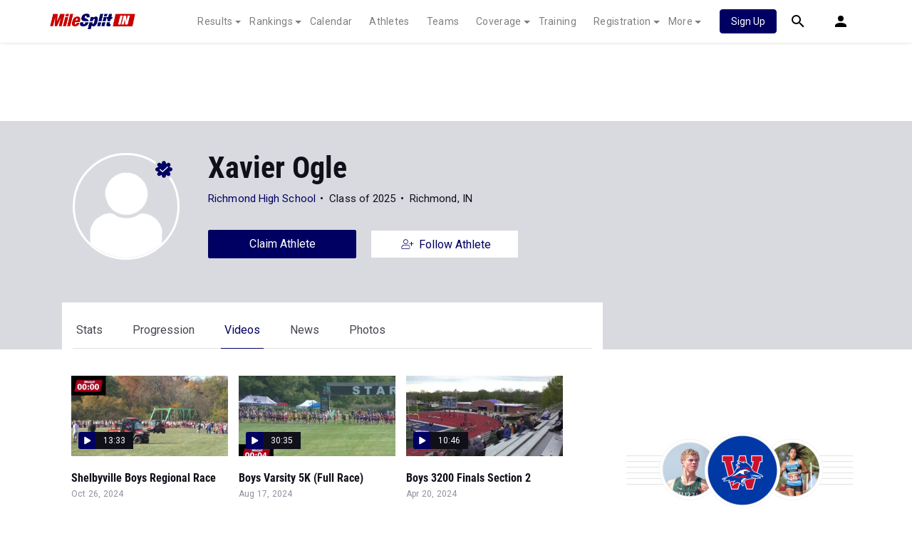

--- FILE ---
content_type: text/html; charset=UTF-8
request_url: https://in.milesplit.com/athletes/10180358-xavier-ogle/videos
body_size: 10963
content:
    
<!doctype html>
<html lang="en">
    <head>
        <script src="https://cmp.osano.com/AzyWAQS5NWEEWkU9/eab0a836-8bac-45b1-8b3e-e92e57e669db/osano.js?language=en"></script>
<script src="https://www.flolive.tv/osano-flo.js" ></script>        <!-- Google Tag Manager -->
<script>(function(w,d,s,l,i){w[l]=w[l]||[];w[l].push({'gtm.start':
            new Date().getTime(),event:'gtm.js'});var f=d.getElementsByTagName(s)[0],
        j=d.createElement(s),dl=l!='dataLayer'?'&l='+l:'';j.async=true;j.src=
        'https://www.googletagmanager.com/gtm.js?id='+i+dl;f.parentNode.insertBefore(j,f);
    })(window,document,'script','dataLayer','GTM-M962P37');</script>
<!-- End Google Tag Manager -->        <title>Xavier Ogle - Videos</title>

        <!-- Meta Block -->
                    <meta charset="utf-8">
            <meta http-equiv="Content-Type" content="text/html; charset=utf-8" />
            <meta name="application-name" content="MileSplit Indiana" />
            <meta name="MobileOptimized" content="width" />
            <meta name="HandheldFriendly" content="true" />
            <meta name="apple-mobile-web-app-capable" content="yes" />
            <meta name="apple-mobile-web-app-status-bar-style" content="black" />
            <meta name="apple-touch-fullscreen" content="YES" />
            <meta name="viewport" content="width=device-width,initial-scale=1.0,minimum-scale=1.0,minimal-ui" />
            <meta name="format-detection" content="telephone=no;address=no;email=no" />
            <meta name="inmobi-site-verification" content="d3ac33f46ed8e33a0b3afa297531f596" />

            <!-- Meta SEO Block -->
                                                                                <meta name="keywords" content="Xavier,Ogle,Richmond,IN,USA,," />
                                                        <!-- End Meta SEO Block -->

            <!-- Meta Social Block -->
                            <!-- Facebook/OpenGraph -->
                <meta property="fb:admins" content="506280686,508214191" />
                <meta property="fb:app_id" content="261198561567" />
                <meta property="fb:page_id" content="104136371855" />
                <meta property="og:site_name" content="MileSplit Indiana" />
                <meta property="og:type" content="profile" />
                <meta property="og:title" name="twitter:title" content="Xavier Ogle - Videos" />
                                                    <meta property="og:image" name="twitter:image:src" content="https://in.milesplit.com" />
                                <!-- Twitter -->
                <meta name="twitter:card" content="summary">
                <meta name="twitter:site" content="@milesplit">
                        <!-- End Meta Social Block -->
                <!-- End Meta Block -->

        <!-- Schema.org -->
            <script type="application/ld+json">{
  "@context": "https://schema.org",
  "@type": "Person",
  "name": "Xavier Ogle",
  "image": "",
  "affiliation": "",
  "gender": "Female",
  "url": "https://in.milesplit.com/athletes/10180358-xavier-ogle"
}</script>
        <!-- End Schema.org -->

        <link rel="canonical" href="https://in.milesplit.com/athletes/10180358-xavier-ogle/videos" />

        <!-- Icons -->
        <link href="https://assets.sp.milesplit.com/images/milesplit-favicon.png" rel="apple-touch-icon" />
        <link href="https://assets.sp.milesplit.com/images/milesplit-favicon.png" rel="shortcut icon" />
        <link rel="img_src" href="https://assets.sp.milesplit.com/images/milesplit-favicon.png" />

        <!-- Social/Sharing -->
        <link rel="publisher" href="https://plus.google.com/106335681194473166154" />

        <!-- CSS Block -->
                        <link rel="stylesheet" href="https://css.sp.milesplit.com/milesplit/styles.css?build=20251124201103">
            <link rel="stylesheet" href="https://css.sp.milesplit.com/milesplit/recaptcha.css?build=20251124201103"/>
            <link rel="stylesheet" href="https://maxcdn.bootstrapcdn.com/font-awesome/4.6.3/css/font-awesome.min.css">
        
    <link rel="stylesheet" href="https://css.sp.milesplit.com/milesplit/pages/athletes.css?build=20251124201103"/>
        <!-- End CSS Block -->

        <!-- Head Scripts Block -->
                            <script src="https://code.jquery.com/jquery-3.3.1.min.js" integrity="sha256-FgpCb/KJQlLNfOu91ta32o/NMZxltwRo8QtmkMRdAu8=" crossorigin="anonymous"></script>
            <script src="https://js.sp.milesplit.com/3rdparty/twbs/4.1.0/bootstrap.bundle.js?build=20251124201103"></script>
            <script src="https://www.recaptcha.net/recaptcha/enterprise.js?render=6LcfSNkjAAAAAEt-bQi1C9XVNfjQ8K_v-LXHecZj"></script>
            <!-- Google Analytics -->
            <script type="text/javascript">
                window.dataLayer = window.dataLayer || [];
                dataLayer.push ({
                                    'siteId'  : '15',
                    'tld'     : 'com'
                });
            </script>

            <!-- Clarity -->
                            <script src="https://js.sp.milesplit.com/3rdparty/clarity.js?build=20251124201103"></script>
            
            <!-- Segment -->
            <script src="https://js.sp.milesplit.com/3rdparty/platform.js?build=20251124201103"></script>
            <script>
                !function(){var analytics=window.analytics=window.analytics||[];if(!analytics.initialize)if(analytics.invoked)window.console&&console.error&&console.error("Segment snippet included twice.");else{analytics.invoked=!0;analytics.methods=["trackSubmit","trackClick","trackLink","trackForm","pageview","identify","reset","group","track","ready","alias","debug","page","once","off","on","addSourceMiddleware","addIntegrationMiddleware","setAnonymousId","addDestinationMiddleware"];analytics.factory=function(e){return function(){var t=Array.prototype.slice.call(arguments);t.unshift(e);analytics.push(t);return analytics}};for(var e=0;e<analytics.methods.length;e++){var key=analytics.methods[e];analytics[key]=analytics.factory(key)}analytics.load=function(key,e){var t=document.createElement("script");t.type="text/javascript";t.async=!0;t.src="https://siop.flosports.tv/siop.js/v1/" + key + "/siop.min.js";;var n=document.getElementsByTagName("script")[0];n.parentNode.insertBefore(t,n);analytics._loadOptions=e};analytics._writeKey="r90fhunU3ddJmMaXcBYXLtAi2vkJHc5g";analytics._cdn="https://siop.flosports.tv";analytics.SNIPPET_VERSION="5.2.0";
                    analytics.load("aNJHVzqtABqlCj8RMdLp4YsCVZ51nbs3");
                    // Do identity call
                    let rawSegmentIdentity = '';

                    let userIdentity = false;
                    if (rawSegmentIdentity){
                        userIdentity = JSON.parse(rawSegmentIdentity);
                    }

                    if (userIdentity) {
                        analytics.identify(
                            '',
                            userIdentity
                        );
                    }
                    // Do page call
                    let args = ["Athlete - Videos",{"browser":"Chrome","browser_version":"131.0.0.0","component":"App Component","device":"Desktop","device_brand":"Apple","node_id":10180358,"node_type":"Athlete","page_category":"Athlete","subpage_category":"Videos","paywall_present":0,"vertical":"MileSplit","site_id":15,"milesplit_site_id":"15","milesplit_site_code":"in"}];
                    if (args.length > 1) {
                        analytics.page(
                            args[0],
                            args[1]
                        );
                    }
                    else {
                        analytics.page();
                    }
                }}();
            </script>
            <script src="https://js.sp.milesplit.com/drivefaze/segment.js?build=20251124201103"></script>

            <!-- cointoss -->
            <script src="https://js.sp.milesplit.com/drivefaze/cointoss.js?build=20251124201103"></script>

            <!-- Framework -->
            <script src="https://js.sp.milesplit.com/drivefaze/prereq.js?build=20251124201103"></script>
            <script src="https://js.sp.milesplit.com/drivefaze/core.js?build=20251124201103"></script>
            <script src="https://js.sp.milesplit.com/drivefaze/api.js?build=20251124201103"></script>
            <script src="https://js.sp.milesplit.com/drivefaze/modal.js?build=20251124201103"></script>
            <script type="text/javascript">
                var ads = {
                    'ga': {
                        'send': {
                            'hitType'         : 'event',
                            'eventCategory'   : 'dfp',
                            'eventAction'     : 'Initializing',
                            'eventLabel'      : 'Hi',
                            'eventValue'      : 'Hi',
                            'hitCallBack'     : function() {
                                _DF_.log('DFP Callback');
                            }
                        }
                    },
                    'page': {"subdomain":"in","module":"athletes","moduleId":10180358,"keywords":"","account":"NA"},
                    'rules': []                };
                window.adData = ads;
            </script>


            <script src="https://js.sp.milesplit.com/drivefaze/pro/paywall.js?build=20251124201103"></script>


            <!-- Initialize site settings -->
            <script type="text/javascript">
                _DF_.init({
                    subDomain: 'in',
                    rootDomain: 'milesplit.com',
                    userName: '',
                    userToken:'',
                    userID: '',
                    appName: 'MileSplit',
                    appHash: 'a5dd6939c8d1fb3229740f1c0df56a56',
                    siteId: '15',
                    site: {"id":"15","subdomain":"in","shorthand":"Indiana","regionName":"Indiana","country":"USA","regionCode":"USA-IN","name":"MileSplit Indiana","baseUrl":"http:\/\/in.milesplit.us","type":"state","contactName":"","contactEmail":"","twitterUser":"MileSplitIN","twitterToken":"1113180025-thWK45vXd8WIz47dF04IivlQWtGq87UxDmQjFtP","twitterSecret":"Isp3Wu3uO1f8cPipRIFaoxOtF0WHxJLCoBgqnnS2fo","twitterWidgetId":"631841246017814529","googlePlus":"","facebookPage":"milesplitindiana","instagramUser":"","standardsId":"2","districtWord":"District","regionWord":"Region","conferenceWord":"Conference","countyWord":"County","classificationWord":"Classification","trackWord":"track & field","coversMs":"0","coversCollege":"1","indoor":"indoor","fieldUnits":"english","sports":"outdoor,indoor,cc,road","levels":"ms,hs,college","hsBoysCc":"5000m","hsGirlsCc":"5000m","hsGirlsOutdoor":"100m,200m,400m,800m,1600m,3200m,100H,300H,4x100m,4x400m,4x800m,S,D,LJ,HJ,PV","hsBoysOutdoor":"100m,200m,400m,800m,1600m,3200m,110H,300H,4x100m,4x400m,4x800m,S,D,LJ,HJ,PV","hsGirlsIndoor":"55m,60m,200m,400m,800m,1200m,1600m,Mile,3200m,2Mile,55H,60H,4x200m,4x400m,4x800m,DMR,HJ,LJ,PV,S,TJ,WT","hsBoysIndoor":"55m,60m,200m,400m,800m,1200m,1600m,Mile,3200m,2Mile,55H,60H,4x200m,4x400m,4x800m,DMR,HJ,LJ,PV,S,TJ,WT","msBoysCc":"3000m","msGirlsCc":"3000m","msBoysOutdoor":"100m,200m,400m,800m,1600m,3200m,110H,300H,4x100m,4x400m,4x800m,S,D,LJ,TJ,HJ,PV","msGirlsOutdoor":"100m,200m,400m,800m,1600m,3200m,100H,300H,4x100m,4x400m,4x800m,S,D,LJ,TJ,HJ,PV","separateClassesByGender":"0","vacant":"0","stats":"1","subscriptionRankings":"1","subscriptionStats":"1","subscriptionAthletes":"1","rankingsOptions":"level,league,dual,hand,wind,grade","rankingsDefaultWind":"all","rankingsDefaultLocation":"all","rankingsDefaultMeetType":"all","rankingsShowPolarBear":"0","outdoorStartRankings":"0401","ccStartRankings":"0815","indoorStartRankings":"1215","outdoorStartCalendar":"0324","ccStartCalendar":"0615","indoorStartCalendar":"1120","frontPageHtml":"","redirectTo":"","mailchimpInterestId":"16","frontPageVideoPlayer":"1","managerId":"969220","state":"IN"},
                    accounts: {"domain":"https:\/\/accounts.milesplit.com","apiDomain":"https:\/\/api30.milesplit.com","signup":"\/signup","join":"\/join","login":"\/login","loginSuper":"\/login\/super","forgot":"\/login\/forgot","logout":"\/logout","register":"\/register","account":"\/account\/information","editAccount":"\/settings\/edit","subscription":"\/account\/subscriptions"}
                });
            </script>
        
    <script src="https://js.sp.milesplit.com/3rdparty/validation/jquery.validate.js?build=20251124201103"></script>
    <script src="https://js.sp.milesplit.com/3rdparty/validation/additional-methods.js?build=20251124201103"></script>
    <script type="text/javascript" src="https://js.sp.milesplit.com/3rdparty/moment/moment.2.26.0.min.js?build=20251124201103"></script>
    <script src="https://cdnjs.cloudflare.com/ajax/libs/handlebars.js/4.7.7/handlebars.runtime.min.js" integrity="sha512-1JsLHOJ3aKKxY96SA64yDTGQXo46wjivsGj6LiZGQaz0V6cGpGjfFOm1fnH9WkNwf8FFaIU8jVrvAjSESKESww==" crossorigin="anonymous" referrerpolicy="no-referrer"></script>
    <link href="https://css.sp.milesplit.com/drivefaze/personalization/onboardingCTA.css?build=20251124201103" rel="stylesheet"/>
    <link href="https://css.sp.milesplit.com/drivefaze/personalization/sidebarWidget.css?build=20251124201103" rel="stylesheet"/>
    <link href="https://css.sp.milesplit.com/drivefaze/personalization/claimAthlete.css?build=20251124201103" rel="stylesheet"/>
    <script src="https://js.sp.milesplit.com/drivefaze/handlebarTemplates.js?build=20251124201103"></script>
    <script src="https://js.sp.milesplit.com/drivefaze/personalization/handlebarTemplates.js?build=20251124201103"></script>

            <script type="text/javascript" src="https://js.sp.milesplit.com/drivefaze/personalization/joinAthleteWidget.js?build=20251124201103"></script>
    

    <script src="https://js.sp.milesplit.com/drivefaze/modal/video.js?build=20251124201103"></script>
    <script type="text/javascript" src="https://js.sp.milesplit.com/drivefaze/personalization/articlesWidget.js?build=20251124201103"></script>
        <!-- End Head Scripts Block -->
    </head>

    <body class="body athlete-profiles videos">
    <!-- Google Tag Manager (noscript) -->
<noscript><iframe src="https://www.googletagmanager.com/ns.html?id=GTM-M962P37"
                  height="0" width="0" style="display:none;visibility:hidden"></iframe></noscript>
<!-- End Google Tag Manager (noscript) -->    <!-- Body Open Block -->
    
    <!-- AJAX Loader -->
<div id="loader">
    <div class="loaderMsgContainer">
        <div class="loaderMsg">
            <svg xmlns="http://www.w3.org/2000/svg" class="icon-animated icon-spinner" width="24" height="24" viewBox="0 0 24 24">
    <path class="icon-spinner-base" d="M12 20a8 8 0 0 1-8-8 8 8 0 0 1 8-8 8 8 0 0 1 8 8 8 8 0 0 1-8 8m0-18A10 10 0 0 0 2 12a10 10 0 0 0 10 10 10 10 0 0 0 10-10A10 10 0 0 0 12 2z"/>
    <path class="icon-spinner-top" d="M12 4V2A10 10 0 0 0 2 12h2a8 8 0 0 1 8-8z">
        <animateTransform attributeName="transform" attributeType="XML" dur="1s" from="0 12 12" repeatCount="indefinite" to="360 12 12" type="rotate"/>
    </path>
</svg>
            <span class="loaderText">Loading</span>
        </div>
    </div>
</div>
<!-- End AJAX Loader -->
    <!-- Header Block -->
            <header class="navbar-height">

                                                                                                <div class="navbar-wrap navbar-white">
        <div class="container">
            <nav class="navbar navbar-expand-lg">
                <button class="navbar-toggler collapsed" type="button" data-toggle="collapse" data-target="#navbarNav">
                    <span class="navbar-toggler-icon"></span>
                </button>
                <a href="/"
                   class="navbar-brand logo-in"><span>MileSplit Indiana</span></a>
                <div class="collapse navbar-collapse" id="navbarNav">
                    <ul class="navbar-nav">
                        <li class="nav-item dropdown">
                            <a href="#" class="nav-link dropdown-toggle" data-toggle="dropdown">
                                Results
                            </a>
                            <div class="dropdown-menu">
                                <div class="container">
                                    <a class="dropdown-item" href="/results">
                                        Meet Results
                                    </a>
                                    <a class="dropdown-item" href="http://milesplit.live/overall">
                                        Live Results
                                    </a>
                                </div>
                            </div>
                        </li>
                        <li class="nav-item dropdown">
                            <a href="#" class="nav-link dropdown-toggle" data-toggle="dropdown">
                                Rankings
                            </a>
                            <div class="dropdown-menu">
                                <div class="container">
                                    <a class="dropdown-item" href="/rankings/flo50?year=2025&category=track">
                                        COROS MileSplit50
                                    </a>
                                    <a class="dropdown-item" href="/rankings/leaders/high-school-boys/cross-country">
                                        XC Lists</a>
                                    <a class="dropdown-item" href="/rankings/leaders/high-school-boys/indoor-track-and-field">
                                        Indoor Lists
                                    </a>
                                    <a class="dropdown-item" href="/rankings/leaders/high-school-boys/outdoor-track-and-field">
                                        Outdoor Lists
                                    </a>
                                    <a class="dropdown-item" href="/virtual-meets">
                                        Virtual Meets
                                    </a>
                                    <a class="dropdown-item" href="/teamscores">
                                        XC Team Scores
                                    </a>
                                    <a class="dropdown-item" href="/athletes/compare">
                                        Compare Athletes
                                    </a>
                                </div>
                            </div>
                        </li>
                        <li class="nav-item">
                            <a href="/calendar" class="nav-link">
                                Calendar
                            </a>
                        </li>
                        <li id="navAthletes" class="nav-item">
                            <a href="/athletes" class="nav-link">
                                Athletes
                            </a>
                        </li>
                                                    <li class="nav-item">
                                <a href="/teams" class="nav-link">
                                    Teams
                                </a>
                            </li>
                                                <li class="nav-item dropdown">
                            <a href="#" class="nav-link dropdown-toggle" data-toggle="dropdown">
                                Coverage
                            </a>
                            <div class="dropdown-menu">
                                <div class="container">
                                    <a class="dropdown-item" href="/photos">
                                        Photos
                                    </a>
                                    <a class="dropdown-item" href="/videos/meets">
                                        Videos
                                    </a>
                                    <a class="dropdown-item" href="/articles">
                                        Articles Archive
                                    </a>
                                    <a class="dropdown-item" href="/signings">
                                        College Commitments
                                    </a>
                                </div>
                            </div>
                        </li>
                        <li class="nav-item">
                            <a href="/training" class="nav-link">
                                Training
                            </a>
                        </li>
                        <li class="nav-item dropdown">
                            <a href="#" class="nav-link dropdown-toggle" data-toggle="dropdown">
                                Registration
                            </a>
                            <div class="dropdown-menu">
                                <div class="container">
                                    <a class="dropdown-item" href="/registration-landing">
                                        About
                                    </a>
                                    <a class="dropdown-item" href="/meet-creation">
                                        Setup Meet
                                    </a>
                                                                        <a class="dropdown-item" href="https://support.milesplit.com">
                                        FAQ/Help
                                    </a>
                                </div>
                            </div>
                        </li>
                        <li class="nav-item dropdown">
                            <a href="#" class="nav-link dropdown-toggle" data-toggle="dropdown">
                                More
                            </a>
                            <div class="dropdown-menu">
                                <div class="container">
                                    <a class="dropdown-item" href="https://www.boulderbibs.com/collections/milesplit" target="_blank">Bibs</a>
                                                                            <a class="dropdown-item" href="/timing">
                                            Timing Companies
                                        </a>
                                                                        <a class="dropdown-item" href="/calc">
                                        Conversion Calculator
                                    </a>
                                    <a class="dropdown-item" href="/racetab">
                                        RaceTab
                                    </a>
                                    <a class="dropdown-item" href="/network">
                                        MileSplit Network
                                    </a>

                                </div>
                            </div>
                        </li>
                    </ul>
                </div>

                                <nav id="navbarUpgradePill" class="navbarUpgradePill">
                    <div class="button">
                        <a href="/join">
                            <button class="btn btn-primary btn-s">Sign Up</button>
                        </a>
                    </div>
                </nav>
                
                <div id="navbarSearch" class="navbarSearch">
                    <a href="/search">
                        <div class="icon icon-search navbar-height"></div>
                    </a>
                </div>

                <div id="navbarAccount" class="navbarAccount dropdown">
                    <div class="icon icon-account navbar-height" data-toggle="dropdown">
                        <span>Account</span>
                    </div>
                    <div class="dropdown-menu">
                        <div class="container">
                                                            <a class="dropdown-item" href="/login?next=https%3A%2F%2Fin.milesplit.com%2Fathletes%2F10180358-xavier-ogle%2Fvideos&ref=navbar">
                                    Log In
                                </a>
                                <a class="dropdown-item" href="/join?next=https%3A%2F%2Fin.milesplit.com%2Fathletes%2F10180358-xavier-ogle%2Fvideos&ref=navbar">
                                    Sign Up
                                </a>
                                                    </div>
                    </div>
                </div>
            </nav>
        </div>
    </div>
</header>

<script type="text/javascript">
    new Drivefaze.Cointoss('mspt_3577_logged_out_upgrade_pill_v2', {
        variationId: ,
        toggleVariation: false
    });
</script>
            <!-- End Header Block -->

        <!-- Leaderboard Atf Ad Block -->
        
    <div id="skin"></div>
    <div id="leaderboard_head" class="leaderboard">
        <div id="leaderboard_atf"></div>
        <div id="leaderboard_promo"></div>
        <div id="pushdown"></div>
    </div>
        <!-- End Leaderboard Atf Ad Block -->

        <!-- Post Header Block -->
            <div class="col-12 hero ">
        <div class="container">
                            <a href="https://in.milesplit.com/athletes/10180358-xavier-ogle">
                                        <div class="profile-photo">
                        <div class="image-wrapper">
                            <img src="/css/drivefaze/images/blank-profile-image.png"
                                 alt="Xavier Ogle">
                        </div>
                                                    <svg xmlns="http://www.w3.org/2000/svg" viewBox="0 0 30 30" class="icon icon-verified">
  <path  fill="#000062" d="M29 15c0-1.9-1.1-3.7-2.7-4.7.5-1.8 0-3.9-1.4-5.2-1.4-1.4-3.4-1.9-5.2-1.4C18.7 2.1 16.9 1 15 1s-3.7 1.1-4.7 2.7c-1.8-.5-3.9 0-5.2 1.4-1.4 1.4-1.9 3.4-1.4 5.2C2.1 11.3 1 13.1 1 15s1.1 3.7 2.7 4.7c-.5 1.8 0 3.9 1.4 5.2 1.4 1.4 3.5 1.9 5.2 1.4C11.2 28 13 29 15 29s3.7-1.1 4.7-2.7c1.8.5 3.8 0 5.2-1.4 1.4-1.4 1.9-3.4 1.4-5.2 1.6-1 2.7-2.8 2.7-4.7z"/>
  <path fill="#d9dae0" d="M15 30c-1 0-2-.3-2.9-.8-.9-.5-1.6-1.2-2.1-2.1-1 .3-2 .3-3 0s-1.9-.8-2.6-1.5c-.7-.7-1.2-1.6-1.5-2.6-.3-1-.3-2 0-3-.9-.5-1.6-1.2-2.1-2.1C.3 17 0 16 0 15s.3-2 .8-2.9c.5-.9 1.2-1.6 2.1-2.1-.3-1-.3-2 0-3s.8-1.9 1.5-2.6C5.1 3.7 6 3.2 7 2.9c1-.3 2-.3 3 0 .5-.9 1.2-1.6 2.1-2.1 1.8-1 4-1 5.8 0 .9.5 1.6 1.2 2.1 2.1 1-.3 2-.3 3 0s1.9.8 2.6 1.5c.7.7 1.2 1.6 1.5 2.6.3 1 .3 2 0 3 .9.5 1.6 1.2 2.1 2.1.5.9.8 1.9.8 2.9s-.3 2-.8 2.9c-.5.9-1.2 1.6-2.1 2.1.3 1 .3 2 0 3s-.8 1.9-1.5 2.6c-.7.7-1.6 1.2-2.6 1.5-1 .3-2 .3-3 0-.5.9-1.2 1.6-2.1 2.1-.9.5-1.9.8-2.9.8zm-3.2-7.4l.5 2.1c.1.3.2.6.3.8.2.4.6.8 1 1 .8.5 1.9.5 2.8 0 .4-.2.8-.6 1-1 .1-.2.2-.5.3-.8l.5-2.1 1.8 1.2c.2.2.5.3.8.4.5.1 1 .1 1.4 0 .5-.1.9-.4 1.2-.7.3-.3.6-.8.7-1.2.1-.5.1-1 0-1.5-.1-.3-.2-.5-.4-.8l-1.2-1.8 2.1-.5c.3-.1.6-.2.8-.3.4-.2.8-.6 1-1 .5-.4.6-.9.6-1.4 0-.5-.1-1-.4-1.4-.2-.4-.6-.8-1-1-.2-.1-.5-.2-.8-.3l-2.1-.5 1.2-1.8c.2-.2.3-.5.4-.8.1-.5.1-1 0-1.4-.1-.5-.4-.9-.7-1.2-.3-.3-.8-.6-1.2-.7-.5-.1-1-.1-1.5 0-.4 0-.7.1-.9.3l-1.8 1.2-.5-2.1c-.1-.3-.2-.6-.3-.8-.2-.4-.6-.8-1-1-.8-.5-1.9-.5-2.8 0-.4.2-.8.6-1 1-.1.2-.2.5-.3.8l-.5 2.1L10 6.2c-.2-.2-.5-.3-.8-.4-.5-.1-1-.1-1.5 0-.4.1-.8.4-1.2.7-.3.4-.6.8-.7 1.3-.1.5-.1 1 0 1.5.1.2.2.5.4.7l1.2 1.8-2.1.5c-.3.1-.6.2-.8.3-.4.2-.8.6-1 1-.4.4-.5.9-.5 1.4 0 .5.1 1 .4 1.4.2.4.6.8 1 1 .3.1.5.2.8.3l2.1.5L6.2 20c-.2.2-.3.5-.4.8-.1.5-.1 1 0 1.5s.4.9.7 1.2c.4.4.8.6 1.2.7.5.1 1 .1 1.4 0 .3-.1.5-.2.8-.4l1.9-1.2z" />
  <path fill="#fff" d="M20.9 12.1l-7.5 6.8c-.2.2-.5.2-.7 0l-3.5-3.3c-.2-.2-.2-.5-.1-.6l.4-.3c.2-.2.5-.2.7 0l2.9 2.6 6.8-6.1c.2-.2.5-.2.7 0l.3.3c.1.1.1.4 0 .6z" />
</svg>
                                            </div>
                </a>
            <h1 id="athleteName" class="athlete-name">Xavier Ogle</h1>
                                        <p class="athlete-info">
                    <span class="current-school"><a
                                href="https://in.milesplit.com/teams/10554-richmond-high-school">Richmond High School</a></span>
                                            <span class="grad-year">Class of 2025</span>
                                        <span class="city-state">Richmond, IN</span>
                </p>
                                                                        <button id="claimAthlete" class="btn btn-primary btn-l claim-athlete unlogged"
                        data-athlete-id="10180358" data-user-id=""
                        data-user-cell="">Claim Athlete
                </button>
                                                                        <a id="followAthlete" class="btn btn-primary btn-l follow-athlete" href="https://in.milesplit.com/athletes/10180358-xavier-ogle/follow">
                        <svg xmlns="http://www.w3.org/2000/svg" class="icon icon-follow" width="24" height="24" viewBox="0 0 24 24">
    <path d="M9.4 12.1c1.8 0 3.4-1.5 3.4-3.4s-1.5-3.5-3.4-3.5-3.3 1.5-3.3 3.5 1.5 3.4 3.3 3.4zm0-6c1.4 0 2.6 1.1 2.6 2.6s-1.1 2.6-2.6 2.6S6.9 10 6.9 8.7 8 6.1 9.4 6.1zm2.4 6.8c-.7 0-1.1.4-2.4.4s-1.6-.4-2.4-.4c-1.9 0-3.6 1.6-3.6 3.6v1.1c0 .7.6 1.2 1.2 1.2H14c.7 0 1.2-.6 1.2-1.2v-1.1c.2-2-1.4-3.6-3.4-3.6zm2.8 4.7c0 .2-.2.4-.4.4H4.7c-.2 0-.4-.2-.4-.4v-1.1c0-1.5 1.2-2.8 2.8-2.8.5 0 1 .4 2.4.4s1.8-.4 2.4-.4c1.5 0 2.8 1.2 2.8 2.8v1.1zm5.9-6.2v.4c0 .1-.1.2-.2.2h-2.4v2.4c0 .1-.1.2-.2.2h-.4c-.1 0-.2-.1-.2-.2V12h-2.4c-.1 0-.2-.1-.2-.2v-.4c0-.1.1-.2.2-.2h2.4V8.9c0-.1.1-.2.2-.2h.4c.1 0 .2.1.2.2v2.4h2.4c.1-.1.2 0 .2.1z"/>
</svg>
                        <span>Follow Athlete</span>
                    </a>
                                    </div>
        <div class="container">
            <div class="row">
                <nav class="profile-navigation col-md-8 col-sm-12  athlete-profile-action">
                    <ul class="list-unstyled">
                        <li class=""><a href="https://in.milesplit.com/athletes/10180358-xavier-ogle/stats">Stats</a>
                        </li>
                        <li class=""><a
                                    href="https://in.milesplit.com/athletes/10180358-xavier-ogle/progression">Progression</a></li>
                        <li class=" active"><a
                                    href="https://in.milesplit.com/athletes/10180358-xavier-ogle/videos">Videos</a></li>
                        <li class=""><a href="https://in.milesplit.com/athletes/10180358-xavier-ogle/articles">News</a>
                        </li>
                        <li class=""><a
                                    href="https://in.milesplit.com/athletes/10180358-xavier-ogle/photos">Photos</a></li>
                    </ul>
                </nav>
            </div>
        </div>
    </div>
        <!-- End Post Header Block -->

        <!-- Page Block -->
                    <div class="page container ">
                                                                    <div class="row position-relative">
                    <!-- Template Block -->
                        <main class="main col-sm-12 col-md-8" role="main">

    
                <section id="videos" data-segment='{"event_fired":"Modal Displayed","name":"Videos","node_type":"Videos","premium_user":false}'>
            
                        
            <div class="segment-tracked item-container"
                 data-segment-tag="{&quot;node_id&quot;:&quot;724285&quot;,&quot;title&quot;:&quot;Shelbyville Boys Regional Race&quot;,&quot;premium_content&quot;:false}"
                 data-id="724285">
                    <div class="item-hero" style="background-image:url('//videos.milesplit.com/stills/724285.jpg')">
                    <div class="video-length">
                        <img src="/css/milesplit/images/play-right.svg">
                                                    13:33
                                            </div>
                </div>
                <div class="item-info">
                                        <div class="item-title">Shelbyville Boys Regional Race</div>
                    <div class="item-date">Oct 26, 2024</div>
                </div>
            </div>
        
                        
            <div class="segment-tracked item-container"
                 data-segment-tag="{&quot;node_id&quot;:&quot;721713&quot;,&quot;title&quot;:&quot;Boys Varsity 5K (Full Race)&quot;,&quot;premium_content&quot;:true}"
                 data-id="721713">
                    <div class="item-hero" style="background-image:url('//videos.milesplit.com/stills/721713.jpg')">
                    <div class="video-length">
                        <img src="/css/milesplit/images/play-right.svg">
                                                    30:35
                                            </div>
                </div>
                <div class="item-info">
                                        <div class="item-title">Boys Varsity 5K (Full Race)</div>
                    <div class="item-date">Aug 17, 2024</div>
                </div>
            </div>
        
                        
            <div class="segment-tracked item-container"
                 data-segment-tag="{&quot;node_id&quot;:&quot;706310&quot;,&quot;title&quot;:&quot;Boys 3200 Finals Section 2&quot;,&quot;premium_content&quot;:true}"
                 data-id="706310">
                    <div class="item-hero" style="background-image:url('//videos.milesplit.com/stills/706310.jpg')">
                    <div class="video-length">
                        <img src="/css/milesplit/images/play-right.svg">
                                                    10:46
                                            </div>
                </div>
                <div class="item-info">
                                        <div class="item-title">Boys 3200 Finals Section 2</div>
                    <div class="item-date">Apr 20, 2024</div>
                </div>
            </div>
        
                        
            <div class="segment-tracked item-container"
                 data-segment-tag="{&quot;node_id&quot;:&quot;672302&quot;,&quot;title&quot;:&quot;Shelbyville Regional Boys Race&quot;,&quot;premium_content&quot;:true}"
                 data-id="672302">
                    <div class="item-hero" style="background-image:url('//videos.milesplit.com/stills/672302.jpg')">
                    <div class="video-length">
                        <img src="/css/milesplit/images/play-right.svg">
                                                    08:38
                                            </div>
                </div>
                <div class="item-info">
                                        <div class="item-title">Shelbyville Regional Boys Race</div>
                    <div class="item-date">Oct 21, 2023</div>
                </div>
            </div>
        
                        
            <div class="segment-tracked item-container"
                 data-segment-tag="{&quot;node_id&quot;:&quot;668379&quot;,&quot;title&quot;:&quot;Valley Kickoff Boys Varsity Race&quot;,&quot;premium_content&quot;:true}"
                 data-id="668379">
                    <div class="item-hero" style="background-image:url('//videos.milesplit.com/stills/668379.jpg')">
                    <div class="video-length">
                        <img src="/css/milesplit/images/play-right.svg">
                                                    07:32
                                            </div>
                </div>
                <div class="item-info">
                                        <div class="item-title">Valley Kickoff Boys Varsity Race</div>
                    <div class="item-date">Aug 12, 2023</div>
                </div>
            </div>
                </section>
        <div id="mobileSidebarContent">
            </div>
</main>
    <aside class="sidebar sidebar-right sidebar-ms18 col-sm-12 col-md-4">    <div id="rectangle_atf" class="rectangleSideAd"></div>
    <div id="claimAthleteWidget"></div>

            <div id="rectangle_atf_mobile" class="rectangleSideAd"></div>
                            <div class="record-box">
        <h5 class="box-heading"><img src="/css/milesplit/images/personal-record.svg" alt="Personal Records"/>
            High School
        </h5>
        <table class="table">
                            <tr>
                    <td colspan="2" class="season"> Outdoor</td>
                </tr>
                                    <tr>
                        <td class="event">100 Meter Dash</td>
                        <td class="time">15.00</td>
                    </tr>
                                    <tr>
                        <td class="event">800 Meter Run</td>
                        <td class="time">2:03.72</td>
                    </tr>
                                    <tr>
                        <td class="event">1600 Meter Run</td>
                        <td class="time">4:40.65</td>
                    </tr>
                                    <tr>
                        <td class="event">3200 Meter Run</td>
                        <td class="time">10:12.29</td>
                    </tr>
                                            <tr>
                    <td colspan="2" class="season"> CC</td>
                </tr>
                                    <tr>
                        <td class="event">5000 Meter Run</td>
                        <td class="time">16:31.21</td>
                    </tr>
                                    </table>
    </div>
    <div class="record-box">
        <h5 class="box-heading"><img src="/css/milesplit/images/personal-record.svg" alt="Personal Records"/>
            Middle School
        </h5>
        <table class="table">
                            <tr>
                    <td colspan="2" class="season"> CC</td>
                </tr>
                                    <tr>
                        <td class="event">3000 Meter Run</td>
                        <td class="time">11:36.90</td>
                    </tr>
                                    </table>
    </div>

        <div id="rectangle_btf" class="rectangleSideAd"></div>
</aside>
                    <!-- End Template Block -->
                </div>
            </div>
                <!-- End Page Block -->

        <!-- Pre Footer Block -->
                <!-- End Pre Footer Block -->

        <!-- Leaderboard Btf Ad Block -->
            <div id="leaderboard_foot">
        <div id="interstitial"></div>
        <!--div class="leaderboard btf" id="leaderboard_btf" data-name="leaderboard btf"></div-->
    </div>
        <!-- End Leaderboard Btf Ad Block -->

        <!-- Footer Block -->
                    <footer class="footer-primary">
    <div class="container">
        <img src="/css/logos/milesplit-red-white.png" alt="MileSplit Logo" width="89">
        <ul class="site-info nav">
            <li><div class="copyright">&copy;2025 FloSports Inc.</div></li>
                        <li><div class="editor">Senior Editor: <strong><a href="mailto:"></a></strong></div></li>
                    </ul>
        <ul class="links nav">
            <li class="nav-item"><a href="https://support.milesplit.com">Contact Us</a></li>
            <li class="nav-item"><a href="https://www.flosports.tv/privacy-policy/">Privacy Policy</a></li>
            <li class="nav-item"><a href="https://www.flosports.tv/terms-of-service/">Terms of Use</a></li>
            <li class="nav-item"><a href="#" id="cookiePref" onclick="">Cookie Preferences / Do Not Sell or Share My Personal Information</a></li>
        </ul>
    </div>
    <p class="speed" data-cacheKey="{athlete:10180358}:videos::40cd750bba9870f18aada2478b24840a:::in" data-environment="Production">
        Generated by 10.1.2.218        fresh        in 97 milliseconds
    </p>
</footer>
                <!-- End Footer Block -->

        <!-- Block Footer Scripts -->
                        <script>
    $(document).ready(function () {
        $(document).on("click", '#cookiePref', function (e) {
            e.preventDefault();
            Osano.cm.showDrawer('osano-cm-dom-info-dialog-open')
        })
    })
</script>            <script type="text/javascript" src="https://js.sp.milesplit.com/drivefaze/common.js?build=20251124201103"></script>
        
    <script src="https://js.sp.milesplit.com/drivefaze/modal/athlete.js?build=20251124201103"></script>
    <script type="text/javascript">
        $(document).ready(function () {
            $('#claimAthlete').click(function () {
                if ($(this).hasClass('unlogged')) {
                    Drivefaze.Core.login('athlete-claim-button');
                    return
                }
                new Drivefaze.Modals.Athlete.Claim(
                    'ClaimAthleteModal',
                    'Claim ' + $('#athleteName').text(),
                    {
                        athleteId: $(this).data('athleteId'),
                        userId: $(this).data('userId'),
                        userCell: $(this).data('userCell'),
                        profilePage: 'videos'
                    }
                ).init();
            });
        });
    </script>
    <script>
        var flagUnapprovedAthletes = ('1' === '1');
    </script>


        <script type="text/javascript">
        $('#videos').find('.item-container').click(function(e) {
            if (e.target.tagName.toLowerCase() !== 'a') {
                var videoTitle = $(this).find('.item-title').text();
                var src = '/videos/embed/'+$(this).data('id')+'?autoplay=true';
                new Drivefaze.Modals.Video(
                    'videoModal',
                    videoTitle,
                    { src: src }
                ).init();
            }
        });
    </script>
        <!-- End Block Footer Scripts -->
    </body>
</html>


--- FILE ---
content_type: application/javascript; charset=utf-8
request_url: https://fundingchoicesmessages.google.com/f/AGSKWxXWqdKaWc-QCjrQoQJ0UNt0NOiiABq8p-Tza9KnIMQgiylY_m4IYpfjlmpRkgHV64Aa6Sy5wq_qc5a8OUU5r0wf2LRu58Tk-6fO1VBZCOlNzVq5meXftaUvctlpjresFM16a-2rMluvz6Vyjt1KZp7eRImKL9WLuNMJJkWbPVAHCOkwqAbWAdMFL7jH/_/publisher.ad./PageBottomAD./freead2./adv/preroll_/480x60-
body_size: -1290
content:
window['a5922dd7-33cf-41a6-8a83-a810a97476c5'] = true;

--- FILE ---
content_type: application/javascript
request_url: https://js.sp.milesplit.com/drivefaze/personalization/articlesWidget.js?build=20251124201103
body_size: 1893
content:
var __awaiter = (this && this.__awaiter) || function (thisArg, _arguments, P, generator) {
    function adopt(value) { return value instanceof P ? value : new P(function (resolve) { resolve(value); }); }
    return new (P || (P = Promise))(function (resolve, reject) {
        function fulfilled(value) { try { step(generator.next(value)); } catch (e) { reject(e); } }
        function rejected(value) { try { step(generator["throw"](value)); } catch (e) { reject(e); } }
        function step(result) { result.done ? resolve(result.value) : adopt(result.value).then(fulfilled, rejected); }
        step((generator = generator.apply(thisArg, _arguments || [])).next());
    });
};
var __generator = (this && this.__generator) || function (thisArg, body) {
    var _ = { label: 0, sent: function() { if (t[0] & 1) throw t[1]; return t[1]; }, trys: [], ops: [] }, f, y, t, g;
    return g = { next: verb(0), "throw": verb(1), "return": verb(2) }, typeof Symbol === "function" && (g[Symbol.iterator] = function() { return this; }), g;
    function verb(n) { return function (v) { return step([n, v]); }; }
    function step(op) {
        if (f) throw new TypeError("Generator is already executing.");
        while (_) try {
            if (f = 1, y && (t = op[0] & 2 ? y["return"] : op[0] ? y["throw"] || ((t = y["return"]) && t.call(y), 0) : y.next) && !(t = t.call(y, op[1])).done) return t;
            if (y = 0, t) op = [op[0] & 2, t.value];
            switch (op[0]) {
                case 0: case 1: t = op; break;
                case 4: _.label++; return { value: op[1], done: false };
                case 5: _.label++; y = op[1]; op = [0]; continue;
                case 7: op = _.ops.pop(); _.trys.pop(); continue;
                default:
                    if (!(t = _.trys, t = t.length > 0 && t[t.length - 1]) && (op[0] === 6 || op[0] === 2)) { _ = 0; continue; }
                    if (op[0] === 3 && (!t || (op[1] > t[0] && op[1] < t[3]))) { _.label = op[1]; break; }
                    if (op[0] === 6 && _.label < t[1]) { _.label = t[1]; t = op; break; }
                    if (t && _.label < t[2]) { _.label = t[2]; _.ops.push(op); break; }
                    if (t[2]) _.ops.pop();
                    _.trys.pop(); continue;
            }
            op = body.call(thisArg, _);
        } catch (e) { op = [6, e]; y = 0; } finally { f = t = 0; }
        if (op[0] & 5) throw op[1]; return { value: op[0] ? op[1] : void 0, done: true };
    }
};
(function ($) {
    $(document).ready(function () {
        function noClaims() {
            return __awaiter(this, void 0, void 0, function () {
                var claims, e_1;
                return __generator(this, function (_a) {
                    switch (_a.label) {
                        case 0:
                            _a.trys.push([0, 2, , 3]);
                            return [4, _DF_.API.get("v1/personalization/noClaims").then(function (response) {
                                    claims = response.data;
                                })];
                        case 1:
                            _a.sent();
                            return [3, 3];
                        case 2:
                            e_1 = _a.sent();
                            console.log(e_1);
                            return [3, 3];
                        case 3: return [2, claims];
                    }
                });
            });
        }
        function getArticles() {
            return __awaiter(this, void 0, void 0, function () {
                var articles, e_2;
                return __generator(this, function (_a) {
                    switch (_a.label) {
                        case 0:
                            _a.trys.push([0, 2, , 3]);
                            return [4, _DF_.API.get("v1/personalization/articleswidget").then(function (response) {
                                    articles = response.data;
                                })];
                        case 1:
                            _a.sent();
                            return [3, 3];
                        case 2:
                            e_2 = _a.sent();
                            console.log(e_2);
                            return [3, 3];
                        case 3: return [2, articles];
                    }
                });
            });
        }
        var articleElementBuilder = function (articles) {
            var output = [];
            articles.forEach(function (article) {
                article.meetInfo = "";
                if (article.meetId) {
                    article.meetInfo = "<a href=\"/meets/" + article.meetId + "\" class=\"meet\"> " + article.meetName + "</a>";
                }
                var contentType = "";
                if (article.isPhoto) {
                    article.contentType = '<i class="fa fa-camera"></i>';
                }
                else if (article.isVideo) {
                    article.contentType = '<i class="fa fa-video-camera"></i>';
                }
                else if (article.isRankings) {
                    article.contentType = '<i class="fa fa-list-ul"></i>';
                }
                article.authorInfo = "";
                if (article.authorId) {
                    article.authorInfo = "<span class=\"author\">\n                        <a href=\"/authors/" + article.authorId + "\">\n                            " + article.authorFirstName + " " + article.authorLastName + "\n                        </a>\n                    </span>";
                }
                article.formattedDate = moment(article.datePublished).format("MMM D, YYYY");
                article.segmentData = JSON.stringify({
                    event_fired: "Link Clicked",
                    name: "Article",
                    page_category: "Other",
                    component: "My Articles",
                    node_id: article.id,
                    node_type: "Article",
                    is_premium: article.isPremium ? "true" : "false",
                    array_length: articles | length,
                });
                output.push(article);
            });
            return output;
        };
        function articleRender(articles) {
            var output = articleElementBuilder(articles);
            $("#articlesWidget").html(Handlebars.templates["personalization.articleswidget"](output));
        }
        var coreDiv = $("#articlesWidget");
        if (coreDiv.length > 0) {
            noClaims().then(function (rNoClaims) {
                if (rNoClaims) {
                    $("#articlesWidget").append("        <section class=\"onboardingCTA\">\n                <img src=\"/css/images/cta-graphic.png\" alt=\"athlete graphic\">\n                <p class=\"cta-type-1\">Claim Athletes and Teams</p>\n                <p class=\"cta-type-2 col-9\">Get notified about Race Videos, Personal Content, and more!</p>\n                <a class=\"btn btn-primary btn-lg segment-tracked\" href=\"/onboarding/welcome\">Get Started</a>\n                </section>");
                }
                else {
                    getArticles().then(function (rArticles) {
                        articleRender(rArticles);
                    });
                }
            });
        }
    });
})(jQuery);
//# sourceMappingURL=articlesWidget.js.map

--- FILE ---
content_type: application/javascript
request_url: https://js.sp.milesplit.com/drivefaze/modal/athlete.js?build=20251124201103
body_size: 8723
content:
var __extends = (this && this.__extends) || (function () {
    var extendStatics = function (d, b) {
        extendStatics = Object.setPrototypeOf ||
            ({ __proto__: [] } instanceof Array && function (d, b) { d.__proto__ = b; }) ||
            function (d, b) { for (var p in b) if (Object.prototype.hasOwnProperty.call(b, p)) d[p] = b[p]; };
        return extendStatics(d, b);
    };
    return function (d, b) {
        extendStatics(d, b);
        function __() { this.constructor = d; }
        d.prototype = b === null ? Object.create(b) : (__.prototype = b.prototype, new __());
    };
})();
var Drivefaze;
(function (Drivefaze) {
    var Modals;
    (function (Modals) {
        var Athlete;
        (function (Athlete) {
            var Claim = (function (_super) {
                __extends(Claim, _super);
                function Claim(id, title, options) {
                    var _this = _super.call(this, id, title, options) || this;
                    _this.athleteId = options.athleteId;
                    _this.userId = options.userId;
                    _this.userCell = options.userCell || '';
                    _this.profilePage = options.profilePage || null;
                    _this.modalClass = 'claim-athlete ' + _this.modalClass;
                    return _this;
                }
                Claim.prototype.generateBody = function () {
                    this.body = $('' +
                        '<form id="claimAthleteModalForm">' +
                        '   <div class="helpbox">' +
                        '       <div class="helpbox-message">' +
                        '           <strong>Warning!</strong> Do not claim this profile if you are neither the athlete or parent/guardian.' +
                        '           Claiming a profile that is not yours can result in you being banned from the system.' +
                        '           Coaches should claim their TEAM, not the individual athletes on the team.' +
                        '       </div>' +
                        '   </div>' +
                        '   <div class="form-group">' +
                        '       <label for="cell">Cell Phone</label>' +
                        '       <input type="text" class="form-control" name="cell" id="cell" placeholder="(123) 456-7890" value="' + this.userCell + '" required>' +
                        '   </div>' +
                        '   <div id="relationshipType" class="form-group">' +
                        '       <label>Relationship</label>' +
                        '       <div class="form-check">' +
                        '           <input class="form-check-input relationship-type" type="radio" name="type" id="relationshipSelf" value="2" checked>' +
                        '           <label class="form-check-label" for="relationshipSelf">This is me</label>' +
                        '       </div>' +
                        '       <div class="form-check">' +
                        '           <input class="form-check-input relationship-type" type="radio" name="type" id="relationshipParent" value="3">' +
                        '           <label class="form-check-label" for="relationshipParent">Athlete\'s parent/guardian</label>' +
                        '       </div>' +
                        '   </div>' +
                        '</form>');
                };
                Claim.prototype.segmentAthleteClaimed = function () {
                    if (typeof segment !== 'undefined') {
                        segment.track({
                            event_fired: 'Athlete Claimed - Client'
                        }, {
                            integrations: {
                                'All': true,
                                'Google Analytics': false,
                                'Facebook Pixel': false,
                                'Meta Pixel': false
                            }
                        });
                    }
                    else {
                        $.error('Segment object not found');
                    }
                };
                Claim.prototype.generateFooter = function () {
                    this.footer = $('' +
                        '<button type="button" id="btnModalCancel" class="btn btn-secondary btn-l cancel" data-dismiss="modal">Cancel</button>' +
                        '<button type="submit" id="claimAthleteSubmit" class="btn btn-primary btn-l submit">Submit Claim</button>');
                };
                Claim.prototype._destroy = function () {
                    this.modal.remove();
                };
                Claim.prototype.setModalEvents = function () {
                    var me = this, $form = $('#claimAthleteModalForm'), $submit = $('#claimAthleteSubmit');
                    me.allowSubmit($submit);
                    $form.validate({
                        errorClass: 'error alert alert-danger',
                        rules: {
                            cell: {
                                required: true,
                                phoneUS: true
                            }
                        }
                    });
                    $form.find('#cell').keyup(function () {
                        me.allowSubmit($submit);
                    });
                    $form.find('.relationship-type').click(function () {
                        me.allowSubmit($submit);
                    });
                    $submit.click(function (e) {
                        e.preventDefault();
                        if ($form.valid()) {
                            var data = {
                                athleteId: me.athleteId,
                                cell: $form.find('#cell').val(),
                                type: $form.find('[name="type"]:checked').val(),
                                userId: me.userId
                            };
                            me.showLoader('Processing');
                            _DF_.API.post('v1/athletes/' + me.athleteId + '/claim', data)
                                .then(function (response) {
                                var data = response.data, message = $('<div>', { "class": 'alert' }), claimed = false;
                                if (data['status']) {
                                    if (data['status'] == 'approved') {
                                        message.addClass('alert-info');
                                    }
                                    else if (data['status'] == 'pending') {
                                        message.addClass('alert-warning');
                                    }
                                    else {
                                        message.addClass('alert-primary');
                                    }
                                    message.html(data['message']);
                                }
                                else {
                                    claimed = true;
                                    message.addClass('alert-success');
                                    if ('undefined' !== typeof flagUnapprovedAthletes && flagUnapprovedAthletes) {
                                        message.html('Your claim has been successfully approved.<br>The page will reload in 5 seconds');
                                    }
                                    else {
                                        message.html('Your claim has been successfully submitted.</br>Please be patient while your request is reviewed.');
                                    }
                                }
                                me.modal.find('.modal-body').html('').append(message);
                                me.modal.find('#claimAthleteSubmit').remove();
                                if (claimed) {
                                    me.segmentAthleteClaimed();
                                }
                                if ('undefined' !== typeof flagUnapprovedAthletes && flagUnapprovedAthletes) {
                                    setTimeout(function () {
                                        window.location.reload();
                                    }, 5000);
                                }
                            }, function (error) {
                                var message = $('<div>', { "class": 'alert alert-danger' });
                                if (error.error.code == 501) {
                                    message.html(error.error.message);
                                    me.modal.find('.modal-body').html('').append(message);
                                    me.modal.find('#claimAthleteSubmit').remove();
                                }
                                else {
                                    var body = me.modal.find('.modal-body');
                                    message.html(error.error.message);
                                    body.find('.alert').remove();
                                    body.prepend(message);
                                }
                                console.error(error);
                            }).always(function () {
                                me.hideLoader();
                            });
                        }
                    });
                };
                Claim.prototype.allowSubmit = function ($submitButton) {
                    var $cellInput = $('#cell'), typeRadios = $('.relationship-type'), cellHasValue = false, radioChecked = false;
                    if ($cellInput.val().trim() != '') {
                        cellHasValue = true;
                    }
                    typeRadios.each(function (i, el) {
                        if ($(el).is(':checked')) {
                            radioChecked = true;
                        }
                    });
                    $submitButton.prop('disabled', !(radioChecked && cellHasValue));
                };
                return Claim;
            }(Drivefaze.Modal));
            Athlete.Claim = Claim;
            var Create = (function (_super) {
                __extends(Create, _super);
                function Create(id, title, options) {
                    if (options === void 0) { options = {}; }
                    var _this = _super.call(this, id, title, options) || this;
                    _this.userId = options.userId || false;
                    return _this;
                }
                Create.prototype.generateBody = function () {
                    var $formGroup = function (item) {
                        return $('<div>', { "class": 'form-group' }).append(item);
                    };
                    var $form = $('<form id="createAthleteModalForm">'), $firstName = $formGroup('<label for="createAthleteFirstName">First Name</label>' +
                        '<input type="text" id="createAthleteFirstName" name="firstName" class="form-control" placeholder="Enter First Name" required>'), $lastName = $formGroup('<label for="createAthleteLastName">Last Name</label>' +
                        '<input type="text" id="createAthleteLastName" name="lastName" class="form-control" placeholder="Enter Last Name" required>'), $gender = $formGroup('<label for="createAthleteGender">Gender</label>' +
                        '<select id="createAthleteGender" name="gender" class="form-control" required>' +
                        '    <option value="m">Male</option>' +
                        '    <option value="f">Female</option>' +
                        '</select>'), $highSchool = $formGroup('<label for="createAthleteHighSchool">High School</label>' +
                        '<select id="createAthleteHighSchool" name="schoolId" class="form-control">' +
                        '    <option value="">-- None Available --</option>' +
                        '</select>' +
                        '<div class="row mt-2">' +
                        '   <div class="col-5">' +
                        '       <input type="text" id="searchHighSchoolName" class="form-control-m" placeholder="Search By Name">' +
                        '   </div>' +
                        '   <div class="col-4">' +
                        '       <select id="searchHighSchoolState" class="form-control-m"><option value="">Search By State</option></select>' +
                        '   </div>' +
                        '   <div class="col-3">' +
                        '       <button type="button" id="searchHighSchoolSubmit" class="btn btn-primary btn-m w-100">Search</button>' +
                        '   </div>' +
                        '</div>'), $highSchoolGradYear = $formGroup('<label for="createAthleteHighSchoolGradYear">High School Graduation</label>' +
                        '<select id="createAthleteHighSchoolGradYear" name="gradYear" class="form-control"></select>'), $college = $formGroup('<label for="createAthleteCollege">College</label>' +
                        '<select id="createAthleteCollege" name="collegeId" class="form-control">' +
                        '    <option value="">-- None Available --</option>' +
                        '</select>' +
                        '<div class="row mt-2">' +
                        '   <div class="col-5">' +
                        '       <input type="text" id="searchCollegeName" class="form-control-m" placeholder="Search By Name">' +
                        '   </div>' +
                        '   <div class="col-4">' +
                        '       <select id="searchCollegeState" class="form-control-m"><option value="">Search By State</option></select>' +
                        '   </div>' +
                        '   <div class="col-3">' +
                        '       <button type="button" id="searchCollegeSubmit" class="btn btn-primary btn-m w-100">Search</button>' +
                        '   </div>' +
                        '</div>'), $collegeYear = $formGroup('<label for="createAthleteCollegeYear">College Year</label>' +
                        '<select id="createAthleteCollegeYear" name="collegeYear" class="form-control">' +
                        '    <option value="">-- Never Attended --</option>' +
                        '    <option value="fr">Freshman</option>' +
                        '    <option value="so">Sophomore</option>' +
                        '    <option value="jr">Junior</option>' +
                        '    <option value="sr">Senior</option>' +
                        '    <option value="al">Alumni</option>' +
                        '</select>'), $hometown = $formGroup('<label for="createAthleteHometown">Hometown</label>' +
                        '<input type="text" id="createAthleteHometown" name="city" class="form-control" placeholder="Leave blank to use Team city">'), $state = $formGroup('<label for="createAthleteState">State</label>' +
                        '<select id="createAthleteState" name="state" class="form-control" required></select>'), $country = $formGroup('<label for="createAthleteCountry">Country</label>' +
                        '<select id="createAthleteCountry" name="country" class="form-control" required>' +
                        '   <option value="USA">United States of America</option>' +
                        '</select>'), $nickname = $formGroup('<label for="createAthleteNickname">Nickname</label>' +
                        '<input type="text" id="createAthleteNickname" name="nickname" class="form-control" placeholder="Athlete Nickname">'), $specialty = $formGroup('<label for="createAthleteSpecialty">Specialty</label>' +
                        '<input type="text" id="createAthleteSpecialty" name="specialty" class="form-control" placeholder="Athlete Specialty">'), $honors = $formGroup('<label for="createAthleteHonors">Honors</label>' +
                        '<textarea id="createAthleteHonors" name="honors" class="form-control" rows="5" placeholder="Athlete honors"></textarea>');
                    for (var i = 2050; i >= 1901; i--) {
                        var $option = $('<option>', { value: i, text: i });
                        if (new Date().getFullYear() === i) {
                            $option.prop('selected', true);
                        }
                        $option.appendTo($highSchoolGradYear.find('#createAthleteHighSchoolGradYear'));
                    }
                    if (false !== this.userId) {
                        var $relationship = $formGroup('<input type="hidden" name="userId" value="' + this.userId + '">' +
                            '<label for="createAthleteRelationship">Relationship to Athlete</label>' +
                            '<select id="createAthleteRelationship" name="relationshipId" class="form-control" required>' +
                            '   <option value="2">Myself</option>' +
                            '   <option value="3">Parent</option>' +
                            '</select>');
                        $form.prepend($relationship);
                    }
                    this.body = $form.append($firstName, $lastName, $gender, $highSchool, $highSchoolGradYear, $college, $collegeYear, $hometown, $state, $country);
                };
                Create.prototype.generateFooter = function () {
                    this.footer = $('' +
                        '<button type="button" id="btnCreateAthleteCancel" class="btn btn-secondary btn-l" data-dismiss="modal">Cancel</button>\n' +
                        '<button type="submit" id="btnCreateAthleteSubmit" class="btn btn-primary btn-l">Save Athlete</button>');
                };
                Create.prototype.setModalEvents = function () {
                    var modal = this, $highSchool = this.modal.find('#createAthleteHighSchool'), $highSchoolState = this.modal.find('#searchHighSchoolState'), $highSchoolName = this.modal.find('#searchHighSchoolName'), $highSchoolSearch = this.modal.find('#searchHighSchoolSubmit'), $college = this.modal.find('#createAthleteCollege'), $collegeState = this.modal.find('#searchCollegeState'), $collegeName = this.modal.find('#searchCollegeName'), $collegeSearch = this.modal.find('#searchCollegeSubmit'), $state = this.modal.find('#createAthleteState'), $country = this.modal.find('#createAthleteCountry');
                    _DF_.API.get('v1/states', {
                        country: 'USA'
                    })
                        .then(function (json) {
                        var domain = window.location.host.split('.')[1]
                            ? window.location.host.split('.')[0]
                            : false;
                        $.each(json.data, function (i, state) {
                            var $stateOptions = $('<option>', { value: state.code, text: state.name }), $highSchoolOptions = $stateOptions.clone(), $collegeOptions = $stateOptions.clone();
                            if (domain && domain.toString().toUpperCase() == state.code) {
                                $stateOptions.prop('selected', true);
                                $highSchoolOptions.prop('selected', true);
                                $collegeOptions.prop('selected', true);
                            }
                            $state.append($stateOptions);
                            $highSchoolState.append($highSchoolOptions);
                            $collegeState.append($collegeOptions);
                        });
                    }, function (error) {
                        console.error('Modal Error: CreateAthlete Api_States:' + error);
                    })
                        .then(function () {
                        modal.queryTeams({ state: $highSchoolState.val(), type: 'h' })
                            .then(function (teams) {
                            Create.generateTeamOptions($highSchool, teams);
                        }, function (reject) {
                            console.error('Modal Error: queryTeams: ' + reject.lastErrorText);
                        });
                        modal.queryTeams({ state: $collegeState.val(), type: 'c' })
                            .then(function (teams) {
                            Create.generateTeamOptions($college, teams);
                        }, function (reject) {
                            console.error('Modal Error: queryTeams: ' + reject.lastErrorText);
                        });
                    });
                    $highSchoolSearch.click(function (e) {
                        e.preventDefault();
                        _DF_.API.showLoader('Searching...');
                        modal.queryTeams({ q: $highSchoolName.val(), state: $highSchoolState.val(), type: 'h' })
                            .then(function (teams) {
                            Create.generateTeamOptions($highSchool, teams);
                        }, function (reject) {
                            console.error('Modal Error: queryTeams: ' + reject.lastErrorText);
                        });
                    });
                    $collegeSearch.click(function (e) {
                        e.preventDefault();
                        _DF_.API.showLoader('Searching...');
                        modal.queryTeams({ q: $collegeName.val(), state: $collegeState.val(), type: 'c' })
                            .then(function (teams) {
                            Create.generateTeamOptions($college, teams);
                        }, function (reject) {
                            console.error('Modal Error: queryTeams: ' + reject.lastErrorText);
                        });
                    });
                    this.modal.on('hidden.bs.modal', function () {
                        $(this).find('input, textarea, select').val('');
                    });
                };
                Create.generateTeamOptions = function (select, teams) {
                    var options = [], $defaultOption = $('<option>', { value: '', text: '-- Select School --' });
                    select.find('option').remove();
                    $.each(teams, function (i, team) {
                        var $option = $('<option>', { value: team.id, text: team.name });
                        options.push($option);
                    });
                    if (options.length) {
                        select.append($defaultOption, options);
                    }
                    else {
                        select.append($('<option>', { value: '', text: '-- No Schools Found --' }));
                    }
                };
                Create.prototype.queryTeams = function (params) {
                    var defer = $.Deferred(), q = params.q || '', state = params.state || '', type = params.type;
                    var query = '?q=' + q + '&state=' + state + '&type=' + type;
                    _DF_.API.get('v1/teams/query' + query).then(function (response) {
                        defer.resolve(response.data);
                    }, function (error) {
                        defer.reject(error);
                    });
                    return defer.promise();
                };
                Create.prototype.createAthlete = function () {
                    var defer = $.Deferred(), formData = this.modal.find('#createAthleteModalForm').serializeArray(), data = {};
                    $.each(formData, function (i, field) {
                        if ('' !== field.value) {
                            data[field.name] = field.value;
                        }
                    });
                    _DF_.API.post('v1/athletes', data)
                        .then(function (response) {
                        console.log('Modal Response: Create Athlete: ', response);
                        if (response.data.id.length) {
                            defer.resolve(response.data);
                        }
                        else {
                            defer.reject('Create Athlete action did not complete successfully.');
                        }
                    }, function (error) {
                        console.error('Modal Error: CreateAthlete: ', error);
                        defer.reject(error);
                    });
                    return defer.promise();
                };
                return Create;
            }(Drivefaze.Modal));
            Athlete.Create = Create;
            var Performance = (function (_super) {
                __extends(Performance, _super);
                function Performance(id, title, options) {
                    var _this = _super.call(this, id, title, options) || this;
                    _this.eventGenres = {
                        jump: 'Jump',
                        sprints: 'Sprints'
                    };
                    _this.modalClass = 'athlete-performance ' + _this.modalClass;
                    _this.performanceId = options.performanceId;
                    if ('undefined' === typeof moment) {
                        alert('moment.js required to use Athlete Performance Modal');
                        console.error('Performance Modal: moment.js missing');
                    }
                    return _this;
                }
                Performance.prototype.generateBody = function () {
                    this.body = '' +
                        '<div class="loading-performance">' +
                        '   <img src="/css/milesplit/images/loader-black.svg" alt="Loading...">' +
                        '   <p>Loading Performance</p>' +
                        '</div>';
                };
                Performance.prototype.generateFooter = function () {
                    this.footer = null;
                };
                Performance.prototype.setModalEvents = function () {
                    var me = this;
                    _DF_.API.get('v1/performances/' + this.performanceId, {
                        detailed: true
                    }).then(function (response) {
                        console.log('perforamnce modal data:', response.data);
                        var html = me.renderPerformanceDetails(response.data);
                        me.modal.find('.modal-body').html(html);
                    }, function (error) {
                        alert("There was a problem loading the performance data\n" + error);
                        console.error('Performance Modal: An error occurred loading performance data:' + error);
                    });
                };
                Performance.prototype._destroy = function () {
                    this.modal.remove();
                };
                Performance.prototype.renderPerformanceDetails = function (data) {
                    var athleteName = data.firstName + ' ' + data.lastName, dateAdded = moment(data.added).format('MMM DD, YYYY'), grade = data.gradYear, heat = data.heat, level = Drivefaze.Helper.levelToText(data.level), meetName = '<a href="/meets/' + data.meetId + '" >' + data.meetName + '</a>', nativeCountry = data.nativeCountry, personalBest = data.isPersonalBest == "Yes"
                        ? '<span class="icon-personal-record icon-before"></span>'
                        : '', place = Drivefaze.Helper.getOrdinal(data.place), race = data.eventCode, raceRound = Drivefaze.Helper.getRound(data.round), results = data.resultsHref && null !== data.resultsName
                        ? '<a href="' + data.resultsHref + '">' + data.resultsName + '</a>'
                        : 'N/A', season = data.season, seasonBest = data.isSeasonBest == '1'
                        ? '<span class="icon-season-best icon-before"></span>'
                        : '', teamName = (data.teamId > 0 && data.teamId != '')
                        ? '<a href="' + data.teamProfileUrl + '">' + data.teamName + '</a>'
                        : data.teamName, time = Drivefaze.SportHelper.toMark(data.units, data.eventType), timing = data.isHandTimed === "1"
                        ? "Hand"
                        : "FAT";
                    var meetVenue = data.venueCity + ', ' + data.venueState;
                    if (data.venueName !== '') {
                        var venueName = data.venueName;
                        if (data.venueId > 0 && data.venueId != '') {
                            venueName = '<a href="/venues/' + data.venueId + '">' + venueName + '</a>';
                        }
                        meetVenue = venueName + ', ' + meetVenue;
                    }
                    if (data.venueCountry !== '') {
                        meetVenue += ', ' + data.venueCountry;
                    }
                    var meetDate = moment(data.meetStartDate).format('MMM DD, YYYY');
                    if (data.meetStartDate !== data.meetEndDate) {
                        var startDate = data.meetStartDate.split('-'), endDate = data.meetEndDate.split('-');
                        if (startDate[1] !== endDate[1]) {
                            var end = moment(data.meetEndDate).format('MMM DD,');
                            meetDate = meetDate.replace(',', ' - ' + end);
                        }
                        else if (startDate[2] !== endDate[2]) {
                            var end = moment(data.meetEndDate).format('DD,');
                            meetDate = meetDate.replace(',', '-' + end);
                        }
                        else {
                            meetDate += ' - ' + moment(data.meetEndDate).format('MMM DD, YYYY');
                        }
                    }
                    var allowWindStats = (data.season.toLowerCase() === 'outdoor');
                    if (allowWindStats && this.eventGenres['sprints'] === data.eventGenre) {
                        allowWindStats = (data.eventDistance >= 100 && data.eventDistance < 300);
                    }
                    else if (allowWindStats && this.eventGenres['jump'] === data.eventGenre) {
                        allowWindStats = (data.eventCode === 'LJ' || data.eventCode === 'TJ');
                    }
                    var isWindAided = '';
                    if (allowWindStats) {
                        var windBool = (data.isWindAided === 'w') ? 'Yes' : 'No';
                        isWindAided = '<li><strong>Wind Aided</strong><span>' + windBool + '</span></li>';
                    }
                    var windReading = '';
                    if (allowWindStats) {
                        var windResult = data.windReading || "Not Recorded";
                        windReading = '<li><strong>Wind Reading</strong><span>' + windResult + '</span></li>';
                    }
                    return '' +
                        '<div class="performance-heading">' +
                        '   <div class="meet-name">' + meetName + '</div>' +
                        '   <div class="meet-details"><span class="date">' + meetDate + '</span>&bull;<span class="venue">' + meetVenue + '</span></div>' +
                        '</div>' +
                        '<div class="performance-details">' +
                        '   <div class="row">' +
                        '       <ul class="list-unstyled col-12 col-md-6">' +
                        '           <li><strong>Athlete</strong><span>' + athleteName + '</span></li>' +
                        '           <li><strong>Team</strong><span>' + teamName + '</span></li>' +
                        '           <li><strong>Nationality</strong><span>' + nativeCountry + '</span></li>' +
                        '           <li><strong>Level</strong><span>' + level + '</span></li>' + isWindAided +
                        '           <li><strong>Grade</strong><span>' + grade + '</span></li>' +
                        '           <li><strong>Season</strong><span>' + season + '</span></li>' +
                        '           <li><strong>Date Added</strong><span>' + dateAdded + '</span></li>' +
                        '       </ul>' +
                        '       <ul class="list-unstyled col-12 col-md 6">' +
                        '           <li><strong>Race</strong><span>' + race + '</span></li>' +
                        '           <li><strong>Round</strong><span>' + raceRound + '</span></li>' +
                        '           <li><strong>Heat</strong><span>' + heat + '</span></li>' +
                        '           <li><strong>Time</strong><span>' + personalBest + seasonBest + time + '</span></li>' + windReading +
                        '           <li><strong>Place</strong><span>' + place + '</span></li>' +
                        '           <li><strong>Timing Method</strong><span>' + timing + '</span></li>' +
                        '           <li><strong>Race Results</strong><span>' + results + '</span></li>' +
                        '       </ul>' +
                        '   </div>' +
                        '</div>';
                };
                return Performance;
            }(Drivefaze.Modal));
            Athlete.Performance = Performance;
            var Progression = (function (_super) {
                __extends(Progression, _super);
                function Progression(id, title, options) {
                    var _this = _super.call(this, id, title, options) || this;
                    _this.modalClass = 'athlete-progression ' + _this.modalClass;
                    _this.athleteId = options.athleteId;
                    _this.eventCode = options.eventCode;
                    _this.eventName = options.eventName;
                    _this.season = options.season;
                    return _this;
                }
                Progression.prototype.generateBody = function () {
                    this.body = '' +
                        '<div class="loading-progression">' +
                        '   <img src="/css/milesplit/images/loader-black.svg" alt="Loading...">' +
                        '   <p>Loading Progression Graph</p>' +
                        '</div>';
                };
                Progression.prototype.generateFooter = function () {
                    this.footer = null;
                };
                Progression.prototype._destroy = function () {
                    this.modal.remove();
                };
                Progression.prototype.setModalEvents = function () {
                    var me = this;
                    if (undefined === me.athleteId ||
                        undefined === me.season ||
                        undefined === me.eventCode) {
                        console.error('Progression Modal: Modal missing either AthleteId, EventCode, or Season');
                        me.generateNoGraph('We apologize.<br>The app is missing critical athlete, event, or season data.<br>We cannot render graph at this time.', 'error');
                    }
                    else {
                        me.modal.on('shown.bs.modal', function () {
                            if (undefined === window.$.jqplot) {
                                var jplotScripts_1 = [
                                    'jqplot.canvasAxisTickRenderer.min.js',
                                    'jqplot.highlighter.min.js',
                                    'jqplot.cursor.min.js',
                                    'jqplot.pointLabels.min.js',
                                    'jqplot.categoryAxisRenderer.min.js',
                                    'jqplot.barRenderer.min.js',
                                    'jqplot.logAxisRenderer.min.js',
                                    'jqplot.canvasTextRenderer.min.js',
                                ], basePath_1 = '/js/3rdparty/jplot/', isLoaded_1 = function (jqXHR) {
                                    return jqXHR.status === 200 && jqXHR.readyState === 4;
                                };
                                $.getScript(basePath_1 + 'jquery.jqplot.min.js', function () {
                                    if (isLoaded_1(arguments[2])) {
                                        me.getMultiScripts(jplotScripts_1, basePath_1).done(function () {
                                            var loaded;
                                            for (var i = 0; i < arguments.length; i++) {
                                                if ('function' === typeof arguments[i]) {
                                                    continue;
                                                }
                                                loaded = isLoaded_1(arguments[i][2]);
                                                if (!loaded) {
                                                    console.error('Progression Modal: Failed to load required javascript file: ', arguments);
                                                    me.generateNoGraph('The browser failed to load the required scripts needed to render the graph.<br>Please reload the page and try again.', 'error');
                                                    break;
                                                }
                                            }
                                            if (loaded) {
                                                console.log('Progression Modal: All jqPlot Scripts loaded.');
                                                me.fetchGraphData();
                                            }
                                            window.$.jqplot.loaded = loaded;
                                        }).fail(function (error) {
                                            console.error("Progression Modal: ", error);
                                            me.generateNoGraph('We apologize.<br>There was an unexpected error when loading the scripts required to render the graph.<br>Please reload the page and try again.', 'error');
                                        });
                                    }
                                    else {
                                        console.error('Progression Modal: jqPlot failed to load.');
                                        me.generateNoGraph('The browser failed to load the required scripts needed to render the graph.<br>Please reload the page and try again.', 'error');
                                    }
                                });
                            }
                            else if (!window.$.jqplot.loaded) {
                                console.error('Progression Modal: Graph Plotted scripts have failed to load. Cannot generate graph.');
                                me.generateNoGraph('The browser failed to load the required scripts needed to render the graph.<br>Please reload the page and try again.', 'error');
                            }
                            else {
                                me.fetchGraphData();
                            }
                        });
                    }
                };
                Progression.prototype.generateGraph = function (performances) {
                    if (performances.length > 0) {
                        var count = performances.length, eventType_1 = performances[0]['eventType'], eventDistance_1 = performances[0]['eventDistance'], graphId = 'graph_' + this.athleteId + this.season + this.eventCode, deviceWidth = screen.width, convertUnits_1 = function (units, type) {
                            if (type === 'R' || type === 'T') {
                                var totalSeconds = units / 1000, hours = Math.floor(totalSeconds / 3600), hoursInSec = hours * 3600, minutes = Math.floor((totalSeconds - hoursInSec) / 60), minutesInSec = minutes * 60, seconds = (totalSeconds - hoursInSec - minutesInSec).toFixed(2), time = '';
                                if (eventDistance_1 > 400) {
                                    seconds = parseInt(seconds);
                                }
                                if (minutes < 10 && hours > 0) {
                                    minutes = "0" + minutes;
                                }
                                if (seconds < 10 && minutes > 0) {
                                    seconds = "0" + seconds;
                                }
                                if (hours > 0) {
                                    time += hours + ':';
                                }
                                if (minutes > 0) {
                                    time += minutes + ':' + seconds;
                                }
                                else {
                                    time += seconds;
                                }
                                return time;
                            }
                            else if (type === 'F') {
                                var inches = units / 1000, feet = Math.floor(inches / 12), remainder = inches % 12;
                                return feet + '-' + remainder;
                            }
                            else {
                                return units / 1000;
                            }
                        };
                        var plots = [], ticks = [], divisor = deviceWidth > 800 ? 0 : 2;
                        for (var i = 0; i < count; i++) {
                            var performance_1 = performances[i];
                            plots.push(parseInt(performance_1['units']));
                            if (!(count > 45 && i % (divisor + 3) !== 0) &&
                                !(count > 25 && i % (divisor + 2) !== 0)) {
                                ticks.push(performance_1['meetStartDate']);
                            }
                            else {
                                ticks.push("");
                            }
                        }
                        var html = '<div id="' + graphId + '" class="jqplot"></div>';
                        this.modal.find('.modal-body').html(html);
                        $.jqplot(graphId, [plots, plots], {
                            title: '',
                            seriesColors: ['#800', '#000066'],
                            animate: true,
                            axes: {
                                xaxis: {
                                    drawMajorTickMarks: false,
                                    max: count,
                                    min: 1,
                                    renderer: $.jqplot.CategoryAxisRenderer,
                                    showLabel: false,
                                    showTickMarks: false,
                                    ticks: ticks,
                                    tickInterval: 1
                                },
                                yaxis: {
                                    drawMajorTickMarks: false,
                                    showLabel: false,
                                    tickOptions: {
                                        formatter: function (format, value) {
                                            return convertUnits_1(value, eventType_1);
                                        }
                                    }
                                }
                            },
                            cursor: {
                                style: 'pointer',
                                show: true,
                                showTooltip: true,
                            },
                            grid: {
                                background: '#ffffff',
                                drawBorder: false,
                                gridLineColor: '#e2e2e24c',
                                shadow: false
                            },
                            highlighter: {
                                show: true,
                                tooltipContentEditor: function (str, seriesIndex, pointIndex, plot) {
                                    var strArray = str.split(',');
                                    return '' +
                                        '<div class="point-label">' +
                                        '   <div class="point-label-inner">' +
                                        performances[strArray[0] - 1]['mark'] +
                                        '       <br>' +
                                        performances[strArray[0] - 1]['meetStartDate'] +
                                        '       <br>' +
                                        performances[strArray[0] - 1]['meetName'] +
                                        '   </div>' +
                                        '</div>';
                                }
                            },
                            series: [
                                {
                                    pointLabels: {
                                        show: false
                                    },
                                    lineWidth: 1
                                }
                            ]
                        });
                    }
                    else {
                        console.warn('Progression Modal: There was no performance data for Athlete: ' + this.athleteId + ' Season: ' + this.season + ' Event: ' + this.eventCode);
                        this.generateNoGraph('We could not find data to graph the ' + this.season + ' ' + this.eventName + '<br>Please try another event.', 'warning');
                    }
                };
                Progression.prototype.generateNoGraph = function (text, type) {
                    var html = $('' +
                        '<div class="no-graph ' + type + '">' +
                        '   <p class="no-graph-message">' + text + '</p>' +
                        '</div>');
                    this.modal.find('.modal-body').html('').append(html);
                };
                Progression.prototype.fetchGraphData = function () {
                    var me = this;
                    var params = 'season=' + this.season + '&event=' + this.eventCode;
                    _DF_.API.get('v1/athletes/' + this.athleteId + '/graph?' + params)
                        .then(function (response) {
                        console.log('Performances', response.data);
                        me.generateGraph(response.data.performances);
                    }, function (error) {
                        console.error('Progression Modal: Api Error fetching graph data', error);
                        me.generateNoGraph('We apologize.<br>There was an unknown error while attempting to retrieve graph data.<br>Please reload page and try again.', 'error');
                    });
                };
                Progression.prototype.getMultiScripts = function (scripts, path) {
                    var _arr = $.map(scripts, function (scr) {
                        return $.getScript(path + scr);
                    });
                    _arr.push($.Deferred(function (deferred) {
                        $(deferred.resolve);
                    }));
                    return $.when.apply($, _arr);
                };
                return Progression;
            }(Drivefaze.Modal));
            Athlete.Progression = Progression;
            var Snapshot = (function (_super) {
                __extends(Snapshot, _super);
                function Snapshot(id, title, options) {
                    var _this = _super.call(this, id, title, options) || this;
                    _this.UniversalIdOrganization = 27;
                    _this.athleteId = options.athleteId;
                    _this.modalClass = 'athlete-snapshot ' + _this.modalClass;
                    return _this;
                }
                Snapshot.prototype.generateBody = function () {
                    this.body = '' +
                        '<div class="loading-information">' +
                        '   <img src="/css/milesplit/images/loader-black.svg" alt="Loading...">' +
                        '   <p>Loading Information</p>' +
                        '</div>';
                };
                Snapshot.prototype.setModalEvents = function () {
                    var me = this;
                    var url = 'v1/athletes/' + this.athleteId + '?organizationId=' + this.UniversalIdOrganization;
                    _DF_.API.get(url).then(function (response) {
                        console.log(response.data);
                        var newTitle = 'Athlete Snapshot: ' + response.data.firstName + ' ' + response.data.lastName;
                        me.modal.find('.modal-title').text(newTitle);
                        var html = me.renderAthleteSnapshot(response.data);
                        me.modal.find('.modal-body').html(html);
                    }, function (error) {
                        console.log(error);
                        return me.modal.find('.modal-body').html('<p>There was an error loading the athlete information.</p>');
                    });
                    $('body').on('hidden.bs.modal', '.modal.athlete-snapshot', function () {
                        me.modal.remove();
                    });
                };
                Snapshot.prototype._destroy = function () {
                    this.modal.modal('hide');
                };
                Snapshot.prototype.renderAthleteSnapshot = function (data) {
                    return '' +
                        '<table>' +
                        '   <thead>' +
                        '       <tr>' +
                        '           <th>Id</th>' +
                        '           <th class="fullName">Name</th>' +
                        '           <th>Gender</th>' +
                        '           <th nowrap="nowrap">Grad Year</th>' +
                        '           <th>City</th>' +
                        '           <th>State</th>' +
                        '           <th>Country</th>' +
                        '       </tr>' +
                        '   </thead>' +
                        '   <tbody>' +
                        '       <tr>' +
                        '           <td nowrap="nowrap" class="id">' + data.registrationNumber + '</td>' +
                        '           <td nowrap="nowrap" class="fullName">' + data.firstName + ' ' + data.lastName + '</td>' +
                        '           <td class="gender">' + data.gender + '</td>' +
                        '           <td class="gradYear">' + data.gradYear + '</td>' +
                        '           <td nowrap="nowrap" class="city">' + data.city + '</td>' +
                        '           <td nowrap="nowrap" class="state">' + data.state + '</td>' +
                        '           <td nowrap="nowrap" class="country">' + data.country + '</td>' +
                        '       </tr>' +
                        '   </tbody>' +
                        '</table>';
                };
                return Snapshot;
            }(Drivefaze.Modal));
            Athlete.Snapshot = Snapshot;
        })(Athlete = Modals.Athlete || (Modals.Athlete = {}));
    })(Modals = Drivefaze.Modals || (Drivefaze.Modals = {}));
})(Drivefaze || (Drivefaze = {}));
//# sourceMappingURL=athlete.js.map

--- FILE ---
content_type: text/javascript
request_url: https://rumcdn.geoedge.be/33cea31c-ec69-44af-afb7-3e0656e35da6/grumi.js
body_size: 98592
content:
var grumiInstance = window.grumiInstance || { q: []};
(function createInstance (window, document, options = {}) {
	!function r(i,o,a){function s(n,e){if(!o[n]){if(!i[n]){var t="function"==typeof require&&require;if(!e&&t)return t(n,!0);if(c)return c(n,!0);throw new Error("Cannot find module '"+n+"'")}e=o[n]={exports:{}};i[n][0].call(e.exports,function(e){var t=i[n][1][e];return s(t||e)},e,e.exports,r,i,o,a)}return o[n].exports}for(var c="function"==typeof require&&require,e=0;e<a.length;e++)s(a[e]);return s}({1:[function(e,t,n){var r=e("./config.js"),i=e("./utils.js");t.exports={didAmazonWin:function(e){var t=e.meta&&e.meta.adv,n=e.preWinningAmazonBid;return n&&(t=t,!i.isEmptyObj(r.amazonAdvIds)&&r.amazonAdvIds[t]||(t=e.tag,e=n.amzniid,t.includes("apstag.renderImp(")&&t.includes(e)))},setAmazonParametersToSession:function(e){var t=e.preWinningAmazonBid;e.pbAdId=void 0,e.hbCid=t.crid||"N/A",e.pbBidder=t.amznp,e.hbCpm=t.amznbid,e.hbVendor="A9",e.hbTag=!0}}},{"./config.js":5,"./utils.js":24}],2:[function(e,t,n){var l=e("./session"),r=e("./urlParser.js"),f=e("./utils.js"),i=e("./domUtils.js").isIframe,m=e("./htmlParser.js"),g=e("./blackList").match,h=e("./ajax.js").sendEvent,o=".amazon-adsystem.com",a="/dtb/admi",s="googleads.g.doubleclick.net",e="/pagead/",c=["/pagead/adfetch",e+"ads"],d=/<iframe[^>]*src=['"]https*:\/\/ads.\w+.criteo.com\/delivery\/r\/.+<\/iframe>/g,u={};var p={adsense:{type:"jsonp",callbackName:"a"+ +new Date,getJsUrl:function(e,t){return e.replace("output=html","output=json_html")+"&callback="+t},getHtml:function(e){e=e[f.keys(e)[0]];return e&&e._html_},shouldRender:function(e){var e=e[f.keys(e)[0]],t=e&&e._html_,n=e&&e._snippet_,e=e&&e._empty_;return n&&t||e&&t}},amazon:{type:"jsonp",callbackName:"apstag.renderImp",getJsUrl:function(e){return e.replace("/admi?","/admj?").replace("&ep=%7B%22ce%22%3A%221%22%7D","")},getHtml:function(e){return e.html},shouldRender:function(e){return e.html}},criteo:{type:"js",getJsHtml:function(e){var t,n=e.match(d);return n&&(t=(t=n[0].replace(/iframe/g,"script")).replace(/afr.php|display.aspx/g,"ajs.php")),e.replace(d,t)},shouldRender:function(e){return"loading"===e.readyState}}};function y(e){var t,n=e.url,e=e.html;return n&&((n=r.parse(n)).hostname===s&&-1<c.indexOf(n.pathname)&&(t="adsense"),-1<n.hostname.indexOf(o))&&-1<n.pathname.indexOf(a)&&(t="amazon"),(t=e&&e.match(d)?"criteo":t)||!1}function v(r,i,o,a){e=i,t=o;var e,t,n,s=function(){e.src=t,h({type:"adfetch-error",meta:JSON.stringify(l.meta)})},c=window,d=r.callbackName,u=function(e){var t,n=r.getHtml(e),e=(l.bustedUrl=o,l.bustedTag=n,r.shouldRender(e));t=n,(t=m.parse(t))&&t.querySelectorAll&&(t=f.map(t.querySelectorAll("[src], [href]"),function(e){return e.src||e.href}),f.find(t,function(e){return g(e).match}))&&h({type:"adfetch",meta:JSON.stringify(l.meta)}),!a(n)&&e?(t=n,"srcdoc"in(e=i)?e.srcdoc=t:((e=e.contentWindow.document).open(),e.write(t),e.close())):s()};for(d=d.split("."),n=0;n<d.length-1;n++)c[d[n]]={},c=c[d[n]];c[d[n]]=u;var u=r.getJsUrl(o,r.callbackName),p=document.createElement("script");p.src=u,p.onerror=s,p.onload=function(){h({type:"adfetch-loaded",meta:JSON.stringify(l.meta)})},document.scripts[0].parentNode.insertBefore(p,null)}t.exports={shouldBust:function(e){var t,n=e.iframe,r=e.url,e=e.html,r=(r&&n&&(t=i(n)&&!u[n.id]&&y({url:r}),u[n.id]=!0),y({html:e}));return t||r},bust:function(e){var t=e.iframe,n=e.url,r=e.html,i=e.doc,o=e.inspectHtml;return"jsonp"===(e=p[y(e)]).type?v(e,t,n,o):"js"===e.type?(t=i,n=r,i=(o=e).getJsHtml(n),l.bustedTag=n,!!o.shouldRender(t)&&(t.write(i),!0)):void 0},checkAndBustFriendlyAmazonFrame:function(e,t){(e=e.defaultView&&e.defaultView.frameElement&&e.defaultView.frameElement.id)&&e.startsWith("apstag")&&(l.bustedTag=t)}}},{"./ajax.js":3,"./blackList":4,"./domUtils.js":8,"./htmlParser.js":13,"./session":21,"./urlParser.js":23,"./utils.js":24}],3:[function(e,t,n){var i=e("./utils.js"),r=e("./config.js"),o=e("./session.js"),a=e("./domUtils.js"),s=e("./jsUtils.js"),c=e("./methodCombinators.js").before,d=e("./tagSelector.js").getTag,u=e("./constants.js"),e=e("./natives.js"),p=e.fetch,l=e.XMLHttpRequest,f=e.Request,m=e.TextEncoder,g=e.postMessage,h=[];function y(e){e()}function v(e){return e.key=o.key,e.imp=e.imp||o.imp,e.c_ver=r.c_ver,e.w_ver=o.wver,e.w_type=o.wtype,e.b_ver=r.b_ver,e.ver=r.ver,e.loc=location.href,e.ref=document.referrer,e.sp=o.sp||"dfp",e.cust_imp=o.cust_imp,e.cust1=o.meta.cust1,e.cust2=o.meta.cust2,e.cust3=o.meta.cust3,e.caid=o.meta.caid,e.scriptId=o.scriptId,e.crossOrigin=!a.isSameOriginWin(top),e.debug=o.debug,"dfp"===o.sp&&(e.qid=o.meta.qid),e.cdn=r.cdn||void 0,r.accountType!==u.NET&&(e.cid=o.meta&&o.meta.cr||123456,e.li=o.meta.li,e.ord=o.meta.ord,e.ygIds=o.meta.ygIds),e.at=r.accountType.charAt(0),o.hbTag&&(e.hbTag=!0,e.hbVendor=o.hbVendor,e.hbCid=o.hbCid,e.hbAdId=o.pbAdId,e.hbBidder=o.pbBidder,e.hbCpm=o.hbCpm,e.hbCurrency=o.hbCurrency),"boolean"==typeof o.meta.isAfc&&(e.isAfc=o.meta.isAfc,e.isAmp=o.meta.isAmp),o.meta.hasOwnProperty("isEBDA")&&"%"!==o.meta.isEBDA.charAt(0)&&(e.isEBDA=o.meta.isEBDA),o.pimp&&"%_pimp%"!==o.pimp&&(e.pimp=o.pimp),void 0!==o.pl&&(e.preloaded=o.pl),e.site=o.site||a.getTopHostname(),e.site&&-1<e.site.indexOf("safeframe.googlesyndication.com")&&(e.site="safeframe.googlesyndication.com"),e.isc=o.isc,o.adt&&(e.adt=o.adt),o.isCXM&&(e.isCXM=!0),e.ts=+new Date,e.bdTs=r.bdTs,e}function b(t,n){var r=[],e=i.keys(t);return void 0===n&&(n={},i.forEach(e,function(e){void 0!==t[e]&&void 0===n[e]&&r.push(e+"="+encodeURIComponent(t[e]))})),r.join("&")}function w(e){e=i.removeCaspr(e),e=o.doubleWrapperInfo.isDoubleWrapper?i.removeWrapperXMP(e):e;return e=4e5<e.length?e.slice(0,4e5):e}function j(t){return function(){var e=arguments[0];return e.html&&(e.html=w(e.html)),e.tag&&(e.tag=w(e.tag)),t.apply(this,arguments)}}e=c(function(e){var t;e.hasOwnProperty("byRate")&&!e.byRate||(t=a.getAllUrlsFromAllWindows(),"sample"!==e.r&&"sample"!==e.bdmn&&t.push(e.r),e[o.isPAPI&&"ima"!==o.sp?"vast_content":"tag"]=d(),e.urls=JSON.stringify(t),e.hc=o.hc,e.vastUrls=JSON.stringify(o.vastUrls),delete e.byRate)}),c=c(function(e){e.meta=JSON.stringify(o.meta),e.client_size=o.client_size});function E(e,t){var n=new l;n.open("POST",e),n.setRequestHeader("Content-type","application/x-www-form-urlencoded"),n.send(b(t))}function O(t,e){return o=e,new Promise(function(t,e){var n=(new m).encode(b(o)),r=new CompressionStream("gzip"),i=r.writable.getWriter();i.write(n),i.close(),new Response(r.readable).arrayBuffer().then(function(e){t(e)}).catch(e)}).then(function(e){e=new f(t,{method:"POST",body:e,mode:"no-cors",headers:{"Content-type":"application/x-www-form-urlencoded","Accept-Language":"gzip"}});p(e)});var o}function k(e,t){p&&window.CompressionStream?O(e,t).catch(function(){E(e,t)}):E(e,t)}function x(e,t){o.hasFrameApi&&!o.frameApi?g.call(o.targetWindow,{key:o.key,request:{url:e,data:t}},"*"):k(e,t)}o.frameApi&&o.targetWindow.addEventListener("message",function(e){var t=e.data;t.key===o.key&&t.request&&(k((t=t.request).url,t.data),e.stopImmediatePropagation())});var T={};function A(n){return function(t){h.push(function(){if(t=v(t),-1!==n.indexOf(r.reportEndpoint,n.length-r.reportEndpoint.length)){var e=n+b(t,{r:!0,html:!0,ts:!0});if(!0===T[e]&&!(t.rbu||t.is||3===t.rdType||t.et))return}T[e]=!0,x(n,t)})}}var S,W="http"===window.location.protocol.substr(0,4)?window.location.protocol:"https:";t.exports={sendInit:s.once(c(A(W+r.apiUrl+r.initEndpoint))),sendReport:e(j(A(W+r.apiUrl+r.reportEndpoint))),sendError:A(W+r.apiUrl+r.errEndpoint),sendDebug:A(W+r.apiUrl+r.dbgEndpoint),sendStats:A(W+r.apiUrl+(r.statsEndpoint||"stats")),sendEvent:(S=A(W+r.apiUrl+r.evEndpoint),function(e,t){var n=r.rates||{default:.004},t=t||n[e.type]||n.default;Math.random()<=t&&S(e)}),buildRbuReport:e(j(v)),sendRbuReport:x,processQueue:function(){i.forEach(h,y),h.push=y}}},{"./config.js":5,"./constants.js":6,"./domUtils.js":8,"./jsUtils.js":14,"./methodCombinators.js":16,"./natives.js":17,"./session.js":21,"./tagSelector.js":22,"./utils.js":24}],4:[function(e,t,n){var d=e("./utils.js"),r=e("./config.js"),u=e("./urlParser.js"),i=r.domains,o=r.clkDomains,e=r.bidders,a=r.patterns.wildcards;var s,p={match:!1};function l(e,t,n){return{match:!0,bdmn:e,ver:t,bcid:n}}function f(e){return e.split("").reverse().join("")}function m(n,e){var t,r;return-1<e.indexOf("*")?(t=e.split("*"),r=-1,d.every(t,function(e){var e=n.indexOf(e,r+1),t=r<e;return r=e,t})):-1<n.indexOf(e)}function g(e,t,n){return d.find(e,t)||d.find(e,n)}function h(e){return e&&"1"===e.charAt(0)}function c(c){return function(e){var n,r,i,e=u.parse(e),t=e&&e.hostname,o=e&&[e.pathname,e.search,e.hash].join("");if(t){t=[t].concat((e=(e=t).split("."),d.fluent(e).map(function(e,t,n){return n.shift(),n.join(".")}).val())),e=d.map(t,f),t=d.filter(e,function(e){return void 0!==c[e]});if(t&&t.length){if(e=d.find(t,function(e){return"string"==typeof c[e]}))return l(f(e),c[e]);var a=d.filter(t,function(e){return"object"==typeof c[e]}),s=d.map(a,function(e){return c[e]}),e=d.find(s,function(t,e){return r=g(d.keys(t),function(e){return m(o,e)&&h(t[e])},function(e){return m(o,e)}),n=f(a[e]),""===r&&(e=s[e],i=l(n,e[r])),r});if(e)return l(n,e[r],r);if(i)return i}}return p}}function y(e){e=e.substring(2).split("$");return d.map(e,function(e){return e.split(":")[0]})}t.exports={match:function(e,t){var n=c(i);return t&&"IFRAME"===t.toUpperCase()&&(t=c(o)(e)).match?(t.rdType=2,t):n(e)},matchHB:(s=c(e),function(e){var e=e.split(":"),t=e[0],e=e[1],e="https://"+f(t+".com")+"/"+e,e=s(e);return e.match&&(e.bdmn=t),e}),matchAgainst:c,matchPattern:function(t){var e=g(d.keys(a),function(e){return m(t,e)&&h(a[e])},function(e){return m(t,e)});return e?l("pattern",a[e],e):p},isBlocking:h,getTriggerTypes:y,removeTriggerType:function(e,t){var n,r=(i=y(e.ver)).includes(t),i=1<i.length;return r?i?(e.ver=(n=t,(r=e.ver).length<2||"0"!==r[0]&&"1"!==r[0]||"#"!==r[1]||(i=r.substring(0,2),1===(t=r.substring(2).split("$")).length)?r:0===(r=t.filter(function(e){var t=e.indexOf(":");return-1===t||e.substring(0,t)!==n})).length?i.slice(0,-1):i+r.join("$")),e):p:e}}},{"./config.js":5,"./urlParser.js":23,"./utils.js":24}],5:[function(e,t,n){t.exports={"ver":"0.1","b_ver":"v0.5.464","blocking":true,"rbu":0,"silentRbu":0,"signableHosts":[],"onRbu":1,"samplePercent":-1,"debug":true,"accountType":"publisher","impSampleRate":0.007,"statRate":0.05,"apiUrl":"//gw.geoedge.be/api/","initEndpoint":"init","reportEndpoint":"report","statsEndpoint":"stats","errEndpoint":"error","dbgEndpoint":"debug","evEndpoint":"event","rdrBlock":true,"ipUrl":"//rumcdn.geoedge.be/grumi-ip.js","altTags":[],"hostFilter":[],"maxHtmlSize":0.4,"reporting":true,"advs":{},"creativeWhitelist":{},"heavyAd":false,"cdn":"cloudfront","domains":{"ofni.htaprider.ue-og":"1#1:62050","moc.sm-tniopxda.4v-tsaesu-btr":"1#1:62050","moc.pss-ccb.89s":"1#1:62050","moc.evirdffa.klc":"1#1:62050","ecaps.tsretaks":"1#1:62050","pohs.aroekabyort":"1#1:62050","moc.pss-ccb.39s":"1#1:62050","moc.lets-birc":"1#1:62050","moc.pss-ccb.101s":"1#1:62050","moc.ridergnorts":"1#1:62050","moc.sys-cb.2-ezitenomdiv":"1#1:62050","moc.sys-cb.2-aidemlatigidytiliga":"1#1:62050","oi.citamdib.91sda":"1#1:62050","ten.hcetiaor.gnikcart":"1#1:62050","moc.htapdnimgnilaeh":"1#1:62050","ecaps.yadrepsgnihtdoog.52ww":"1#1:62050","moc.sys-cb.1-ecapada":"1#1:62050","ecaps.ytsnur":"1#1:62050","moc.pss-ccb.011s":"1#1:62050","moc.ckapylf.citats":"1#1:62050","ecaps.yteerts":"1#1:62050","moc.pss-ccb.611s":"1#1:62050","latigid.egroffileg":"1#1:62050","pot.yqqxv4zt":"1#1:62050","oc.drrac.61ahtrebkcirred":"1#1:62050","ed.sralksella":"1#1:62050","gro.reggolbi.airuosser":"1#1:62050","gro.draob-ym.sulpnas":"1#1:62050","ppa.yfilten.22573f-regakams-gnorts--71c3894eeca9b913c4118296":"1#1:62050","pohs.mmpllhjdf":"1#1:62050","ppa.yfilten.84aa26f0-15035172115202-taigalp-eralfduolc":"1#1:62050","gro.etisehcin.anoisiv":"1#1:62050","moc.emagoynoom.www":"1#1:62050","moc.draugllawefas.0hd84b37ccbuhg08hk4d":"1#1:62050","gro.hinevi":"1#1:62050","ten.swodniw.eroc.bew.31z.4zchh7su8211gninrawsuriv":"1#1:62050","ppa.yfilten.b5bf8256-53439182115202-taigalp-eralfduolc":"1#1:62050","moc.ppaukoreh.d718995c00a4-golbswen":"1#1:62050","latigid.ildnercnoc":"1#1:62050","ppa.yfilten.4693ea60-75710282115202-taigalp-eralfduolc":"1#1:62050","ppa.yfilten.178e0132-61410282115202-taigalp-eralfduolc":"1#1:62050","pot.9itugnaus.ogog":"1#1:62050","latigid.etpahcanats":"1#1:62050","ur.arki-akteverk":"1#1:62050","moc.swenakslop-eht":"1#1:62050","pohs.elbatsoculg":"1#1:62050","uci.yratenom-hsac":"1#1:62050","moc.ludnaber":"1#1:62050","etis.nehctik-doomytsat":"1#1:62050","moc.yekcigam-erolpxe":"1#1:62050","moc.enivlacevarenisiuc":"1#1:62050","etis.lisarbrangif":"1#1:62050","moc.559eeb.www":"1#1:62050","moc.sevilotaroc.www":"1#1:62050","latigid.narigpesir":"1#1:62050","latigid.epposlylop":"1#1:62050","moc.tellaplanifama.www":"1#1:62050","pot.erocnalab":"1#1:62050","moc.segayovohce":"1#1:62050","moc.sdoof-fda":"1#1:62050","moc.fzp4gc":"1#1:62050","nuf.spordnatsuca":"1#1:62050","tser.skrezsorredoahc":"1#1:62050","pohs.sdoogtepoykot":"1#1:62050","moc.mroftalp-lp-ia-eruces":"1#1:62050","ur.aysiyrirtsiger":"1#1:62050","oc.drrac.rowshcruhhp":"1#1:62050","etisbew.edativatsorp":"1#1:62050","retnec.nepmiarffa":"1#1:62050","moc.erotstepygrenys":"1#1:62050","retnec.rffarecsil":"1#1:62050","moc.ppaeerfytinifni.olaraz":"1#1:62050","moc.buhstlusertnatsni":"1#1:62050","moc.ymedac-avorpmizzaj":"1#1:62050","moc.niarresnul":"1#1:62050","moc.ixinnej":"1#1:62050","moc.ppaukoreh.c5017900823e-srocedemoh-omulomej":"1#1:62050","moc.ppaukoreh.2555a9dcfda5-drabgnimoolbeht":"1#1:62050","moc.ppaukoreh.131ae6fb5056-tseroffoetulf":"1#1:62050","moc.oitekramnif":"1#1:62050","moc.elbagguhdyksgnow":"1#1:62050","ppa.yfilten.d42c3b2d-22541182115202-taigalp-eralfduolc":"1#1:62050","ten.swodniw.eroc.bew.31z.mzcpiosu8211gninrawsuriv":"1#1:62050","ten.swodniw.eroc.bew.31z.3kae5jsu8211gninrawsuriv":"1#1:62050","ppa.yfilten.29b0b4ab-93843092115202-taigalp-eralfduolc":"1#1:62050","latigid.ikcoraipse":"1#1:62050","moc.natsotoloz":"1#1:62050","moc.aidledsojelfer":"1#1:62050","pohs.sikssvoraws":"1#1:62050","aidem.sufeddogir":"1#1:62050","moc.epolasetitep":"1#1:62050","etis.slewejedamdnah":"1#1:62050","moc.secivresevitcetorpenotsrenroc":"1#1:62050","moc.mretmarek":"1#1:62050","pohs.buh-esirude":"1#1:62050","erots.pohsrukruk":"1#1:62050","pleh.gebutuoy":"1#1:62050","latigid.hcsubofrep":"1#1:62050","moc.oiroknab":"1#1:62050","moc.tiehdnusegdnunebelsehcilrutan.orp":"1#1:62050","latigid.alpirodnep":"1#1:62050","moc.ppaukoreh.313ea8041c33-buhxeemag":"1#1:62050","ni.oc.skrowegdirbniahc.0lja6b37ccbuhgrijk4d":"1#1:62050","latigid.ehcrabacnu":"1#1:62050","moc.hcetegrofknil.0ls9fb37ccbuhoqstk4d":"1#1:62050","erots.pohsrewolfwpon":"1#1:62050","latigid.mozirnassa":"1#1:62050","ur.063yawhtlaeh":"1#1:62050","sw.adlit.emohdasaynhserehc":"1#1:62050","moc.ecivresdnalas-ram":"1#1:62050","moc.enilffoesworb":"1#1:62050","retnec.ytsniydxe":"1#1:62050","erots.pohsdebezisneeuq":"1#1:62050","etis.dlrow-tsenude":"1#1:62050","erots.pohstserneeuq":"1#1:62050","moc.sdoogesehtteg.62":"1#1:62050","gro.latidrac.8dti":"1#1:62050","sotua.eerf-laer-tnatsni-reffolaiceps.www":"1#1:62050","moc.nodotsamdetset":"1#1:62050","ppa.yfilten.2826b411-35647172115202-taigalp-eralfduolc":"1#1:62050","moc.golbotsevol.aivodem":"1#1:62050","uoyc.82swenrebmevon":"1#1:62050","ten.swodniw.eroc.bew.31z.efxbjdsu6211gninrawsuriv":"1#1:62050","latigid.aipmiisuer":"1#1:62050","ten.swodniw.eroc.bew.31z.mev8kjsu8211gninrawsuriv":"1#1:62050","ur.hmk-latned":"1#1:62050","erots.pohsrewolfappan":"1#1:62050","moc.lanigiroevawyromem":"1#1:62050","moc.tiripseiliuqe":"1#1:62050","aidem.rpsedffair":"1#1:62050","moc.m9fqru":"1#1:62050","moc.enilnotsurtevol":"1#1:62050","kni.861gninekersutis":"1#1:62050","retnec.tulidatnec":"1#1:62050","oc.drrac.arabsgdoecyoopl":"1#1:62050","etis.buhroced":"1#1:62050","oc.drrac.xrumoier":"1#1:62050","oc.drrac.vnuierw":"1#1:62050","aidem.ezzusnasni":"1#1:62050","moc.sexobdnilbsamtsirhc.www":"1#1:62050","ten.swodniw.eroc.bolb.23rednefedua1162":"1#1:62050","ten.tramspoprekcolb":"1#1:62050","ppa.yfilten.adc1a7a6-33725172115202-taigalp-eralfduolc":"1#1:62050","dlrow.ihecew":"1#1:62050","enilno.063yawhtlaeh":"1#1:62050","ten.swodniw.eroc.bew.31z.bn33zmsu8211gninrawsuriv":"1#1:62050","ppa.yfilten.751012c9-04939182115202-taigalp-eralfduolc":"1#1:62050","ppa.yfilten.fbbf2d77-94959182115202-taigalp-eralfduolc":"1#1:62050","ppa.yfilten.79532a6a-91400282115202-taigalp-eralfduolc":"1#1:62050","latigid.arposfeneb":"1#1:62050","pohs.az-elasyobxlag.www":"1#1:62050","moc.weiverniatirbnredom":"1#1:62050","moc.se-ppaia-orp":"1#1:62050","moc.httafbma":"1#1:62050","orp.dnomaidrekcolbda":"1#1:62050","retnec.iffartsirc":"1#1:62050","aidem.opmiretrom":"1#1:62050","knil.777sjpb":"1#1:62050","moc.ydrapoejesilaerecruos":"1#1:62050","etis.gnidnaltxen":"1#1:62050","moc.dleihsorpromra":"1#1:62050","enilno.buh-tsenyduts":"1#1:62050","orp.tlakutsomas":"1#1:62050","moc.oiniahcnaps.gkls4a37ccbuh8unmj4d":"1#1:62050","ni.oc.orenroxer.0lafca37ccbuhokvqj4d":"1#1:62050","ten.swodniw.eroc.bew.1z.boseerohw":"1#1:62050","ni.oc.skrowegdirbnori.0aasma37ccbuh0mj5k4d":"1#1:62050","ppa.yfilten.f9f58239-61945172115202-taigalp-eralfduolc":"1#1:62050","moc.latneremittruoc":"1#1:62050","zyx.laicnanif-hsac":"1#1:62050","ppa.yfilten.b3e04252-93449182115202-taigalp-eralfduolc":"1#1:62050","oi.bew24.ominov":"1#1:62050","latigid.otneviakab":"1#1:62050","moc.enoz-kramweiver.apl":"1#1:62050","orp.draugda-xnr.0ftjqc37cffan23lel4d":"1#1:62050","moc.sys-cb.4-rolocibom":"1#1:62050","oi.citamdib.201sda":"1#1:62050","moc.sys-cb.1-sdaelkniw":"1#1:62050","moc.btrosdaeuh.4v-tsaesu-btr":"1#1:62050","ecaps.raewnuf":"1#1:62050","moc.sys-cb.1-aidemlatigidytiliga":"1#1:62050","moc.xdanoev.20-xda":"1#1:62050","moc.6reppoc.tniopdne":"1#1:62050","moc.sys-cb.5-rolocibom":"1#1:62050","ofni.htaprider.4su-og":"1#1:62050","moc.sys-cb.3-rolocibom":"1#1:62050","pohs.egrofelbram":"1#1:62050","pot.buhrider":"1#1:62050","moc.pss-ccb.201s":"1#1:62050","moc.sys-cb.1-poocstcelletni":"1#1:62050","ecaps.cihcmyg":"1#1:62050","ur.3unc82bfr":"1#1:62050","ofni.htaprider.8su-og":"1#1:62050","ofni.htaprider.1su-og":"1#1:62050","moc.ihdaarpa":"1#1:62050","moc.erotsvlpot":"1#1:62050","oc.drrac.trtgtjgdhfgd":"1#1:62050","retnec.pesnunaira":"1#1:62050","etisbew.nemitrof":"1#1:62050","moc.adanedrotua":"1#1:62050","oc.drrac.10krameimaj":"1#1:62050","uoyc.heyrnw":"1#1:62050","moc.keesetromnioj":"1#1:62050","retnec.maerdinarc":"1#1:62050","moc.xitmawq":"1#1:62050","moc.ppaukoreh.30cc692e6a33-buhitnavirt":"1#1:62050","moc.ppaukoreh.e6a558cde28a-enivoilitrepsev":"1#1:62050","moc.spoolmakelasrofsemoh.fe":"1#1:62050","moc.onaiditouqtxen.www":"1#1:62050","pohs.refrusbewderac":"1#1:62050","latigid.llirbsoped":"1#1:62050","uci.enotmrof":"1#1:62050","moc.ronevlag":"1#1:62050","moc.etybalyal":"1#1:62050","ten.swodniw.eroc.bew.31z.m6tnuzsu8211gninrawsuriv":"1#1:62050","ten.noissucsidym.revoela":"1#1:62050","moc.sppaemagcb":"1#1:62050","moc.cnortitnes":"1#1:62050","moc.xamdirghturt":"1#1:62050","etis.erawnehctiktrams":"1#1:62050","oc.drrac.huwnhaicm":"1#1:62050","moc.slakdsladkosla":"1#1:62050","oc.drrac.31nahtanojnairb":"1#1:62050","orp.yibagux":"1#1:62050","moc.ppaukoreh.2280c18193b0-hcuotgnizilatnat":"1#1:62050","moc.ppaukoreh.d5ed1ad10cc8-srovalfenileco":"1#1:62050","moc.htllaehenizagam.www":"1#1:62050","ten.swodniw.eroc.bolb.7mmmiok":"1#1:62050","moc.egdirbloskcolb.0e5p9b37ccbuhgeknk4d":"1#1:62050","kcilc.gnitidua-sdnuf":"1#1:62050","moc.ppaukoreh.0864956263c0-swen-tnemniatretne":"1#1:62050","latigid.rbmiripnon":"1#1:62050","moc.retsaftuoy":"1#1:62050","tseuq.tbcryyhl":"1#1:62050","dlrow.uhuqifuvad":"1#1:62050","orp.moolbralos":"1#1:62050","moc.ylfregamesocurc":"1#1:62050","oc.drrac.ewohnesiraepsek":"1#1:62050","moc.ku-ppaia-orp":"1#1:62050","moc.xegrofpans":"1#1:62050","moc.racsyottfos-syot":"1#1:62050","moc.ocisputten":"1#1:62050","etisbew.taeracxomah":"1#1:62050","moc.tegdub-aratrof":"1#1:62050","moc.neznanif-seizeps":"1#1:62050","moc.niaracley":"1#1:62050","moc.kaeparohtlem":"1#1:62050","moc.nisersadid":"1#1:62050","moc.gniweivhtlaeh":"1#1:62050","uoyc.72swenrebmevon":"1#1:62050","latigid.urracaitit":"1#1:62050","moc.tuoagoyola.www":"1#1:62050","latigid.elevscrevo":"1#1:62050","latigid.ocscrdauq":"1#1:62050","eman.vtsigam.www":"1#1:62050","ppa.naecolatigidno.3mapf-ppa-nihcru":"1#1:62050","latigid.tsurfbmabs":"1#1:62050","etis.tsefdnirg":"1#1:62050","moc.stifeneb-nedlog-eht":"1#1:62050","evil.rawtoknesanrap":"1#1:62050","retnec.filaspoloh":"1#1:62050","aidem.gopottager":"1#1:62050","etis.eracnikslarutan":"1#1:62050","moc.rosetpecir":"1#1:62050","moc.bbbalhtlaeh":"1#1:62050","pohs.tepabihs":"1#1:62050","zyx.dlrow-liarthsid":"1#1:62050","moc.amregons":"1#1:62050","pohs.dlrow-zzubrovalf":"1#1:62050","enilno.gnoltotsia":"1#1:62050","moc.thgirwllimvnairolf":"1#1:62050","enilno.htlaeherupevil":"1#1:62050","ni.oc.orenroxev.0n7ok837ccbuho09gi4d":"1#1:62050","dlrow.buhegrevortem":"1#1:62050","latigid.telapezld":"1#1:62050","oi.bew24.xelfoi":"1#1:62050","latigid.nwolcillag":"1#1:62050","moc.xobeuqitsymama.www":"1#1:62050","ofni.etrepxezieh":"1#1:62050","moc.wolfnidem":"1#1:62050","pohs.elasydobdnahtab":"1#1:62050","moc.uziakan":"1#1:62050","rg.ndnaap":"1#1:62050","ofni.roirepusnaogaj":"1#1:62050","retnec.tesnuidrog":"1#1:62050","aidem.oilimabmob":"1#1:62050","oc.drrac.31telmahoguh":"1#1:62050","enilno.htapeci":"1#1:62050","gro.yojelbanosaer":"1#1:62050","moc.esrup-gniwolg":"1#1:62050","aidem.rapedcrese":"1#1:62050","etis.ssenllewemoh":"1#1:62050","evil.edtroppusretsigercp":"1#1:62050","gro.sevas-su":"1#1:62050","ten.noissucsidym.levartse":"1#1:62050","moc.tifenebruoysteg":"1#1:62050","moc.ppaukoreh.25d15f884a13-buhnoiryv":"1#1:62050","dlrow.opovocin":"1#1:62050","moc.nevikcots":"1#1:62050","moc.ppaukoreh.92b5152102e6-buhqicar":"1#1:62050","moc.efilsthgisnissenllew.llw":"1#1:62050","ppa.yfilten.bc329916-65224172115202-taigalp-eralfduolc":"1#1:62050","moc.skrowniahcnaps.0u90qa37ccbuh88k8k4d":"1#1:62050","moc.gusek.reivoced":"1#1:62050","ten.swodniw.eroc.bew.31z.l4sy51su8211gninrawsuriv":"1#1:62050","ten.swodniw.eroc.bew.31z.x8ivjksu8211gninrawsuriv":"1#1:62050","orp.silicaf1-seicnanif":"1#1:62050","moc.ezeerblativhserf.www":"1#1:62050","pohs.ytilativsnemdipar":"1#1:62050","moc.hcaertuonaik":"1#1:62050","zyx.yawetagetavirp":"1#1:62050","pohs.edacrasab":"1#1:62050","oi.bew24.notserp":"1#1:62050","moc.ln-metsys-ia-rewop":"1#1:62050","erots.pohsthsannim":"1#1:62050","retnec.moelorednu":"1#1:62050","retnec.bornuopmoc":"1#1:62050","etis.stegdageciffo":"1#1:62050","retnec.gemulnraps":"1#1:62050","etis.erutinruftrams":"1#1:62050","moc.yotenozemit":"1#1:62050","etis.liartnaeco":"1#1:62050","etis.stcudorperactep":"1#1:62050","evil.edsrevressehcraescp":"1#1:62050","latigid.itlobordal":"1#1:62050","moc.ppaukoreh.0e4a7e5d0d68-tsaefrovalfgnidnenu":"1#1:62050","moc.ppaukoreh.a97479df701d-stooracinatoballevnul":"1#1:62050","moc.ppaukoreh.60cf5fbf1921-secipsfowolfrevo":"1#1:62050","moc.yliadgamytuaeb":"1#1:62050","ved.segap.misva":"1#1:62050","uci.pidysae.ipa":"1#1:62050","ur.volvapyvr":"1#1:62050","moc.idecen.www":"1#1:62050","latigid.dnirbretne":"1#1:62050","ur.voksioponik":"1#1:62050","moc.stifeneberacidemeroc.og":"1#1:62050","moc.sdabtrtsaf.ixzmp":"1#1:62050","latigid.tibed-sdnuf":"1#1:62050","latigid.akwkcdroer":"1#1:62050","moc.rotasruk.citats":"1#1:62050","ten.swodniw.eroc.bew.31z.ose2b2su8211gninrawsuriv":"1#1:62050","ten.swodniw.eroc.bew.31z.q7t3mnsu8211gninrawsuriv":"1#1:62050","ppa.yfilten.d7583d6b-91049182115202-taigalp-eralfduolc":"1#1:62050","latigid.nikaotod":"1#1:62050","latigid.ovnociugnu":"1#1:62050","piv.fraeht.www":"1#1:62050","moc.sserpthgisnisilaerob":"1#1:62050","moc.dedrawerlevelpu":"1#1:62050","moc.hcraesok":"1#1:62050","sbs.ssdadsjkl":"1#1:62050","moc.sepicereerfteg":"1#1:62050","dfc.htlaewrednos":"1#1:62050","zyx.sgnivasrojam":"1#1:62050","retnec.itpesrtnoc":"1#1:62050","moc.dsladlsadl":"1#1:62050","niw.388ocnip":"1#1:62050","enilno.noitlovardnem":"1#1:62050","retnec.inarbrednu":"1#1:62050","latigid.ldwelussit":"1#1:62050","pot.rcwolf":"1#1:62050","ten.swodniw.eroc.bolb.1qwrwv":"1#1:62050","evil.kustcetorpdelortnoccp":"1#1:62050","ppa.yfilten.37aa6571-80747172115202-taigalp-eralfduolc":"1#1:62050","moc.efilsydallil.33":"1#1:62050","ur.codlativ":"1#1:62050","latigid.ekcahocran":"1#1:62050","latigid.reclueimes":"1#1:62050","latigid.ainimercir":"1#1:62050","ecaps.ylmrahc":"1#1:62050","moc.sdatlaboc.sda":"1#1:62050","moc.sys-cb.1-ezitenomevitan":"1#1:62050","ten.notkcilc":"1#1:62050","ecaps.ytswob":"1#1:62050","moc.sys-cb.1ue-rolocibom":"1#1:62050","moc.daol-lmth.3":"1#1:62050","ten.tnorfduolc.64pgc8xmtcuu1d":"1#1:62050","moc.nwalvj.1a":"1#1:62050","zyx.urftiforpur":"1#1:62050","moc.syddo-rdnal":"1#1:62050","ten.dferuza.10z.ucpfdc4h3a3bsa2a-cmz":"1#1:62050","ten.dferuza.10z.hddh9bmere0fza6h-wjb":"1#1:62050","ecaps.vilwols":"1#1:62050","ten.swodniw.eroc.bew.31z.mjbh45su8211gninrawsuriv":"1#1:62050","moc.pss-ccb.99s":"1#1:62050","moc.ndcsca":"1#1:62050","ecaps.cilpmis":"1#1:62050","moc.xdanoev.10-xda":"1#1:62050","kcilc.kculerup":"1#1:62050","moc.hsaceerf":"1#1:62050","moc.pss-ccb.701s":"1#1:62050","moc.sys-cb.1-daelspat":"1#1:62050","moc.hcetegrofknil.04d5ja37ccbuhgsn0k4d":"1#1:62050","kcilc.mocnif":"1#1:62050","moc.resiehnorf":"1#1:62050","pohs.resir-siaret-ekaw":"1#1:62050","moc.7ogxip":"1#1:62050","aidem.tneditturf":"1#1:62050","moc.ylatisuahtrams":"1#1:62050","moc.tisnart-yranib":"1#1:62050","moc.noitatnalptgc":"1#1:62050","moc.eshyok":"1#1:62050","moc.oinoghtipe":"1#1:62050","pohs.fjef3rkn":"1#1:62050","oi.bew24.otiahc":"1#1:62050","latigid.ortsaobivo":"1#1:62050","moc.xmuitsevni":"1#1:62050","wp.ativoce.ac":"1#1:62050","ten.swodniw.eroc.bew.1z.uwumasenub":"1#1:62050","kni.htapsomsoctxenhsup.niart":"1#1:62050","moc.yadottiderocs-i.yrt":"1#1:62050","etis.olahtnetalaceac":"1#1:62050","moc.ppaukoreh.79f9bdadf791-swentnemniatretne":"1#1:62050","moc.golbotsevol.yltserp":"1#1:62050","latigid.serrarotir":"1#1:62050","moc.eu37yoehw":"1#1:62050","moc.nureifos":"1#1:62050","latigid.alfnieiffa":"1#1:62050","latigid.wrevobllig":"1#1:62050","moc.sraepxenilbus":"1#1:62050","moc.nrwsedar":"1#1:62050","moc.snozirohku":"1#1:62050","moc.kraps-cnys":"1#1:62050","oc.drrac.21dranrebnairb":"1#1:62050","moc.tsrub-thgil":"1#1:62050","pohs.dlrow-mrahcytsat":"1#1:62050","zyx.dlrow-dubetsat":"1#1:62050","aidem.cnirtilgum":"1#1:62050","etis.lartnecnoihsaf":"1#1:62050","etis.scinagrohserf":"1#1:62050","enilno.xinonrevlatsim":"1#1:62050","ua.moc.seertsamtsirhclaernu":"1#1:62050","ln.etisibom":"1#1:62050","moc.ppaukoreh.62a3665096f4-ymmuyailluy":"1#1:62050","etis.etnemutatreipsed.knil":"1#1:62050","moc.yadothtlaehoculg":"1#1:62050","moc.sbalnapsniahc.g31h5837ccbuh03e4i4d":"1#1:62050","ni.oc.orenroxep.0ujrd837ccbuh84lbi4d":"1#1:62050","moc.nilol":"1#1:62050","ten.swodniw.eroc.bolb.8mmmiok":"1#1:62050","ppa.yfilten.b52ceba2-91257172115202-taigalp-eralfduolc":"1#1:62050","ten.hlatot.yltserp":"1#1:62050","latigid.ffaireznod":"1#1:62050","moc.pcotsezda.hcraescpp":"1#1:62050","moc.gniruotaralc":"1#1:62050","moc.lanabidiri":"1#1:62050","ten.swodniw.eroc.bew.31z.v53oonsu8211gninrawsuriv":"1#1:62050","ten.swodniw.eroc.bew.31z.3guje4su8211gninrawsuriv":"1#1:62050","ten.swodniw.eroc.bew.31z.4tf5jbsu8211gninrawsuriv":"1#1:62050","pot.snoneygnaix":"1#1:62050","ecaps.latropsseccus":"1#1:62050","ed.esecek":"1#1:62050","moc.gnifoormherb":"1#1:62050","kni.niw2niw":"1#1:62050","etis.gnithgilroodtuo":"1#1:62050","etis.sgniddebhsilyts":"1#1:62050","aidem.cabmiolsid":"1#1:62050","aidem.ecnocittac":"1#1:62050","moc.esuoharhpes":"1#1:62050","pohs.ssebagtof":"1#1:62050","oc.drrac.urcmoiq":"1#1:62050","moc.ibbako":"1#1:62050","aidem.copyhepsir":"1#1:62050","etis.scinortceleoce":"1#1:62050","moc.gusek.onaizzep":"1#1:62050","moc.esuohorais":"1#1:62050","pot.pamhtlaewia":"1#1:62050","sw.adlit.sepudbwas":"1#1:62050","moc.ppaukoreh.64cca846a21f-nedragnitsol":"1#1:62050","moc.dlrowniahcnaps.0ostc937ccbuh8hg3j4d":"1#1:62050","moc.sbalnapsniahc.gikgo937ccbuhgjncj4d":"1#1:62050","moc.oiniahcnaps.0er3q937ccbuhocbfj4d":"1#1:62050","ppa.yfilten.bcffdd9f-22053172115202-taigalp-eralfduolc":"1#1:62050","ten.swodniw.eroc.bew.31z.1rorresoivonht72":"1#1:62050","moc.gusek.ruotaiva":"1#1:62050","ppa.yfilten.4398e70d-14427182115202-taigalp-eralfduolc":"1#1:62050","ten.swodniw.eroc.bew.31z.rpf9l5su8211gninrawsuriv":"1#1:62050","moc.swenflowdraa":"1#1:62050","etis.efiltepyppah":"1#1:62050","latigid.nrotsnemid":"1#1:62050","moc.tansebivcitnamor":"1#1:62050","latigid.nkcintenom":"1#1:62050","tseuq.frlzapbhpll":"1#1:62050","dlrow.fucibov":"1#1:62050","moc.hcetegrofknil.0q2sjc37ccbuhg55sl4d":"1#1:62050","pohs.ajaj-esseca":"1#1:62050","moc.lessuoreicul":"1#1:62050","oc.kolbitna":"1#1:62050","moc.efikuq":"1#1:62050","moc.oijkoh":"1#1:62050","pohs.etenomelledasac":"1#1:62050","pohs.sebagtox":"1#1:62050","ecaps.noumraluvoskiap":"1#1:62050","moc.steltuo--nielp":"1#1:62050","gro.crahsac":"1#1:62050","gro.uoysekil.oireuqsa":"1#1:62050","moc.rial-nosmirc":"1#1:62050","latigid.kcilcmroftalp.kcilc":"1#1:62050","moc.ppaukoreh.ba333d3a3c00-buhoratsiv":"1#1:62050","ppa.yfilten.45d4cc25-65430172115202-taigalp-eralfduolc":"1#1:62050","moc.xerochcir":"1#1:62050","moc.evorgynniks":"1#1:62050","moc.sbalnapsniahc.geurr837ccbuhguami4d":"1#1:62050","moc.oiniahcnaps.g6j92937ccbuhgq6si4d":"1#1:62050","zyx.sremagrepus":"1#1:62050","moc.hcetegrofknil.0k7ebb37ccbuho72qk4d":"1#1:62050","ten.swodniw.eroc.bew.31z.ydr8frsu8211gninrawsuriv":"1#1:62050","ofni.epocspop":"1#1:62050","ni.oc.skrowegdirbniahc.08pcja37ccbuh0611k4d":"1#1:62050","latigid.elraeeipir":"1#1:62050","moc.slatcarfzzub":"1#1:62050","oc.drrac.kkabaeilatanosni":"1#1:62050","rk.oc.nnuoj":"1#1:62050","ofni.uknaogajsunob":"1#1:62050","moc.orpeganamemoh":"1#1:62050","moc.cruhcunotad":"1#1:62050","moc.etisregnitsoh.643846-gorf-wedyenoh":"1#1:62050","aidem.akoppssim":"1#1:62050","moc.noisnemidnif":"1#1:62050","pot.nomkcotsia":"1#1:62050","pot.krowtensdalexip.ah":"1#1:62050","moc.qsunpvnaidraug":"1#1:62050","moc.laiciffoyliadndnert.5091-v1viy":"1#1:62050","ppa.yfilten.32c46cc1-55145172115202-taigalp-eralfduolc":"1#1:62050","gro.uoysekil.noildem":"1#1:62050","moc.ezauw.ruotaiva":"1#1:62050","erots.slootecivederuces":"1#1:62050","ten.swodniw.eroc.bew.31z.w7j55csu8211gninrawsuriv":"1#1:62050","erots.nruterzma":"1#1:62050","latigid.ignevvilo":"1#1:62050","srentrap.niuqennam.krt":"1#1:62050","pot.terpm-sesige-gnib":"1#1:62050","moc.enozswenteloiv":"1#1:62050","moc.wolfssexa":"1#1:62050","moc.moceletgmo":"1#1:62050","moc.racreehc":"1#1:62050","retnec.retnuimmac":"1#1:62050","enilno.eikcehc":"1#1:62050","retnec.onropetsyh":"1#1:62050","moc.itsegoccar":"1#1:62050","aidem.evogsruaps":"1#1:62050","ten.xigolabolg":"1#1:62050","retnec.pucniloter":"1#1:62050","moc.idderilais":"1#1:62050","etis.htapsirua":"1#1:62050","aidem.acluvidore":"1#1:62050","ed.eiwoip":"1#1:62050","moc.eltsac-delbaf":"1#1:62050","zyx.emoh-epiceryliad":"1#1:62050","latigid.rtnocesion":"1#1:62050","moc.ppaukoreh.d90e5787ca6e-erocedemoh-ezilarottis":"1#1:62050","moc.dulahc.www":"1#1:62050","pot.enozsdategrat.posya":"1#1:62050","ur.vonoymesyvr":"1#1:62050","ni.oc.setagtcennoc.g7k5bb37ccbuhgonpk4d":"1#1:62050","moc.hctaw-enolc.www":"1#1:62050","ten.swodniw.eroc.bew.31z.v613gnsu8211gninrawsuriv":"1#1:62050","uci.damalok":"1#1:62050","latigid.hgilbohtro":"1#1:62050","moc.editpepelpmis":"1#1:62050","kni.oxedos":"1#1:62050","moc.yenruojhtlaehnredom":"1#1:62050","erots.pohsgnirneeuq":"1#1:62050","etis.dlrowtepakaso":"1#1:62050","zzub.1fpyu":"1#1:62050","moc.esorreihtnog":"1#1:62050","dfc.htlaewaipocunroc":"1#1:62050","etis.stegdagssentif":"1#1:62050","oc.drrac.rusnianuoemol":"1#1:62050","retnec.meniciabas":"1#1:62050","evil.edtcetorpdelortnoccp":"1#1:62050","moc.golbotsevol.otiahc":"1#1:62050","moc.ppaukoreh.2632dc60cb77-balepiceresrevmuy":"1#1:62050","ni.oc.orenroxep.gtdf8a37ccbuhogqoj4d":"1#1:62050","ten.swodniw.eroc.bew.22z.b6ca74mgjlnqtfxbew":"1#1:62050","ppa.yfilten.f4f83012-05604172115202-taigalp-eralfduolc":"1#1:62050","ppa.yfilten.84573e8c-80945172115202-taigalp-eralfduolc":"1#1:62050","ppa.yfilten.f5631873-11206172115202-taigalp-eralfduolc":"1#1:62050","moc.ppaukoreh.ef85df04cb78-golbswen":"1#1:62050","latigid.occebeggar":"1#1:62050","latigid.ravotsmow":"1#1:62050","moc.1tsitnodohtroymvul.www":"1#1:62050","ten.swodniw.eroc.bew.31z.xxxcwdsu8211gninrawsuriv":"1#1:62050","moc.teelpicxe":"1#1:62050","moc.poocgev.www":"1#1:62050","latigid.isepseirp":"1#1:62050","moc.pss-ccb.901s":"1#1:62050","moc.labolgevresda":"1#1:62050","evil.sllawnajortitna":"1#1:62050","moc.sys-cb.2-daelspat":"1#1:62050","erots.dleihsdraug":"1#1:62050","moc.sys-cb.2-weivsda":"1#1:62050","moc.sys-cb.2-skrowitfark":"1#1:62050","ten.tnorfduolc.wlftz47k4n6w1d":"1#1:62050","zyx.niamodniw":"1#1:62050","moc.gnidemdevlohp":"1#1:62050","ten.tnorfduolc.a7ftfuq9zux42d":"1#1:62050","moc.btrosdaeuh.4v-ue-btr":"1#1:62050","ecaps.cihckrow":"1#1:62050","sotua.rednilyctipkcocrepmadxobria":"1#1:62050","moc.stessadz.citats":"1#1:62050","moc.dagnikraps":"1#1:62050","moc.300ygolonhcet-gnivres.krt":"1#1:62050","moc.aeesud":"1#1:62050","knil.elbatkcart.klc":"1#1:62050","zyx.dahsifanut":"1#1:62050","ofni.htaprider.2su-og":"1#1:62050","ofni.yelrohtnud":"1#1:62050","etis.lctfiloen":"1#1:62050","orp.xiffart":"1#1:62050","oc.drrac.cneimehpuacceb":"1#1:62050","retnec.ttairitlom":"1#1:62050","aidem.niremretni":"1#1:62050","moc.balesrevartun":"1#1:62050","moc.dagemdnaet":"1#1:62050","pot.bomslufyoj":"1#1:62050","retnec.vircsvenob":"1#1:62050","oc.drrac.80llessurnalrah":"1#1:62050","moc.wonoidutsetihw":"1#1:62050","ecaps.ovitaesseca":"1#1:62050","orp.mhrubksurb":"1#1:62050","etis.naeffa":"1#1:62050","moc.50krtffa.kaexvakztrxlqdd":"1#1:62050","latigid.rpnonpmocs":"1#1:62050","latigid.ttofsutarg":"1#1:62050","efil.suimyg":"1#1:62050","moc.mco-gnimageslup.omorp":"1#1:62050","moc.enohphtiwtiforp":"1#1:62050","moc.traczretnirp":"1#1:62050","ofni.epocsziuq":"1#1:62050","pot.agotsmuohkywaed":"1#1:62050","moc.ku-noitulos-tiforp":"1#1:62050","etisbew.egruslessev":"1#1:62050","oc.drrac.ukkabaemolohtr":"1#1:62050","oc.drrac.10polnudyorle":"1#1:62050","erots.pohstsetdnim":"1#1:62050","etis.buh-tsefkooc":"1#1:62050","pohs.algsrop":"1#1:62050","moc.ppaukoreh.7772524fb566-buhonovirt":"1#1:62050","ni.oc.orenroxev.0tki4837ccbuh02t2i4d":"1#1:62050","moc.yprahsdnim":"1#1:62050","ten.recneulfgig.murof":"1#1:62050","moc.cigolgniledom":"1#1:62050","latigid.sividfnier":"1#1:62050","latigid.gnitlusnoc-hsac":"1#1:62050","ten.swodniw.eroc.bolb.ngakgnkagnac":"1#1:62050","moc.n699c":"1#1:62050","moc.toewtiototoitdsf":"1#1:62050","moc.sgniwrakyab":"1#1:62050","moc.iesumlocir":"1#1:62050","moc.naeco-tnaidar":"1#1:62050","gro.uoysekil.levartyks":"1#1:62050","moc.888upiuriahgnahs":"1#1:62050","moc.atsevnixul":"1#1:62050","moc.dmavon":"1#1:62050","enilno.tonsirk.www":"1#1:62050","moc.ppaukoreh.c8d615abfe0f-83039-ardnut-enacra":"1#1:62050","moc.essulc.www":"1#1:62050","scip.tsevni-niag.ozf6o":"1#1:62050","ppa.yfilten.7e48a365-52527182115202-taigalp-eralfduolc":"1#1:62050","latigid.tacniimdac":"1#1:62050","ten.suxelpinu":"1#1:62050","ur.kbv-mots":"1#1:62050","kcilc.gatard":"1#1:62050","moc.xarothgirb":"1#1:62050","pohs.noisnaperac":"1#1:62050","moc.563sretsoobhtlaeh":"1#1:62050","orp.42-etrof-naelc":"1#1:62050","moc.balevirhtartun":"1#1:62050","uci.ididad":"1#1:62050","aidem.fnekcidem":"1#1:62050","gro.draob-ym.otsevnif":"1#1:62050","zyx.enoz-xoblliks":"1#1:62050","retnec.etnocerbal":"1#1:62050","evil.edshcetdetadpucp":"1#1:62050","moc.zybgk":"1#1:62050","moc.dgjro":"1#1:62050","latigid.ocerplitoc":"1#1:62050","moc.ualaiciffodaoryrtnuoc.www":"1#1:62050","ppa.yfilten.08956736-02225172115202-taigalp-eralfduolc":"1#1:62050","kcilc.xamhtlaew":"1#1:62050","moc.efilsydallil.23":"1#1:62050","latigid.nisidccair":"1#1:62050","moc.ppaukoreh.314baad6e460-53926-telmah-sseleman":"1#1:62050","efil.kcartrewopp.kcilc":"1#1:62050","moc.yldsom.www":"1#1:62050","moc.bcinoh.www":"1#1:62050","latigid.ilgevadnos":"1#1:62050","latigid.osesodiv":"1#1:62050","moc.nepenredomed":"1#1:62050","swen.tellawruoytcetorp":"1#1:62050","moc.enihsdnaesirllac":"1#1:62050","enilno.noitcnufsm":"1#1:62050","etis.otekreporp":"1#1:62050","moc.hcaernevlat":"1#1:62050","moc.ediugegarevocgnolefil":"1#1:62050","oc.drrac.ymmikrieraepsek":"1#1:62050","pot.005xrocag-sda23":"1#1:62050","uoyc.eheyrnwt":"1#1:62050","etis.moorhtabnredom":"1#1:62050","oi.bew24.iznuf":"1#1:62050","pot.arineq":"1#1:62050","pot.swodahstnorf":"1#1:62050","moc.aiknalbguns":"1#1:62050","moc.tenniahceurt.01h2ka37ccbuhoc22k4d":"1#1:62050","moc.mitsrofemit.62":"1#1:62050","latigid.assarissot":"1#1:62050","ten.swodniw.eroc.bew.31z.cnauulknrvkvpihrkaqp1104":"1#1:62050","kcilc.gnidnuf-sdnuf":"1#1:62050","moc.ppaukoreh.1fd2307c76c5-97329-dnaldaeh-gniliob":"1#1:62050","moc.enozkaepngised.apl":"1#1:62050","zc.aimulym":"1#1:62050","ppa.yfilten.56051a65-94749182115202-taigalp-eralfduolc":"1#1:62050","latigid.odrocipsid":"1#1:62050","moc.setaber-pot":"1#1:62050","moc.exulokies":"1#1:62050","moc.sratniw":"1#1:62050","moc.pacnoitilov":"1#1:62050","etis.omohz-xoted-xobnu":"1#1:62050","moc.rehpic-lexip":"1#1:62050","pot.cvncxstq":"1#1:62050","aidem.ervosikogen":"1#1:62050","moc.naidraugeracevarg":"1#1:62050","oc.drrac.61nagromevatsug":"1#1:62050","retnec.artniocrus":"1#1:62050","evil.edstroppusretsigercp":"1#1:62050","evil.edtroppusdaolpucp":"1#1:62050","moc.ppaukoreh.930a2528f1c1-swentnemniatretne":"1#1:62050","rt.moc.ropslakatrop":"1#1:62050","erots.licafolager":"1#1:62050","gro.draob-ym.notserp":"1#1:62050","ten.swodniw.eroc.bew.13z.100p0aj":"1#1:62050","latigid.tnemtsevni-sdnuf":"1#1:62050","ten.swodniw.eroc.bew.31z.z85wmksu8211gninrawsuriv":"1#1:62050","ur.sradarspd":"1#1:62050","gro.draob-ym.elipotua":"1#1:62050","etis.noitatstxen":"1#1:62050","latigid.vsartlabus":"1#1:62050","moc.anabruacinorcal":"1#1:62050","moc.enicivicov":"1#1:62050","moc.slangisnommoc":"1#1:62050","ofni.rekcolbdadnomaid":"1#1:62050","moc.sgnivassraeynedlog":"1#1:62050","rf.sedia-xua-stiord-sem":"1#1:62050","etis.scinortceleelbatrop":"1#1:62050","ur.tekram-yortsolkets":"1#1:62050","moc.yltnenamreptcartsbaynnus":"1#1:62050","zyx.dlrow-evawyduts":"1#1:62050","pohs.ediruah":"1#1:62050","moc.ezauw.onaizzep":"1#1:62050","moc.ppaukoreh.ff1d7b59bdc2-renrocenisiucnabru":"1#1:62050","ni.oc.orenroxev.0injba37ccbuh8ufqj4d":"1#1:62050","ten.swodniw.eroc.bolb.egdirbenilplehwodniw":"1#1:62050","ten.swodniw.eroc.bolb.latropenilplehwodniw":"1#1:62050","moc.hcetegrofknil.gb9oab37ccbuho76pk4d":"1#1:62050","gro.draob-ym.otnev":"1#1:62050","ten.swodniw.eroc.bew.31z.n57e47su8211gninrawsuriv":"1#1:62050","ten.swodniw.eroc.bew.31z.e7096jsu8211gninrawsuriv":"1#1:62050","uci.tfiletyb":"1#1:62050","moc.golbotsevol.xelfoi":"1#1:62050","pohs.orasnem":"1#1:62050","latigid.llevsellim":"1#1:62050","moc.ofni-ytinifni.4v-ue-btr":"1#1:62050","moc.sys-cb.1-aretcua":"1#1:62050","ofni.htaprider.capa-og":"1#1:62050","ecaps.ytsalag":"1#1:62050","ecaps.zibcihc":"1#1:62050","ecaps.tnamor":"1#1:62050","moc.tsbehto.jn":"1#1:62050","ecaps.yvitsef":"1#1:62050","ecaps.hcylrig":"1#1:62050","moc.sys-cb.1-skrowitfark":"1#1:62050","pot.063htapecart":"1#1:62050","ecaps.rebelec":"1#1:62050","ten.swodniw.eroc.bew.31z.yp8sbssu8211gninrawsuriv":"1#1:62050","ecaps.hctrams":"1#1:62050","ecaps.fytrops":"1#1:62050","ecaps.freerac":"1#1:62050","ecaps.trettilg":"1#1:62050","moc.ecnanifnabrubus":"1#1:62050","latigid.mocnif":"1#1:62050","ecaps.einegpans":"1#1:62050","ur.bev-eerf":"1#1:62050","pohs.selytstseinavon":"1#1:62050","zyx.uknaogajadurag":"1#1:62050","moc.slaedtnim":"1#1:62050","moc.dfsbgkfjnbdshsijfd":"1#1:62050","dfc.htlaewsuecudac":"1#1:62050","retnec.nieiporrac":"1#1:62050","pohs.buh-tniopyduts":"1#1:62050","moc.retsiemnegeomrev":"1#1:62050","erots.pohsgibneeuq":"1#1:62050","moc.stfig-tfarctra":"1#1:62050","moc.tseredrevotsug":"1#1:62050","kcilc.revlis-sdnuf":"1#1:62050","sw.adlit.ppadswhterb":"1#1:62050","sw.adlit.ursbwalloc":"1#1:62050","ppa.yfilten.355eb40d-61315172115202-taigalp-eralfduolc":"1#1:62050","gro.uoysekil.aitsema":"1#1:62050","moc.xesiwthgirb":"1#1:62050","latigid.ccaidurala":"1#1:62050","ten.swodniw.eroc.bew.31z.zybnpysu8211gninrawsuriv":"1#1:62050","ppa.yfilten.ffa7152c-91639182115202-taigalp-eralfduolc":"1#1:62050","latigid.laclaignac":"1#1:62050","uoyc.92swenrebmevon":"1#1:62050","latigid.torramiced":"1#1:62050","latigid.sselaeapyh":"1#1:62050","golb.dirgoruen":"1#1:62050","erots.amronsnetrepyh":"1#1:62050","moc.rfxxuarumstroppus":"1#1:62050","moc.cirlaveert":"1#1:62050","moc.iliseoraga":"1#1:62050","oc.drrac.asaevyhgfdkedl":"1#1:62050","nuf.sporduca":"1#1:62050","erots.ylppusorpnedrag":"1#1:62050","pohs.enoz-hsurchsid":"1#1:62050","moc.tupaslofuz":"1#1:62050","pohs.puyikuyk":"1#1:62050","evil.ednoitcetorplortnoccp":"1#1:62050","ten.tnorfduolc.yhn0veda5vrfd":"1#1:62050","moc.sbalnapsniahc.g23h5837ccbuhg6e4i4d":"1#1:62050","dlrow.rb-larutan":"1#1:62050","moc.lizarb-regit":"1#1:62050","ppa.yfilten.31507b06-52345172115202-taigalp-eralfduolc":"1#1:62050","ppa.yfilten.f0bfc39c-65947172115202-taigalp-eralfduolc":"1#1:62050","ppa.yfilten.01b6149c-45057172115202-taigalp-eralfduolc":"1#1:62050","gro.reggolbi.yltserp":"1#1:62050","moc.ezauw.aromag":"1#1:62050","oi.bew24.yltserp":"1#1:62050","zyx.777rahnag.ogoj":"1#1:62050","moc.ecapshpargelet":"1#1:62050","ten.swodniw.eroc.bew.31z.kt8trusu8211gninrawsuriv":"1#1:62050","latigid.refnictolb":"1#1:62050","latigid.aterptfihs":"1#1:62050","moc.yliadegrevswen":"1#1:62050","moc.noitcetorpetadpueefacm":"1#1:62050","ecaps.ydruloowragpa":"1#1:62050","az.oc.lartnecziuq":"1#1:62050","moc.ovicam":"1#1:62050","moc.buhtcennocyhtlaeh":"1#1:62050","oc.drrac.llahsra":"1#1:62050","aidem.igartsarap":"1#1:62050","erots.stooragoy":"1#1:62050","moc.swrdl":"1#1:62050","enilno.evawffilc":"1#1:62050","evil.iraneqo":"1#1:62050","moc.savidgu":"1#1:62050","moc.ppaukoreh.2557dd4c8777-tcirtsidetsataravnux":"1#1:62050","moc.ppaukoreh.23a425085c3f-lewortdedligeht":"1#1:62050","moc.ppaukoreh.72ae05a62f37-oidutspsiwetib":"1#1:62050","moc.ppaukoreh.391692d47a33-gollebanez":"1#1:62050","orp.rekcolbtramspop":"1#1:62050","latigid.ugalplednu":"1#1:62050","latigid.diryplofed":"1#1:62050","orp.serparpos":"1#1:62050","latigid.gnitegdub-sdnuf":"1#1:62050","ten.swodniw.eroc.bew.31z.8xsmlcsu8211gninrawsuriv":"1#1:62050","ten.swodniw.eroc.bew.31z.l725vzsu8211gninrawsuriv":"1#1:62050","ten.swodniw.eroc.bew.31z.p8qg0qsu8211gninrawsuriv":"1#1:62050","enilno.letidov-esv":"1#1:62050","oc.moc.ksidronovon.acidemaimedacaus":"1#1:62050","moc.119racsorp":"1#1:62050","us.otnevsu":"1#1:62050","pohs.tnuocsidlabolggab.www":"1#1:62050","gro.statsndc":"1#1:62050","moc.samobnif":"1#1:62050","sw.adlit.pj--ia":"1#1:62050","moc.ueedeimhcsnessiw":"1#1:62050","retnec.levertakak":"1#1:62050","etis.buhraeglevart":"1#1:62050","etis.agoytserof":"1#1:62050","oc.drrac.irashtaevepeyf":"1#1:62050","uoyc.ebagtot":"1#1:62050","retnec.egaiptsnoc":"1#1:62050","orp.ootivul":"1#1:62050","moc.golbotsevol.noilced":"1#1:62050","moc.sbalnapsniahc.04a8g837ccbuhoacdi4d":"1#1:62050","gro.egroegdnadivad":"1#1:62050","latigid.ihgidealap":"1#1:62050","moc.eslupoonik":"1#1:62050","ten.swodniw.eroc.bew.31z.j321efsu8211gninrawsuriv":"1#1:62050","ten.swodniw.eroc.bew.31z.mpgr0wsu8211gninrawsuriv":"1#1:62050","latigid.noraaitlum":"1#1:62050","latigid.lttomlumor":"1#1:62050","moc.rebierhcssgatllared":"1#1:62050","moc.dnelbtnerruceht":"1#1:62050","moc.draugllawefas.0h7aja37ccbuh8pt0k4d":"1#1:62050","pohs.agotsitaksdud":"1#1:62050","evil.llacsemit5":"1#1:62050","moc.qrpenut":"1#1:62050","moc.yyylswen":"1#1:62050","moc.dloguo":"1#1:62050","retnec.eipparetni":"1#1:62050","oi.bew24.agnarim":"1#1:62050","moc.titnupyalp":"1#1:62050","moc.balnredomartun.www":"1#1:62050","orp.5eumawiw":"1#1:62050","moc.ezauw.oivenom":"1#1:62050","ni.oc.skrowegdirbnori.goqr5b37ccbuh8d0jk4d":"1#1:62050","moc.sletoheltsacarorua":"1#1:62050","ks.emodirtun":"1#1:62050","ten.swodniw.eroc.bew.31z.en9bd2su8211gninrawsuriv":"1#1:62050","ppa.yfilten.203bcff1-61649182115202-taigalp-eralfduolc":"1#1:62050","etis.revresboatad":"1#1:62050","latigid.ozzaremrac":"1#1:62050","moc.editpepagemoahpla":"1#1:62050","krow.citsatnafkool":"1#1:62050","pohs.60mw777olah":"1#1:62050","moc.emohtnyras":"1#1:62050","ecaps.sgge-sirpe-hcnet":"1#1:62050","evil.amirpnaogaj":"1#1:62050","retnec.tsbussirra":"1#1:62050","oc.drrac.11ahtrebkcirred":"1#1:62050","moc.llihtneroj":"1#1:62050","moc.tserc-nethgirb":"1#1:62050","moc.ppaukoreh.ca477edcc9ff-duolcfotsurc":"1#1:62050","wp.ativoce.ua":"1#1:62050","uci.tsurtbarg":"1#1:62050","oi.bew24.aivodem":"1#1:62050","moc.nefnirrod":"1#1:62050","ten.swodniw.eroc.bew.31z.keaosbsu8211gninrawsuriv":"1#1:62050","ppa.yfilten.1a8de434-64349182115202-taigalp-eralfduolc":"1#1:62050","ppa.yfilten.4c69fcf4-10300282115202-taigalp-eralfduolc":"1#1:62050","ten.noissucsidym.remrev":"1#1:62050","etis.erotswonduolc":"1#1:62050","moc.rpmipans":"1#1:62050","aidem.gommaserif":"1#1:62050","moc.eravuj":"1#1:62050","moc.yvesus":"1#1:62050","scip.dofi31kl":"1#1:62050","evil.edtcetorptcelescp":"1#1:62050","moc.noisivliartraelc":"1#1:62050","aidem.atatseitna":"1#1:62050","moc.ppaukoreh.e73a2295eac8-yadotqisuxen":"1#1:62050","moc.axeunever":"1#1:62050","ppa.remsaw.kcehcmetsystrelawodniw":"1#1:62050","ppa.yfilten.206fafda-73304172115202-taigalp-eralfduolc":"1#1:62050","ppa.yfilten.6ad9adc7-35847172115202-taigalp-eralfduolc":"1#1:62050","ppa.yfilten.0aefa381-85457172115202-taigalp-eralfduolc":"1#1:62050","uci.xamnif-hsac":"1#1:62050","moc.ekiharozal":"1#1:62050","ten.swodniw.eroc.bew.31z.gq4qddsu8211gninrawsuriv":"1#1:62050","latigid.nirtsigair":"1#1:62050","moc.buhamardbara.nt":"1#1:62050","pohs.az-enilnoyobxlag.www":"1#1:62050","ecaps.forpdom":"1#1:62050","moc.sys-cb.1-sdatrevnuk":"1#1:62050","ecaps.dhsilop":"1#1:62050","ecaps.vomeerf":"1#1:62050","enilno.dnimlacigol.4v-tsaesu-btr":"1#1:62050","moc.sys-cb.5-ecapada":"1#1:62050","efil.rekcolbsuriv":"1#1:62050","moc.pss-ccb.511s":"1#1:62050","ecaps.pumalg":"1#1:62050","moc.sys-cb.2-poocstcelletni":"1#1:62050","moc.sys-cb.2-ecapada":"1#1:62050","ecaps.koolevol":"1#1:62050","moc.dlrowremusnocyot":"1#1:62050","ofni.htaprider.3su-og":"1#1:62050","moc.pss-ccb.001s":"1#1:62050","moc.sda-ccb-pss.cnys":"1#1:62050","pohs.htraehwodaem":"1#1:62050","ten.tnorfduolc.g4pvzepdaeq1d":"1#1:62050","moc.sm-tniopxda.tsaesu-btr":"1#1:62050","moc.egarotsaidemroodni":"1#1:62050","moc.tceffedaibom":"1#1:62050","moc.ongestivir":"1#1:62050","moc.hc-063ibom":"1#1:62050","moc.serevuocednarb":"1#1:62050","gro.nootkcor":"1#1:62050","niw.ovonbat":"1#1:62050","moc.rewolfonrez":"1#1:62050","pohs.tfospitalb":"1#1:62050","ten.noissucsidym.lewrac":"1#1:62050","uci.ssebagtof":"1#1:62050","etis.htapedacsac":"1#1:62050","moc.htlaehnosyd":"1#1:62050","uci.snanif-hsac":"1#1:62050","moc.ppaukoreh.579b1108d895-enozlacinatoballeryx":"1#1:62050","moc.ppaukoreh.ae754a616eac-ytsanaydhsidtevlev":"1#1:62050","ten.gledart.gert":"1#1:62050","moc.golbotsevol.ylaeh":"1#1:62050","latigid.auqcaesset":"1#1:62050","moc.evawreviri":"1#1:62050","nuf.nareplox":"1#1:62050","moc.ea-grebyc":"1#1:62050","rk.oc.tkmtrams":"1#1:62050","etis.senit-esruob-derb":"1#1:62050","moc.thgilednehctikytsat":"1#1:62050","sbs.buhesiwnif":"1#1:62050","moc.sserpmsia":"1#1:62050","enilno.htapnoom":"1#1:62050","etis.puekamcinagro":"1#1:62050","moc.bissamsies":"1#1:62050","moc.rpmocettel":"1#1:62050","pohs.buh-yrotsdoof":"1#1:62050","enilno.mlaernoom":"1#1:62050","moc.emiraseo":"1#1:62050","moc.daornailem":"1#1:62050","moc.yadotrettebyromem":"1#1:62050","ni.oc.orenroxev.0o2s7837ccbuhgut6i4d":"1#1:62050","ur.etis42xirtib.3reywallruoy":"1#1:62050","ppa.yfilten.f4d42e6f-73345172115202-taigalp-eralfduolc":"1#1:62050","ppa.yfilten.b89083be-10057172115202-taigalp-eralfduolc":"1#1:62050","latigid.isabssnart":"1#1:62050","ten.swodniw.eroc.bew.31z.0x3beksu8211gninrawsuriv":"1#1:62050","gro.reggolbi.ominov":"1#1:62050","ur.ach-enicidem":"1#1:62050","latigid.azlefautt":"1#1:62050","ni.oc.setagtcennoc.0o8e1c37ccbuhouodl4d":"1#1:62050","latigid.nanepnarit":"1#1:62050","moc.syadilohmailliw":"1#1:62050","moc.noitaidaremitrevorotide":"1#1:62050","gro.iuhjhweht":"1#1:62050","retnec.ssairosalb":"1#1:62050","moc.navtriv":"1#1:62050","sbs.cbdhj":"1#1:62050","gro.htroftnelat":"1#1:62050","uci.heyrnw":"1#1:62050","moc.hcnartoob":"1#1:62050","moc.lstsevnider":"1#1:62050","oc.drrac.21eniloraceolhc":"1#1:62050","moc.gninrael-elkcarc":"1#1:62050","moc.kybslebal":"1#1:62050","moc.ppaukoreh.919cd425baed-eunevaetsatretfa":"1#1:62050","moc.ppaukoreh.9aeb4354c724-eldnikdntsen":"1#1:62050","ni.oc.orenroxer.gl7a4a37ccbuhoccmj4d":"1#1:62050","ten.swodniw.eroc.bolb.6hhhop":"1#1:62050","ppa.lecrev.332-pleh-soi":"1#1:62050","latigid.iesumgitni":"1#1:62050","latigid.redomorgga":"1#1:62050","ten.swodniw.eroc.bew.31z.1u8ntfsu8211gninrawsuriv":"1#1:62050","ten.swodniw.eroc.bew.31z.bhollcsu8211gninrawsuriv":"1#1:62050","ppa.yfilten.7f473a26-13327182115202-taigalp-eralfduolc":"1#1:62050","ur.hjr-cidem":"1#1:62050","pohs.xalersab":"1#1:62050","moc.rennurdleihs.0jhpia37ccbuh8690k4d":"1#1:62050","moc.nivilreihtlaeh":"1#1:62050","lol.ghtrab":"1#1:62050","moc.uipidnelps":"1#1:62050","erots.wolfayonih":"1#1:62050","moc.vujnucifir":"1#1:62050","enilno.volvapyvr":"1#1:62050","retnec.abbasihcro":"1#1:62050","oc.drrac.31edliwtrebreh":"1#1:62050","etis.rocedegle":"1#1:62050","moc.ppaukoreh.c536aa886af5-ecnelismoolbni":"1#1:62050","enilno.ofnissenllewyliad":"1#1:62050","moc.sbalnapsniahc.0qcg6937ccbuh8s8vi4d":"1#1:62050","moc.tabmuneguh":"1#1:62050","evil.stseuqerswenercp":"1#1:62050","latigid.ropirarbez":"1#1:62050","efil.kcilchsupp.kcilc":"1#1:62050","moc.efilsydallil.92":"1#1:62050","ten.swodniw.eroc.bew.31z.fncjo9su8211gninrawsuriv":"1#1:62050","erots.ecnalabaid":"1#1:62050","moc.faelrodnys":"1#1:62050","pot.skuogtnilgsebut":"1#1:62050","aidem.tterpavart":"1#1:62050","moc.secnargarfswen":"1#1:62050","pohs.nioj-xifer-sein":"1#1:62050","retnec.sanoniggar":"1#1:62050","evil.htyloro":"1#1:62050","moc.ytinkcots":"1#1:62050","moc.ppaukoreh.a32d11399f62-yadotxevyro":"1#1:62050","moc.ppaukoreh.29fc8c52f7b3-adoiximanruf":"1#1:62050","moc.ppaukoreh.f0e8553c30f6-nedragneergudanax":"1#1:62050","moc.ppaukoreh.c32f03d125b9-buhsirava":"1#1:62050","moc.laiciffo-esnesme.www":"1#1:62050","ten.swodniw.eroc.bew.31z.up2q2asu8211gninrawsuriv":"1#1:62050","latigid.rottamimes":"1#1:62050","latigid.ibbosibobs":"1#1:62050","evil.kunoitcetorpstcelescp":"1#1:62050","moc.avreprosba":"1#1:62050","ur.km-orien":"1#1:62050","sw.adlit.ivelwehttam":"1#1:62050","moc.htapirauq":"1#1:62050","uci.ecnattimer-htlaew":"1#1:62050","moc.abagniwsrevlis":"1#1:62050","oc.drrac.31kcabreivax":"1#1:62050","aidem.vapmilpsid":"1#1:62050","moc.tiderc-mlac":"1#1:62050","retnec.elnamacnab":"1#1:62050","moc.egaprotniv":"1#1:62050","oc.drrac.erinvefc":"1#1:62050","moc.emitnovirg":"1#1:62050","sbs.3100aidemthgirbelyts":"1#1:62050","moc.egastcca":"1#1:62050","moc.draugllawefas.gfeoka37ccbuh8v53k4d":"1#1:62050","moc.ppaukoreh.998fc04058d9-erudrevionorov":"1#1:62050","moc.ppaukoreh.f9d0c9a67f91-buhxetra":"1#1:62050","moc.ppaukoreh.2524d09a3ba3-tnemniatretne":"1#1:62050","pot.anerasdakraps.as":"1#1:62050","enilno.vodargonivqyr":"1#1:62050","ppa.yfilten.8d2329-etrot-suordnow--006d50add684b07692d48296":"1#1:62050","ten.noissucsidym.ululoh":"1#1:62050","pot.pxytinifni.krtfc":"1#1:62050","orp.popefink":"1#1:62050","moc.esruocetsatailati":"1#1:62050","latigid.iffusretni":"1#1:62050","pohs.tisivlacismihweliga.m":"1#1:62050","ur.0090502":"1#1:62050","dlrow.ekumarom":"1#1:62050","ni.oc.setagtcennoc.g1qt1c37ccbuh0q8el4d":"1#1:62050","erots.noihsaf-arua":"1#1:62050","latigid.neyamsgnos":"1#1:62050","moc.alusninepdnaenip":"1#1:62050","ecaps.foohwdetfirekceb":"1#1:62050","moc.nialpnaivro":"1#1:62050","moc.itcajs":"1#1:62050","ni.demrm":"1#1:62050","moc.ngisovrel":"1#1:62050","ten.cqoxacgz":"1#1:62050","moc.oozeliganeergreve":"1#1:62050","pot.gv1rf":"1#1:62050","moc.ppaukoreh.e76dd0fdfd73-suoiciledyreveht":"1#1:62050","ni.oc.orenroxev.0iu75a37ccbuh0fvmj4d":"1#1:62050","ni.oc.orenroxez.g66fca37ccbuhgivqj4d":"1#1:62050","ur.ralokresad":"1#1:62050","ppa.yfilten.511015ed-10747172115202-taigalp-eralfduolc":"1#1:62050","moc.nosivoerc":"1#1:62050","ten.swodniw.eroc.bew.31z.g8fa8esu8211gninrawsuriv":"1#1:62050","ten.swodniw.eroc.bew.31z.os38grsu8211gninrawsuriv":"1#1:62050","ten.swodniw.eroc.bew.31z.9netu5su8211gninrawsuriv":"1#1:62050","moc.ezauw.nevif":"1#1:62050","ten.swodniw.eroc.bew.31z.9t83easu8211gninrawsuriv":"1#1:62050","latigid.itnascejda":"1#1:62050","pohs.elasnosaesetsocal":"1#1:62050","moc.sys-cb.2-sdaelkniw":"1#1:62050","moc.sys-cb.1-ecapadareddib":"1#1:62050","ten.etaberteg.c8ix4":"1#1:62050","ur.trcpcsd.rc":"1#1:62050","moc.sys-cb.1s-rolocibom":"1#1:62050","zyx.daibompxe":"1#1:62050","moc.sys-cb.4-ecapada":"1#1:62050","moc.sys-cb.1-esahcod":"1#1:62050","ecaps.lagygde":"1#1:62050","moc.pss-ccb.69s":"1#1:62050","ecaps.yawecal":"1#1:62050","moc.sys-cb.1-sdatfark":"1#1:62050","latigid.uzerreucnoc":"1#1:62050","orp.mue1-seicnanif":"1#1:62050","evil.edevisnetxestcetorpcp":"1#1:62050","pohs.dlrow-taebhsid":"1#1:62050","moc.kcots-tnecul":"1#1:62050","oc.drrac.irasaevjyhgfwecjp":"1#1:62050","etis.enoz-hsidhserf":"1#1:62050","moc.sdnuf-dilos":"1#1:62050","orp.aymepif":"1#1:62050","moc.ppaukoreh.9ff8ac63bdd8-rovalfekortspueht":"1#1:62050","ppa.yfilten.22573f-regakams-gnorts--47dcf51ebe5183cd6dc28296":"1#1:62050","moc.ppaukoreh.2c441845b84e-yrotsnehctikruoy":"1#1:62050","ppa.yfilten.2f319780-43715172115202-taigalp-eralfduolc":"1#1:62050","latigid.emirtetorg":"1#1:62050","ten.swodniw.eroc.bew.31z.ryh0wlsu8211gninrawsuriv":"1#1:62050","latigid.zrofsessot":"1#1:62050","moc.enoz-kramweiver":"1#1:62050","ten.swodniw.eroc.bew.31z.bdwkh5su8211gninrawsuriv":"1#1:62050","latigid.yfitsevni":"1#1:62050","zyx.punif-hsac":"1#1:62050","kcilc.pinard":"1#1:62050","moc.hc-noitulos-ppaia":"1#1:62050","moc.rotekramia":"1#1:62050","moc.sesegayovnaidirem":"1#1:62050","moc.umrepttabs":"1#1:62050","enilno.44niamodpotrider":"1#1:62050","piv.arahtnyz":"1#1:62050","moc.elemsdaerb":"1#1:62050","moc.evawnaerypme-tsevni":"1#1:62050","moc.trof-erucsbo":"1#1:62050","ed.sanasaeht":"1#1:62050","etis.yrenoitatssdik":"1#1:62050","retnec.sividebbaj":"1#1:62050","moc.accaliknad":"1#1:62050","moc.ttarbraweb":"1#1:62050","evil.edtcetorpruoycp":"1#1:62050","moc.oxenkcots":"1#1:62050","ppa.yfilten.8d2329-etrot-suordnow--b4a1f8a8b471707275048296":"1#1:62050","moc.oxentsevni":"1#1:62050","moc.aixetiforp":"1#1:62050","ur.vebulogyvr":"1#1:62050","uci.laicnanif-hsac":"1#1:62050","latigid.ludnonugen":"1#1:62050","moc.otsednuf":"1#1:62050","moc.esirozda.nuf":"1#1:62050","etis.elytstceles":"1#1:62050","moc.hpylgda":"1#1:62050","ecaps.spordnatsuca":"1#1:62050","moc.efilefasylerup":"1#1:62050","etis.oigasossalsdos":"1#1:62050","aidem.inarccualg":"1#1:62050","es.yttej":"1#1:62050","moc.muimerpne":"1#1:62050","moc.ciloprtxob":"1#1:62050","moc.enotoettal":"1#1:62050","ni.oc.orenroxev.gv1k4a37ccbuhgaimj4d":"1#1:62050","ten.swodniw.eroc.bolb.9xxiften":"1#1:62050","gro.reggolbi.ruotaiva":"1#1:62050","moc.acaplayranigami":"1#1:62050","latigid.igsidacnog":"1#1:62050","moc.odnoclosip":"1#1:62050","latigid.rebilabmir":"1#1:62050","evil.kunoitcetorpdetcelescp":"1#1:62050","moc.srekambelac":"1#1:62050","ecaps.eauqadeggavtsirg":"1#1:62050","orp.locirehtih":"1#1:62050","moc.edocpmirhs":"1#1:62050","moc.aescirdnaj":"1#1:62050","kcilc.gnidnuf-htlaew":"1#1:62050","uoyc.seheyrnw":"1#1:62050","retnec.gaugebarra":"1#1:62050","moc.awoiyrtnuocrac":"1#1:62050","moc.ajnineineg-wercs":"1#1:62050","erots.eracsteplatot":"1#1:62050","enilno.ymedaca-htapdnim":"1#1:62050","evil.dlrow-arelliks":"1#1:62050","oc.drrac.30eiggamanrev":"1#1:62050","moc.yssolbnref":"1#1:62050","orp.seirrauqretawthgil":"1#1:62050","moc.ylatipactsevni":"1#1:62050","moc.teyloohd":"1#1:62050","ppa.yfilten.86e5409a-95815172115202-taigalp-eralfduolc":"1#1:62050","ppa.yfilten.44392390-34225172115202-taigalp-eralfduolc":"1#1:62050","moc.tcudorpecnargarfa":"1#1:62050","moc.atoaijgniq.r-ser":"1#1:62050","ten.swodniw.eroc.bew.31z.rhkjm7su8211gninrawsuriv":"1#1:62050","pohs.redragewdaorb":"1#1:62050","piv.lacfiw.www":"1#1:62050","pohs.retsulcwolf":"1#1:62050","moc.evuahtro":"1#1:62050","moc.esruocgnipparwtfigevitaerc":"1#1:62050","nuf.smrof-kcid-epuat":"1#1:62050","cc.tkna":"1#1:62050","ia1p--nx.h7b0oma5bb8fa0eqiba1cdabkffdbbs7----nx":"1#1:62050","erots.onorhcdnarg":"1#1:62050","pot.5ptfk":"1#1:62050","moc.dnedivid-reppad":"1#1:62050","moc.ppaukoreh.c90437b15afa-nehctikmuyiroy":"1#1:62050","moc.ppaukoreh.44f9441e9aed-ytioyarutan":"1#1:62050","moc.ppaukoreh.6ab6c42cdca1-azilafosnu":"1#1:62050","moc.tsopelpamnabru":"1#1:62050","moc.ppaukoreh.86ec6d82a97c-sepicer":"1#1:62050","em.gssm.456h0":"1#1:62050","ppa.yfilten.261a7d28-50145172115202-taigalp-eralfduolc":"1#1:62050","moc.elaspotnozama.www":"1#1:62050","ten.swodniw.eroc.bew.31z.jbvmd2su8211gninrawsuriv":"1#1:62050","ten.swodniw.eroc.bew.31z.j0gnnvsu8211gninrawsuriv":"1#1:62050","moc.enozkaepngised":"1#1:62050","moc.egdirbloskcolb.01q31c37ccbuh8s8dl4d":"1#1:62050","latigid.ievnuacubs":"1#1:62050","ur.pmx-cinilc":"1#1:62050","hcet.rbef52llor":"1#1:62050","dib.llfhrodtc":"1#1:62050","moc.kcodesaeta":"1#1:62050","moc.erogivanarret":"1#1:62050","ten.krap-onhcet":"1#1:62050","retnec.lponasuohp":"1#1:62050","moc.geyhctiws":"1#1:62050","moc.dnarivaz":"1#1:62050","retnec.ettelnappa":"1#1:62050","enilno.liartkcor":"1#1:62050","etis.azmoolb":"1#1:62050","aidem.erpmiestuo":"1#1:62050","moc.daorleitsab":"1#1:62050","enilno.acitnarovnelp":"1#1:62050","moc.ppaukoreh.67189f59e000-acinatobsneergaruolli":"1#1:62050","moc.ppaukoreh.62b88f1bd4c1-niamodwedtresed":"1#1:62050","moc.ppaukoreh.84b2a377b6f3-ytuaeb":"1#1:62050","moc.bulcecnarusniotuatseb":"1#1:62050","ur.vonadgobqyr":"1#1:62050","moc.sylppusdipar.orp":"1#1:62050","gro.reggolbi.ruotyks":"1#1:62050","moc.2s83yrshf.54hfd":"1#1:62050","ed.niksarama.og":"1#1:62050","kcilc.tseretni-sdnuf":"1#1:62050","ppa.yfilten.2c96d1b2-15939182115202-taigalp-eralfduolc":"1#1:62050","latigid.rabbaangam":"1#1:62050","moc.lliuqgninrom":"1#1:62050","oc.drrac.xsfsdfdg":"1#1:62050","oc.drrac.ufchrgwgdmrp":"1#1:62050","moc.iofaf":"1#1:62050","etis.buhraegssentif":"1#1:62050","bulc.swenyhtlaeh":"1#1:62050","moc.woniwpu":"1#1:62050","moc.uelbelg":"1#1:62050","moc.bs-avetap":"1#1:62050","moc.k5pan":"1#1:62050","moc.traehanovep":"1#1:62050","moc.rugvs":"1#1:62050","moc.ppaeerfytinifni.airenom":"1#1:62050","moc.seertdnalloh":"1#1:62050","evil.edevitcetedsehcraescp":"1#1:62050","pohs.yldrowssel":"1#1:62050","moc.erocnegartun.www":"1#1:62050","moc.ourugtsevni":"1#1:62050","moc.skrowniahcnaps.0n1ioa37ccbuh8q67k4d":"1#1:62050","ppa.yfilten.f7bd7fa7-21747172115202-taigalp-eralfduolc":"1#1:62050","moc.bulcpatllihc":"1#1:62050","ten.swodniw.eroc.bew.31z.5rorresivonht82":"1#1:62050","etis.scinagroytuaeb":"1#1:62050","ten.swodniw.eroc.bew.31z.vhr0ugsu8211gninrawsuriv":"1#1:62050","pohs.petsgab.www":"1#1:62050","ecaps.zkzr24vbli":"1#1:62050","moc.aidemlatigidytiliga.4v-ue-btr":"1#1:62050","moc.pss-ccb.601s":"1#1:62050","ten.dferuza.10z.uacfrgphdd2gsf0b-rit":"1#1:62050","ecaps.slaeusac":"1#1:62050","moc.xmznel.2s":"1#1:62050","ecaps.vtevlev":"1#1:62050","ecaps.tifyfmoc":"1#1:62050","moc.btrtukoda.capa-btr":"1#1:62050","moc.sys-cb.1-sralohcsda":"1#1:62050","ecaps.hcytrap":"1#1:62050","moc.sys-cb.1-cigamsda":"1#1:62050","ecaps.ytngele":"1#1:62050","moc.atadroht":"1#1:62050","moc.lanirettsrif":"1#1:62050","ecaps.wevitca":"1#1:62050","moc.sys-cb.3-ecapada":"1#1:62050","etis.erotsraegroodtuo":"1#1:62050","moc.yomgnir":"1#1:62050","sw.adlit.ubakia":"1#1:62050","retnec.roxymedral":"1#1:62050","aidem.lossaagirb":"1#1:62050","etis.htapegdir":"1#1:62050","aidem.evlamoccit":"1#1:62050","evil.edtseuqerswenercp":"1#1:62050","kcilc.tob-scivic-su":"1#1:62050","moc.buhtekcopruoy":"1#1:62050","enilno.nehctik-ebivlaem":"1#1:62050","moc.traehareksul":"1#1:62050","moc.kcornewlo":"1#1:62050","enilno.gninraelhtaptiforp":"1#1:62050","moc.ppaukoreh.0bfa9e7329b8-buhsiravloz":"1#1:62050","moc.3alp.ndc":"1#1:62050","pohs.semitingoc":"1#1:62050","wp.ativoce.su":"1#1:62050","moc.stcennoc-remusnoc.supl.pt-005ycamrahptrah-su":"1#1:62050","kni.dleifyxalagtxenhsup.niart":"1#1:62050","ur.etis42xirtib.2adobovs":"1#1:62050","ppa.yfilten.3022bd18-24635172115202-taigalp-eralfduolc":"1#1:62050","ppa.yfilten.5dfe760d-84635172115202-taigalp-eralfduolc":"1#1:62050","zyx.reyalnoitom":"1#1:62050","latigid.rasideshet":"1#1:62050","moc.agnpob":"1#1:62050","ten.kcilcdaesuohni.c":"1#1:62050","ten.swodniw.eroc.bew.31z.b6yr43su8211gninrawsuriv":"1#1:62050","ten.swodniw.eroc.bew.31z.ky0d95su8211gninrawsuriv":"1#1:62050","ppa.yfilten.4dec3d8e-53739182115202-taigalp-eralfduolc":"1#1:62050","efil.ytuaeb-ytinifni":"1#1:62050","pot.swodahskrad":"1#1:62050","ur.kmuoy":"1#1:62050","moc.eirotseporue":"1#1:62050","kcilc.orueedart":"1#1:62050","moc.issapucceb":"1#1:62050","etis.stekcajsnem":"1#1:62050","etis.kcod-epicerpsirc":"1#1:62050","moc.nilrebrodatneve":"1#1:62050","evil.edsnoitcetorpdetcelescp":"1#1:62050","moc.cammitelid":"1#1:62050","moc.gnimagtekcopym.pl":"1#1:62050","em.gssm.l7h6l":"1#1:62050","moc.buhgninekawaytilativ":"1#1:62050","ppa.yfilten.427d28a9-42345172115202-taigalp-eralfduolc":"1#1:62050","ppa.naecolatigidno.498ba-ppa-nihcru":"1#1:62050","ten.swodniw.eroc.bew.31z.1eibohsu8211gninrawsuriv":"1#1:62050","moc.oyfisrev":"1#1:62050","moc.agracerecitla.www":"1#1:62050","enilno.alllocnioc":"1#1:62050","wp.eracssenllew":"1#1:62050","etis.spordnatsuca":"1#1:62050","aidem.luirfsuom":"1#1:62050","aidem.cnuocucsid":"1#1:62050","pohs.noitulosoefac":"1#1:62050","erots.detliwnu":"1#1:62050","etis.tfraceuq":"1#1:62050","pot.sgirfsportsetseg":"1#1:62050","moc.ppaukoreh.56ec1132628b-zattfiifob":"1#1:62050","moc.ppaukoreh.aaa97d4f2630-awsimagur":"1#1:62050","moc.oiniahcnaps.0l9h2a37ccbuh0dalj4d":"1#1:62050","ni.oc.orenroxez.03g3d937ccbuhgak3j4d":"1#1:62050","moc.gnefgnodoto":"1#1:62050","duolc.irtabaztfosgatved":"1#1:62050","latigid.artloitsoc":"1#1:62050","kcilc.kcilbsegat":"1#1:62050","ed.niksarama.tuokcehc":"1#1:62050","moc.pukool-ruoma":"1#1:62050","oi.bew24.ayekol":"1#1:62050","ten.swodniw.eroc.bew.31z.ck6w8vsu8211gninrawsuriv":"1#1:62050","latigid.cnamedrevo":"1#1:62050","moc.ppaukoreh.8146ddf4f392-04751-telmah-mraw":"1#1:62050","ppa.yfilten.e8f771df-50427182115202-taigalp-eralfduolc":"1#1:62050","ten.swodniw.eroc.bew.31z.hats7msu8211gninrawsuriv":"1#1:62050","pohs.rocedaryts":"1#1:62050","moc.evolruhctac.njzmll":"1#1:62050","latigid.panacucexe":"1#1:62050","latigid.taggalacni":"1#1:62050","ur.lno-edunxen":"1#1:62050","enilno.hceterocdn":"1#1:62050","tseuq.yadirf":"1#1:62050","ten.satnipnalaj":"1#1:62050","moc.kitsigolnesie":"1#1:62050","moc.cinos-oilah":"1#1:62050","moc.yhprumnotsnhoj":"1#1:62050","moc.ixolibletoh":"1#1:62050","oc.drrac.90nahtanojnairb":"1#1:62050","moc.drawnoyfirevmrofrep":"1#1:62050","moc.czvuq":"1#1:62050","aidem.nomisonelg":"1#1:62050","moc.golbotsevol.oireuqsa":"1#1:62050","pohs.1ebutuoy":"1#1:62050","evil.edstseuqerlawenercp":"1#1:62050","uci.ranom-hsac":"1#1:62050","wp.ativoce.ks":"1#1:62050","sbs.0005drawerhctarcs":"1#1:62050","moc.dnefedtenhtlaets":"1#1:62050","moc.n1niwlx21.es":"1#1:62050","moc.regdelreitnorferacidem":"1#1:62050","latigid.lssofetosi":"1#1:62050","ppa.naecolatigidno.mbjih-ppa-hsifrats":"1#1:62050","moc.2s83yrshf.fedsa":"1#1:62050","ten.swodniw.eroc.bew.31z.hz87gbsu8211gninrawsuriv":"1#1:62050","latigid.ssorcohpis":"1#1:62050","latigid.ettowgimed":"1#1:62050","moc.tsopneergreveeht.www":"1#1:62050","moc.tsopenilrobrah":"1#1:62050","moc.wonefilmirt":"1#1:62050","kcilc.nesllip":"1#1:62050","nuf.staif-spmolc-snoum":"1#1:62050","moc.dsamdsmadmdsappa":"1#1:62050","retnec.aisifallav":"1#1:62050","etis.ecapskrowyzoc":"1#1:62050","retnec.iroifgomot":"1#1:62050","zyx.efil-htap-ecaep":"1#1:62050","moc.ccniyellavnwod":"1#1:62050","moc.ztluhcsaicirtapybskoob":"1#1:62050","aidem.guridicnoc":"1#1:62050","ed.nehctiketarcecips":"1#1:62050","enilno.xobepicer-etsatdlob":"1#1:62050","aidem.ccuipitsir":"1#1:62050","moc.ppaukoreh.61b9c54d8c72-dnebmoolbsutpylacue":"1#1:62050","moc.ppaukoreh.96e536a2512f-htworgfollul":"1#1:62050","moc.ppaukoreh.238d60f0f941-trelatnatropmi":"1#1:62050","moc.irdasek":"1#1:62050","ten.swodniw.eroc.bolb.buhknilplehniw":"1#1:62050","ppa.yfilten.3fb9c2b3-65724172115202-taigalp-eralfduolc":"1#1:62050","gro.uoysekil.yltserp":"1#1:62050","erots.aslpnamow":"1#1:62050","ten.swodniw.eroc.bew.31z.77saoisu6211gninrawsuriv":"1#1:62050","latigid.lkradolcyc":"1#1:62050","ten.swodniw.eroc.bew.31z.2iuke5su8211gninrawsuriv":"1#1:62050","ppa.yfilten.dbd609c7-51259182115202-taigalp-eralfduolc":"1#1:62050","moc.sbalnapsniahc.0dtclb37ccbuh8ae2l4d":"1#1:62050","moc.esuorgcitsuoca":"1#1:62050","moc.hcetegrofknil.g64p6c37ccbuhokphl4d":"1#1:62050","moc.evolruhctac.rdoqll":"1#1:62050","moc.rdauqolpse":"1#1:62050","moc.uzeved":"1#1:62050","oc.drrac.eugatno":"1#1:62050","ua.moc.seirtsudnicipmylo":"1#1:62050","erots.sjecnatsisrep":"1#1:62050","moc.sdoogesehtteg.72":"1#1:62050","gro.reggolbi.noildem":"1#1:62050","ppa.yfilten.e89a1bc6-23725172115202-taigalp-eralfduolc":"1#1:62050","latigid.iugirezats":"1#1:62050","moc.ezauw.aivodem":"1#1:62050","enilno.uoyretnec.swen":"1#1:62050","pohs.keewevird":"1#1:62050","ppa.naecolatigidno.fok4r-ppa-retsbol":"1#1:62050","moc.ehcemaerts.bcd":"1#1:62050","latigid.udnocaruig":"1#1:62050","moc.tidelanoitasrevnoceht":"1#1:62050","moc.stragninil":"1#1:62050","moc.llewtifreve":"1#1:62050","moc.htlaehswenog":"1#1:62050","moc.raalkralos":"1#1:62050","zyx.xysilop":"1#1:62050","erots.pohsadnirm":"1#1:62050","moc.elefotrak-v-abyr":"1#1:62050","nopq.seheyrnw":"1#1:62050","tal.j-moc-a":"1#1:62050","moc.tsebteg":"1#1:62050","gro.uoysekil.xelrac":"1#1:62050","moc.seoohw":"1#1:62050","ten.swodniw.eroc.bew.22z.di6k0ewuam2nnd7bew":"1#1:62050","latigid.ersidopsid":"1#1:62050","ppa.yfilten.690ad7b7-01747172115202-taigalp-eralfduolc":"1#1:62050","ten.swodniw.eroc.bew.31z.a7g1mtsu8211gninrawsuriv":"1#1:62050","enilno.emeyb":"1#1:62050","ten.swodniw.eroc.bew.31z.til3h8su8211gninrawsuriv":"1#1:62050","ecaps.cydiloh":"1#1:62050","moc.ckapylf":"1#1:62050","moc.sys-cb.2-hsemsda":"1#1:62050","zyx.c0i":"1#1:62050","moc.sys-cb.1-citamapir":"1#1:62050","moc.sys-cb.1-sdamutpo":"1#1:62050","ecaps.gninromretteb":"1#1:62050","moc.mouti.iv":"1#1:62050","moc.emmpc.4v-tsaesu-btr":"1#1:62050","oi.citamdib.502sda":"1#1:62050","kcilc.npvetavirp":"1#1:62050","moc.tervo":"1#1:62050","moc.pss-ccb.311s":"1#1:62050","moc.sys-cb.1-sdaymkaep":"1#1:62050","moc.pss-ccb.59s":"1#1:62050","moc.pss-ccb.49s":"1#1:62050","moc.raapkcaj":"1#1:62050","sw.adlit.feirbtekram":"1#1:62050","moc.xxamolev":"1#1:62050","moc.hc-tiforporuenia":"1#1:62050","oc.drrac.amwedlaboeh":"1#1:62050","oc.drrac.aoainnijad":"1#1:62050","oc.drrac.50llebssegrub":"1#1:62050","ur.akhzayterep-votsor":"1#1:62050","moc.eevitno":"1#1:62050","pohs.euqituobtfigairtsua":"1#1:62050","moc.nividuaem":"1#1:62050","oc.drrac.wfumsoc":"1#1:62050","etis.agoyirakih":"1#1:62050","moc.tenivtefa":"1#1:62050","moc.ppaukoreh.14f2a7bb42e0-rocedemoh-irukuz":"1#1:62050","moc.ppaukoreh.2de6e4fc89e0-tdlevtnadrevmlohrepsev":"1#1:62050","ppa.yfilten.50b5888e-92042172115202-taigalp-eralfduolc":"1#1:62050","ten.swodniw.eroc.bolb.8wuietrwrb":"1#1:62050","ten.tcennoc-sremusnoc.supl.pt-enohpdaehwen-su":"1#1:62050","moc.golbotsevol.aitsema":"1#1:62050","moc.noswn":"1#1:62050","latigid.sopmirtauq":"1#1:62050","moc.ezauw.odnaleez":"1#1:62050","knil.ycnuobym":"1#1:62050","ten.sigamvt.ppa":"1#1:62050","ua.moc.063noitacude":"1#1:62050","ed.odranioel":"1#1:62050","moc.thgiew-tseb":"1#1:62050","pohs.noisserprepih":"1#1:62050","retnec.effipitalp":"1#1:62050","nopq.sebagtof":"1#1:62050","oc.drrac.ciruaalohciceb":"1#1:62050","retnec.esnocreper":"1#1:62050","erots.gnihtolciladum":"1#1:62050","moc.atsedselac":"1#1:62050","evil.edstcetorpdelortnoccp":"1#1:62050","moc.eruceslrukcart":"1#1:62050","moc.titititiitksad":"1#1:62050","retnec.ippodzavag":"1#1:62050","moc.fb-zeewyalp.omorp":"1#1:62050","moc.ppaukoreh.841a75679e88-erocedemoh-usakoh":"1#1:62050","moc.ppaukoreh.9ec4528c89f8-yellavmoolbnaiag":"1#1:62050","ppa.yfilten.83dbd69a-82212172115202-taigalp-eralfduolc":"1#1:62050","moc.oiniahcnaps.0d70e837ccbuhghobi4d":"1#1:62050","moc.tsicop.www":"1#1:62050","latigid.erpirluser":"1#1:62050","ten.swodniw.eroc.bew.31z.s5iqt6su8211gninrawsuriv":"1#1:62050","ten.noissucsidym.enilced":"1#1:62050","moc.xrekamcinos":"1#1:62050","ten.suez-aril":"1#1:62050","oc.yadotefilyhtlaeh":"1#1:62050","moc.hceigolonhcetwen":"1#1:62050","moc.aikabu":"1#1:62050","moc.clpscitsigolnocaeb":"1#1:62050","moc.urcniitlum":"1#1:62050","pohs.xmtooftac":"1#1:62050","sw.adlit.cxynitsed":"1#1:62050","moc.isurbdemir":"1#1:62050","moc.eniloveels":"1#1:62050","moc.pmalirpen":"1#1:62050","retnec.ilgavnrets":"1#1:62050","evil.edtcetorpsruoycp":"1#1:62050","moc.rekipuoy":"1#1:62050","sbs.kebutuoy":"1#1:62050","moc.weiverp-redliub.48b729lboswirukb-sdaerhtydnert":"1#1:62050","orp.eapomac":"1#1:62050","moc.rennurdleihs.g11ija37ccbuh0781k4d":"1#1:62050","evil.ednoitcetorpstcelescp":"1#1:62050","moc.reworfhtlaeh":"1#1:62050","moc.ppaukoreh.2374a737663c-erocedemoh-triafpares":"1#1:62050","moc.ppaukoreh.cbb84d63e293-stoorfostonk":"1#1:62050","moc.ppaukoreh.d4e5b58ce8a2-buhixevun":"1#1:62050","moc.xirtsyenom":"1#1:62050","ni.oc.orenroxev.gt5a4a37ccbuhobcmj4d":"1#1:62050","moc.kotkitorp":"1#1:62050","moc.gusek.yltserp":"1#1:62050","latigid.mmocsotaid":"1#1:62050","ten.swodniw.eroc.bew.31z.tgp4rhsu8211gninrawsuriv":"1#1:62050","ur.ahsifa-margelet.loporvats":"1#1:62050","moc.sweneenicidem.www":"1#1:62050","moc.amardanarg.v":"1#1:62050","efil.ecnegrevnoclabolg-etis.sq":"1#1:62050","moc.woneriwswenlaiciffo":"1#1:62050","ur.77tsb":"1#1:62050","aidem.motuaereps":"1#1:62050","moc.secenruohd":"1#1:62050","moc.olfannonidadnacolal":"1#1:62050","murof.ahplaesiwkr-owten":"1#1:62050","retnec.urbmiroffa":"1#1:62050","moc.ppaeerfytinifni.oireuqsa":"1#1:62050","evil.eddetseuqerlawenercp":"1#1:62050","orp.gaugugepra":"1#1:62050","pohs.teyporivneducs":"1#1:62050","lp.42ajcomorprepus":"1#1:62050","eno.tnoras":"1#1:62050","moc.efilsydallil.8":"1#1:62050","moc.xuejniarb":"1#1:62050","moc.golbotsevol.ruotyks":"1#1:62050","etis.rocedhsilyts":"1#1:62050","moc.noixelfersgatierf":"1#1:62050","moc.sbalegrofytiralc":"1#1:62050","moc.aromytiralc":"1#1:62050","pot.derobdiloseivom":"1#1:62050","retnec.elepslosid":"1#1:62050","aidem.laffaitpes":"1#1:62050","aidem.iffosaitna":"1#1:62050","etis.mlaermsirp":"1#1:62050","oc.drrac.10enotsdalgneleh":"1#1:62050","moc.exenuttime":"1#1:62050","moc.puorgdlewnimad":"1#1:62050","moc.ppaukoreh.8258e1a93134-slatepfoesopor":"1#1:62050","moc.ppaukoreh.13c047db6122-nehctiktsaefaihtymzap":"1#1:62050","moc.ppaukoreh.e516fa83f460-buhxtcennoc":"1#1:62050","pot.hcaersdaeurt.ai":"1#1:62050","moc.ediugecnatsissaasu.dnif":"1#1:62050","moc.buhefilaivartun.www":"1#1:62050","zyx.7nuhignitad":"1#1:62050","piv.suikj.www":"1#1:62050","latigid.gnidnuf-sdnuf":"1#1:62050","ten.swodniw.eroc.bew.31z.8dd12ysu8211gninrawsuriv":"1#1:62050","latigid.sseolopart":"1#1:62050","moc.mdhctaw.www":"1#1:62050","retnec.utrotsifni":"1#1:62050","moc.lfalflaflfof":"1#1:62050","oi.niagaehtaerb":"1#1:62050","erots.pohsdabgnik":"1#1:62050","retnec.apsidemert":"1#1:62050","moc.secito":"1#1:62050","gro.reggolbi.ytsevni":"1#1:62050","orp.hcuagam":"1#1:62050","aidem.tacirhccus":"1#1:62050","oc.drrac.31nosnojllahsram":"1#1:62050","evil.edsrevreshcraescp":"1#1:62050","ni.oc.nalimatssam":"1#1:62050","moc.ppaukoreh.293be973f355-ynomrahfonidraj":"1#1:62050","moc.ppaukoreh.bcee644926da-swentnemniatretne":"1#1:62050","moc.tsoobegrusyliadym.72":"1#1:62050","moc.avonrefnus":"1#1:62050","uci.yrusaert-hsac":"1#1:62050","ur.urosumopdig":"1#1:62050","latigid.corcsssums":"1#1:62050","latigid.recniemuce":"1#1:62050","moc.stifenebhtlaehyliaddetinu":"1#1:62050","retnec.occarsiurg":"1#1:62050","moc.enirpmak":"1#1:62050","kcilc.gibniw2yrtne":"1#1:62050","moc.ezauw.levartyks":"1#1:62050","moc.emalbdungi":"1#1:62050","moc.nevirdart":"1#1:62050","moc.ppaukoreh.f7192f3a0804-buhxevyro":"1#1:62050","latigid.rdiedqcair":"1#1:62050","ten.swodniw.eroc.bolb.setadputrelawodniw":"1#1:62050","moc.ppaukoreh.d513d2f0aa83-buhqhserf":"1#1:62050","latigid.ottodltbus":"1#1:62050","latigid.semirrabba":"1#1:62050","moc.hcetegrofknil.gmjo2c37ccbuh8r2fl4d":"1#1:62050","latigid.fartsfebut":"1#1:62050","moc.sppaoidutsde":"1#1:62050","enilno.vogrk":"1#1:62050","ecaps.oceituc":"1#1:62050","ecaps.cyssalc":"1#1:62050","moc.pss-ccb.401s":"1#1:62050","em.yapt.pukool":"1#1:62050","ofni.htaprider.2ue-og":"1#1:62050","moc.sys-cb.1-ezitenomdiv":"1#1:62050","moc.sys-cb.2-rolocibom":"1#1:62050","moc.pohscitatseht.t":"1#1:62050","ecaps.ytsyalp":"1#1:62050","moc.pss-ccb.711s":"1#1:62050","moc.noomtcelloc":"1#1:62050","ecaps.chcesor":"1#1:62050","ten.tnorfduolc.meq39v3yhuub2d":"1#1:62050","ofni.htaprider.7su-og":"1#1:62050","latigid.ycavirplatot":"1#1:62050","moc.sys-cb.1-weivsda":"1#1:62050","moc.sys-cb.3-aidemlatigidytiliga":"1#1:62050","oi.citamdib.711sda":"1#1:62050","moc.pss-ccb.501s":"1#1:62050","moc.sys-cb.1-rolocibom":"1#1:62050","ten.tnorfduolc.xfgcog5rhkfgd":"1#1:62050","moc.latigidmixe.4v-tsaesu-btr":"1#1:62050","moc.kitamsdib":"1#1:62050","moc.sbalnikcilc.qh":"1#1:62050","ten.swodniw.eroc.bew.31z.q1n0x4su6211gninrawsuriv":"1#1:62050","moc.citamun":"1#1:62050","kcilc.rizrua":"1#1:62050","enilno.arefs-cod":"1#1:62050","aidem.ccairrrubs":"1#1:62050","moc.retfarcdaevirht":"1#1:62050","ku.oc.ssalgotnisehsa":"1#1:62050","latigid.arvosemlam":"1#1:62050","moc.okolom-i-ihhsovo":"1#1:62050","aidem.psaniignat":"1#1:62050","retnec.arbidcedod":"1#1:62050","aidem.seurgdnorf":"1#1:62050","moc.ppaeerfytinifni.airuosser":"1#1:62050","pot.krowtensdalexip.ac":"1#1:62050","ppa.yfilten.65b82f52-92015172115202-taigalp-eralfduolc":"1#1:62050","uci.msilatipac-hsac":"1#1:62050","ppa.yfilten.b016d6bc-15925172115202-taigalp-eralfduolc":"1#1:62050","ten.noissucsidym.ominov":"1#1:62050","moc.dreicf.www":"1#1:62050","moc.yadot-stifenebym":"1#1:62050","moc.roomnerht":"1#1:62050","retnec.cotuaonmil":"1#1:62050","moc.rezajcsurd":"1#1:62050","pot.lesaecipe":"1#1:62050","hcet.inadusiugu-ogib":"1#1:62050","evil.edevisnetxedetcetorpcp":"1#1:62050","oc.drrac.fgwefguweifhd":"1#1:62050","enilno.yenruojeert":"1#1:62050","moc.ppaukoreh.4baed07b5430-noitatsecipsnoryx":"1#1:62050","moc.ppaukoreh.cfc68ac2d318-nedragoerivdiviv":"1#1:62050","moc.ppaukoreh.06fe78c82054-amorafoslesrom":"1#1:62050","moc.noiritnelav":"1#1:62050","ku.oc.iaedarttrams":"1#1:62050","moc.oiniahcnaps.g3mi4837ccbuhg5t2i4d":"1#1:62050","ni.oc.orenroxev.0ojse837ccbuhgecci4d":"1#1:62050","krow.imnogqs-eerised-srm":"1#1:62050","ten.swodniw.eroc.bolb.6mmmiok":"1#1:62050","moc.orpxednuf":"1#1:62050","moc.rehcirnif":"1#1:62050","ppa.yfilten.d0221e1b-25545172115202-taigalp-eralfduolc":"1#1:62050","ppa.yfilten.3d7e8d19-70945172115202-taigalp-eralfduolc":"1#1:62050","moc.citnagigylirgna":"1#1:62050","latigid.ccipsdisso":"1#1:62050","latigid.erpnuocceb":"1#1:62050","moc.xcamaet.s":"1#1:62050","moc.ittizvarts":"1#1:62050","uci.tieldood":"1#1:62050","ten.swodniw.eroc.bew.31z.tonlbssu8211gninrawsuriv":"1#1:62050","latigid.remmenogir":"1#1:62050","moc.lacuoctnatum":"1#1:62050","moc.3mqr5q":"1#1:62050","moc.orpertufadanac":"1#1:62050","moc.kralpmaerts":"1#1:62050","moc.noitacidemyloh":"1#1:62050","gro.snoitasnesinim":"1#1:62050","moc.lirg-v-osaym":"1#1:62050","rf.eigrene-snoitnevbus-sem":"1#1:62050","enilno.buh-yawegdelwonk":"1#1:62050","oc.drrac.31ammeonurb":"1#1:62050","zyx.enoz-moolblaem":"1#1:62050","ofni.tniop-wal":"1#1:62050","pohs.kddnertcub":"1#1:62050","pohs.duahygnilbevila":"1#1:62050","gro.reggolbi.notserp":"1#1:62050","moc.ppaukoreh.5ab83e8553bf-buhoivela":"1#1:62050","moc.oxartnif":"1#1:62050","etis.shcetbewxen":"1#1:62050","em.gssm.z2yno":"1#1:62050","moc.testuoedaf":"1#1:62050","latigid.olomoiwbus":"1#1:62050","oi.bew24.ruotaiva":"1#1:62050","moc.iasthgksnitekram.1az":"1#1:62050","moc.cimexv.www":"1#1:62050","enilno.evilhtlaeherup":"1#1:62050","moc.stnatlusnocstap":"1#1:62050","moc.reliciderk":"1#1:62050","pohs.yadyreveyhtlaeh":"1#1:62050","moc.maerdnevun":"1#1:62050","retnec.hpargretni":"1#1:62050","moc.namahcsaslas":"1#1:62050","retnec.duesporros":"1#1:62050","moc.edalgnevrit":"1#1:62050","ecnanif.uahcssegat":"1#1:62050","moc.oiniahcnaps.08an3937ccbuh896ti4d":"1#1:62050","ni.oc.orenroxen.gr2el837ccbuhommgi4d":"1#1:62050","moc.golbotsevol.ruotaiva":"1#1:62050","latigid.cidarllaig":"1#1:62050","moc.hslebitra":"1#1:62050","zyx.ioiowq.piv":"1#1:62050","latigid.iinammorg":"1#1:62050","moc.tfardgnineveeht":"1#1:62050","moc.rfrewopllai":"1#1:62050","moc.ti.sdrawerenilno":"1#1:62050","etis.yremoh":"1#1:62050","moc.eucserregnig":"1#1:62050","ppa.naecolatigidno.paqwg-ppa-surlaw":"1#1:62050","moc.ppaukoreh.4fa25a5449ee-senipforeyarp":"1#1:62050","moc.ebordraw-ecnargarf.www":"1#1:62050","ppa.yfilten.7000076a-23724172115202-taigalp-eralfduolc":"1#1:62050","gro.etisehcin.oniced":"1#1:62050","latigid.bitnasiril":"1#1:62050","ac.staodliwnootaksas":"1#1:62050","sotua.evitceffedeepsllatsninaelc.www":"1#1:62050","latigid.letnilcorp":"1#1:62050","erots.oradarspd":"1#1:62050","moc.salkrt":"1#1:62050","moc.esruocsnelecaps":"1#1:62050","aidem.tnaipirtan":"1#1:62050","moc.otalecoiggaiv":"1#1:62050","moc.aejnuticel":"1#1:62050","erots.enilno-razab":"1#1:62050","erots.aotep":"1#1:62050","moc.atsemuigir":"1#1:62050","lc.oiboibselairtsudniserodacsep":"1#1:62050","moc.sl-cinhcet-oce":"1#1:62050","moc.toobkoolrevo":"1#1:62050","zzub.fsoaksol":"1#1:62050","moc.mool-laruen":"1#1:62050","etis.noihsafstrops":"1#1:62050","moc.trreocirlaht":"1#1:62050","moc.ppaukoreh.26bea9d1a1cf-yrusaertytsatolleriv":"1#1:62050","moc.ppaukoreh.e28619c89be4-nooppsotdeees":"1#1:62050","moc.llasdnertefiltrams":"1#1:62050","ten.swodniw.eroc.bew.31z.2rorresoivonht72":"1#1:62050","latigid.imreguigir":"1#1:62050","moc.eviqyg":"1#1:62050","ten.noissucsidym.batirev":"1#1:62050","yb.ksnimkt":"1#1:62050","latigid.martsttime":"1#1:62050","moc.aidemaleinad":"1#1:62050","ppa.yfilten.28070b11-90839182115202-taigalp-eralfduolc":"1#1:62050","ppa.yfilten.e541b473-05939182115202-taigalp-eralfduolc":"1#1:62050","latigid.llehsglofs":"1#1:62050","gro.reggolbi.enilced":"1#1:62050","yadot.egowelbtoh.76c90e08f7":"1#1:62050","moc.tsopelpamnabru.www":"1#1:62050","moc.kutie":"1#1:62050","moc.snoitpoplehyliadmuimerp":"1#1:62050","pohs.enilnosegaptxen":"1#1:62050","retnec.sacnimocir":"1#1:62050","etis.tfiloen":"1#1:62050","moc.esiw-ebordraw":"1#1:62050","moc.gnimagomt":"1#1:62050","aidem.etorgippod":"1#1:62050","moc.sapativrec":"1#1:62050","oc.drrac.10mahsergyhtac":"1#1:62050","ac.noitartsac":"1#1:62050","evil.edsehcraesevisnetxecp":"1#1:62050","moc.muilehyreltucgnidlof":"1#1:62050","moc.molirg-s-anidayvog":"1#1:62050","moc.golbotsevol.elildem":"1#1:62050","moc.noitcelestepyaddoog":"1#1:62050","ppa.yfilten.22573f-regakams-gnorts--74e549bccc12b27ac9018296":"1#1:62050","moc.noivyenom":"1#1:62050","moc.yltrepxenif":"1#1:62050","zyx.etatse-htruof":"1#1:62050","moc.oiniahcnaps.ge5uaa37ccbuhg15qj4d":"1#1:62050","moc.teeporer":"1#1:62050","ppa.yfilten.bfcbfe9f-91847172115202-taigalp-eralfduolc":"1#1:62050","latigid.rabmeemoeg":"1#1:62050","cc.imaa":"1#1:62050","latigid.ritxenaits":"1#1:62050","ten.swodniw.eroc.bew.31z.tfum17su8211gninrawsuriv":"1#1:62050","moc.hcetegrofknil.gpf5cb37ccbuhootqk4d":"1#1:62050","pohs.notothc":"1#1:62050","ppa.naecolatigidno.zk52d-ppa-nihcru":"1#1:62050","ni.oc.setagtcennoc.geg1lc37ccbuh8fitl4d":"1#1:62050","moc.sys-cb.2-sralohcsda":"1#1:62050","knil.ppa.t2xk":"1#1:62050","moc.321eunevahcnif":"1#1:62050","ecaps.bivknip":"1#1:62050","moc.sys-cb.2-aretcua":"1#1:62050","oi.citamdib.611sda":"1#1:62050","moc.daol-lmth.1":"1#1:62050","ten.tnorfduolc.bacon03s2arv3d":"1#1:62050","ecaps.tslayor":"1#1:62050","kcilc.llawnajort":"1#1:62050","moc.sralohcsda.4v-tsaesu-btr":"1#1:62050","ecaps.ytspop":"1#1:62050","zyx.5xi":"1#1:62050","moc.sys-cb.1-revawelddap":"1#1:62050","moc.ybradtik":"1#1:62050","moc.tsebreweivretni":"1#1:62050","sbs.ffghjk":"1#1:62050","moc.bvcxbmdkslkfdlfsk":"1#1:62050","oc.drrac.vdsgdfnjh":"1#1:62050","uci.yfilyts":"1#1:62050","moc.tneilcytinigrivnenil":"1#1:62050","moc.koobtegdubylevil":"1#1:62050","moc.ppaukoreh.a7290c387412-selatriaffaeuqitamora":"1#1:62050","latigid.nitapevnoc":"1#1:62050","wp.ativoce.ku":"1#1:62050","moc.40zzdj":"1#1:62050","ten.nuf4klat.ysdoof":"1#1:62050","pohs.onivraz":"1#1:62050","ten.swodniw.eroc.bew.31z.bq7nk9su8211gninrawsuriv":"1#1:62050","ten.swodniw.eroc.bew.31z.3rorresivonht82":"1#1:62050","ppa.yfilten.ba41172a-51539182115202-taigalp-eralfduolc":"1#1:62050","dlrow.ugasoxev":"1#1:62050","ue.navitsey":"1#1:62050","moc.ctqfts":"1#1:62050","aidem.renevrpocs":"1#1:62050","moc.oigetartsia":"1#1:62050","moc.tuokrowsdt":"1#1:62050","moc.notrondoohal":"1#1:62050","aidem.facednasir":"1#1:62050","oc.drrac.31yrolamyarrum":"1#1:62050","sw.adlit.siniladnuk":"1#1:62050","etis.revocdetfirbok":"1#1:62050","pohs.dlrow-egdenehctik":"1#1:62050","moc.zevawnogarap-tsevni":"1#1:62050","retnec.ttepsegetan":"1#1:62050","moc.editnomird":"1#1:62050","ni.oc.orenroxev.0hjse837ccbuhgecci4d":"1#1:62050","orp.ae1-seicnanif":"1#1:62050","moc.hsinrefgof":"1#1:62050","ppa.yfilten.dc1d1bcc-94057172115202-taigalp-eralfduolc":"1#1:62050","latigid.mulacinarg":"1#1:62050","kcilc.gnitegdub-sdnuf":"1#1:62050","ten.swodniw.eroc.bew.31z.7wwwudsu8211gninrawsuriv":"1#1:62050","moc.balyrotskni":"1#1:62050","latigid.orhcawerif":"1#1:62050","latigid.opirtelcun":"1#1:62050","moc.ltimyq.www":"1#1:62050","zyx.xenif-hsac":"1#1:62050","moc.hcciprebas":"1#1:62050","etis.inisid777kayad":"1#1:62050","moc.elanoitanetilage":"1#1:62050","retnec.laraptauqs":"1#1:62050","ten.nemoid":"1#1:62050","enilno.yenruojedacsac":"1#1:62050","moc.ailiartnur":"1#1:62050","gro.orp-worg":"1#1:62050","retnec.naipssirym":"1#1:62050","evil.edevisnetxeerucescp":"1#1:62050","ten.swodniw.eroc.bolb.krowteneniltsissawodniw":"1#1:62050","moc.y303":"1#1:62050","moc.oiniahcnaps.gfu10a37ccbuhoshkj4d":"1#1:62050","orp.taecalp1-seicnanif":"1#1:62050","zyx.egarekorb-hsac":"1#1:62050","etis.rocedlanosaes":"1#1:62050","latigid.romemavart":"1#1:62050","moc.rofirlabba":"1#1:62050","ur.ovokloks-1m":"1#1:62050","oc.drrac.gdirdltrotsloanig":"1#1:62050","oc.drrac.czxcirdec":"1#1:62050","ten.rotcetedlaatem":"1#1:62050","sw.adlit.goymarkib":"1#1:62050","etis.nehctik-tsenrovalf":"1#1:62050","oc.drrac.gdirdltrebmap":"1#1:62050","pot.srewolfwodahs":"1#1:62050","moc.ppaukoreh.053e973f6325-rewotetsatalleriv":"1#1:62050","moc.ppaukoreh.b089455f41cd-erocedemoh-zyxovudom":"1#1:62050","orp.ukknomellun":"1#1:62050","ppa.rekcolbpoptrams":"1#1:62050","zyx.w196hsrcs":"1#1:62050","pohs.su-oedivotohphb":"1#1:62050","ppa.yfilten.880d4bfd-64931182115202-taigalp-eralfduolc":"1#1:62050","latigid.nafubacnon":"1#1:62050","oi.bew24.ruotyks":"1#1:62050","ten.noissucsidym.xelfoi":"1#1:62050","latigid.adsidfarts":"1#1:62050","moc.eitalosi-bm":"1#1:62050","ppa.dnomaidrekcolbsda":"1#1:62050","sbs.yrodart":"1#1:62050","erots.imwolf":"1#1:62050","moc.sregnabrv":"1#1:62050","moc.snalpidemdetinu":"1#1:62050","oc.drrac.61dranrebnairb":"1#1:62050","zyx.6tcetorpelas":"1#1:62050","retnec.satorlgort":"1#1:62050","moc.nef-ymlab":"1#1:62050","moc.etisregnitsoh.488933-aneyh-dlog":"1#1:62050","evil.edevisnetxesdnefedcp":"1#1:62050","zyx.buh-hsurdoof":"1#1:62050","etis.moorepicer-etsatthgirb":"1#1:62050","moc.reywaledohreht":"1#1:62050","moc.ppaukoreh.952fd8837d08-elpmetytsatronelyx":"1#1:62050","latigid.ecnattimer-htlaew":"1#1:62050","moc.ppaukoreh.0b8d19f634f6-setibymmuyimay":"1#1:62050","moc.redisniyliadndnert.62":"1#1:62050","ten.swodniw.eroc.bolb.3niiioh":"1#1:62050","ofni.xivauq.htron-eporue":"1#1:62050","moc.og2mvb.ld":"1#1:62050","evil.srentrap-efil-hcranom":"1#1:62050","latigid.htaoletpid":"1#1:62050","ppa.yfilten.97fcf7e0-92245172115202-taigalp-eralfduolc":"1#1:62050","latigid.ocsidllaig":"1#1:62050","ppa.yfilten.cb4d49c9-11649182115202-taigalp-eralfduolc":"1#1:62050","latigid.ereivonorc":"1#1:62050","latigid.lboozbracs":"1#1:62050","moc.deppamnoisiv":"1#1:62050","cc.emknilbew":"1#1:62050","oc.drrac.hairahceelrebm":"1#1:62050","moc.tfarcegatswen":"1#1:62050","erots.imagoy":"1#1:62050","retnec.otsobretla":"1#1:62050","etis.sroiretnirac":"1#1:62050","evil.edderucesevisnetxecp":"1#1:62050","moc.ppaukoreh.efcd5367c597-ecaepforepeek":"1#1:62050","moc.ppaukoreh.465132ee6cb8-rocedemohoruz":"1#1:62050","moc.spiteolfnez.www":"1#1:62050","moc.ppaukoreh.96e7455c91d6-erocedemoh-sorof":"1#1:62050","ppa.yfilten.23260497-32925172115202-taigalp-eralfduolc":"1#1:62050","latigid.egabnunid":"1#1:62050","latigid.ulsidatipe":"1#1:62050","moc.aipnoobeoloog":"1#1:62050","moc.srekcapekosum":"1#1:62050","kcilc.avithgil":"1#1:62050","latigid.gesniweson":"1#1:62050","bulc.omorp-laiceps":"1#1:62050","moc.yottfigyllej":"1#1:62050","ppa.naecolatigidno.yqial-ppa-diuqs":"1#1:62050","enilno.tovizerpyblk":"1#1:62050","moc.yliadagoynihsies":"1#1:62050","moc.7638apfer":"1#1:62050","moc.restools":"1#1:62050","pot.ednal-snonac-okob":"1#1:62050","moc.tnuocsid-labolg-naebll":"1#1:62050","tser.erwohsertintsiwt":"1#1:62050","moc.ezauw.oirenom":"1#1:62050","erots.pohsbnenauq":"1#1:62050","retnec.ggeromaryp":"1#1:62050","retnec.mmartotnir":"1#1:62050","moc.ecivresu4doog":"1#1:62050","pohs.detnahcneoqh":"1#1:62050","evil.edsrednefedevisnetxecp":"1#1:62050","moc.irtapggair":"1#1:62050","uci.ssebagtot":"1#1:62050","moc.ppaukoreh.0d8b1e3e7a80-yrtnapmuyijay":"1#1:62050","moc.ppaukoreh.5e03f13ac95b-yadotaxevon":"1#1:62050","ten.swodniw.eroc.bew.31z.xx010zxorre":"1#1:62050","etis.arglet":"1#1:62050","ten.swodniw.eroc.bolb.trelaeracplehwodniw":"1#1:62050","ppa.yfilten.208ebc45-61304172115202-taigalp-eralfduolc":"1#1:62050","moc.ooom.321madrbnedrelzkns":"1#1:62050","ppa.yfilten.db1b9fc3-94357172115202-taigalp-eralfduolc":"1#1:62050","moc.efilsydallil":"1#1:62050","gro.etisehcin.loldoof":"1#1:62050","ved.segap.vi5-osacip":"1#1:62050","ppa.yfilten.c48422fd-94349182115202-taigalp-eralfduolc":"1#1:62050","latigid.cevedezemeg":"1#1:62050","ppa.naecolatigidno.8cdsp-ppa-hsifnwolc":"1#1:62050","piv.uerkc.www":"1#1:62050","moc.sys-cb.1-btrxen":"1#1:62050","moc.pss-ccb.79s":"1#1:62050","ecaps.tskeels":"1#1:62050","moc.dynihswen":"1#1:62050","moc.sys-cb.1s-esahcod":"1#1:62050","ofni.htaprider.rtluv-og":"1#1:62050","moc.htamelbolg.tsaesu-btr":"1#1:62050","ecaps.yadtfos":"1#1:62050","moc.3ta3rg-os":"1#1:62050","enilno.kcartgma.kcart":"1#1:62050","ecaps.ytsssob":"1#1:62050","ofni.htaprider.5su-og":"1#1:62050","ecaps.ysroodtuo":"1#1:62050","moc.tnetnoc-xepa":"1#1:62050","moc.aidem-sserpxeila.stessa":"1#1:62050","ofni.htaprider.6su-og":"1#1:62050","ur.ffoknit":"1#1:62050","moc.stucsirbus":"1#1:62050","moc.evil-tnetnoclabolg":"1#1:62050","pohs.setat-solcyc-laedi":"1#1:62050","ur.cnak-nimar":"1#1:62050","moc.cincipeslup":"1#1:62050","nuf.retawdlocnimc03":"1#1:62050","moc.zlaedgnitnirp":"1#1:62050","ed.latnedzieg":"1#1:62050","etis.enilno-balnrael":"1#1:62050","moc.unakot":"1#1:62050","oc.drrac.vccbvvvzx":"1#1:62050","moc.ommnauqioh":"1#1:62050","moc.lefotrak-i-ihhsovo":"1#1:62050","gro.draob-ym.ogel":"1#1:62050","moc.nraelnredomac":"1#1:62050","wp.ativoce.yc":"1#1:62050","moc.sdnuf-gniknab":"1#1:62050","ppa.yfilten.3b9c6879-90535172115202-taigalp-eralfduolc":"1#1:62050","latigid.fubirpitna":"1#1:62050","moc.ebunadneitim.ttovipanb":"1#1:62050","zyx.yrusaert-hsac":"1#1:62050","pot.dprllxx":"1#1:62050","latigid.ebeniellom":"1#1:62050","moc.hcetegrofknil.g84kfc37ccbuhooool4d":"1#1:62050","moc.namoowetidorfa":"1#1:62050","moc.takahum":"1#1:62050","evil.uknaogajitaprem":"1#1:62050","moc.okitpanysye":"1#1:62050","moc.tiortedcrap":"1#1:62050","ur.enilno-bev-orp":"1#1:62050","moc.niaranilrom":"1#1:62050","etis.aivoniks":"1#1:62050","oc.drrac.irahtaeveivep":"1#1:62050","moc.llabtnipneda":"1#1:62050","moc.amuatrednu":"1#1:62050","uci.noisabalp-redniloc":"1#1:62050","moc.snemul":"1#1:62050","moc.anohpiluoc":"1#1:62050","moc.yranucod":"1#1:62050","evil.ednoitcetorpruoycp":"1#1:62050","moc.ppaukoreh.592e72246730-yvargfomaelg":"1#1:62050","moc.ppaukoreh.b4a8961a125c-mrahckeercsutcac":"1#1:62050","moc.ppaukoreh.b181a1e501ed-buharolxed":"1#1:62050","latigid.emarterper":"1#1:62050","ppa.yfilten.624f23f8-03947172115202-taigalp-eralfduolc":"1#1:62050","ten.swodniw.eroc.bew.31z.k0y5pqsu8211gninrawsuriv":"1#1:62050","moc.hcetegrofknil.0afudb37ccbuh83lsk4d":"1#1:62050","ten.swodniw.eroc.bew.31z.bv64ffsu8211gninrawsuriv":"1#1:62050","moc.gusek.ystaem":"1#1:62050","moc.hcraesefastsafteg":"1#1:62050","rf.balrewop":"1#1:62050","oc.drrac.cgdfdsfsd":"1#1:62050","pot.soiytiunegni":"1#1:62050","uoyc.ebagtof":"1#1:62050","moc.ulaxyp":"1#1:62050","oc.drrac.80dorrahuaeb":"1#1:62050","moc.aciruk-aknakepaz":"1#1:62050","moc.retsnomwodahseert":"1#1:62050","moc.drofnirlam":"1#1:62050","wp.ativoce.zn":"1#1:62050","ten.swodniw.eroc.bolb.7xxiften":"1#1:62050","moc.notuho":"1#1:62050","latigid.ocartevsid":"1#1:62050","ni.oc.gnitlusnocegdirbknil.07395b37ccbuh04aik4d":"1#1:62050","latigid.nnairvuryp":"1#1:62050","latigid.gnitidua-sdnuf":"1#1:62050","ten.swodniw.eroc.bew.31z.kdxkldsktrvjixcglbcz1008":"1#1:62050","latigid.onpyhsomag":"1#1:62050","latigid.rapirrferp":"1#1:62050","ur.sednalyot":"1#1:62050","pohs.ecaps-reffo":"1#1:62050","rh.sumodorua":"1#1:62050","moc.rotiivel":"1#1:62050","retnec.agirbrubba":"1#1:62050","aidem.ttevsggaiv":"1#1:62050","moc.etisregnitsoh.663175-esoog-yrovi":"1#1:62050","oc.drrac.50egdoherdried":"1#1:62050","moc.yticolev-redisni":"1#1:62050","ac.ediugveb":"1#1:62050","dnob.ahcril":"1#1:62050","aidem.itrefavort":"1#1:62050","moc.slletygoloibytsriht":"1#1:62050","enilno.3etnafeledairomem.www":"1#1:62050","moc.oiniahcnaps.0aahs837ccbuh080ni4d":"1#1:62050","ni.oc.orenroxen.g88rk837ccbuhovagi4d":"1#1:62050","moc.golbotsevol.reivoced":"1#1:62050","ur.hgb-rotcod":"1#1:62050","ten.swodniw.eroc.bew.31z.zxv42isu8211gninrawsuriv":"1#1:62050","ten.swodniw.eroc.bew.31z.hwongusu8211gninrawsuriv":"1#1:62050","latigid.dauqsufart":"1#1:62050","gro.snrophsitef":"1#1:62050","moc.barivl.www":"1#1:62050","latigid.cslobnolos":"1#1:62050","moc.lanruojthgilnibac":"1#1:62050","moc.balcimocbew":"1#1:62050","ten.uwukivucumiav":"1#1:62050","moc.evililil":"1#1:62050","ua.moc.vitnevnippa":"1#1:62050","moc.ralosyartaeh":"1#1:62050","moc.htaprauqlem":"1#1:62050","moc.ksa-trepxe":"1#1:62050","ue.tsevniewr":"1#1:62050","etis.rednowfosdaerht":"1#1:62050","retnec.ingocetnav":"1#1:62050","enilno.oidutsyalc":"1#1:62050","moc.ppaeerfytinifni.xenigami":"1#1:62050","moc.rekcartsdnufotpyrc":"1#1:62050","etis.tifytinummoc":"1#1:62050","moc.tenniahceurt.g3g2ka37ccbuh8a22k4d":"1#1:62050","moc.tsoobegrusyliadym.62":"1#1:62050","pot.raeglexipsda.ay":"1#1:62050","ppa.yfilten.4fa51332-61735172115202-taigalp-eralfduolc":"1#1:62050","ten.noissucsidym.noildem":"1#1:62050","oi.bew24.reivoced":"1#1:62050","zyx.333zilef.ogoj":"1#1:62050","kcilc.tnemtsevni-sdnuf":"1#1:62050","ten.swodniw.eroc.bew.31z.3c12yysu8211gninrawsuriv":"1#1:62050","ten.swodniw.eroc.bew.31z.e0fylisu8211gninrawsuriv":"1#1:62050","semag.22ztilb":"1#1:62050","su.plehsroineseracidem":"1#1:62050","moc.ssakcar":"1#1:62050","pohs.otnexulf":"1#1:62050","ur.fadogop":"1#1:62050","oc.drrac.31leinadannod":"1#1:62050","rt.moc.kilzimetlokenusmas":"1#1:62050","etis.skoonysoc":"1#1:62050","pohs.ellivtet":"1#1:62050","kcilc.xotnark":"1#1:62050","ur.vodargonivqyr":"1#1:62050","ten.noissucsidym.ruotaiva":"1#1:62050","ppa.yfilten.23e3cdcf-44625172115202-taigalp-eralfduolc":"1#1:62050","ppa.yfilten.37758f9a-42625172115202-taigalp-eralfduolc":"1#1:62050","gro.reggolbi.ululoh":"1#1:62050","ofni.lievtsim":"1#1:62050","ni.oc.skrowegdirbniahc.g7b3bb37ccbuholkpk4d":"1#1:62050","ten.swodniw.eroc.bew.31z.uvfwn8su8211gninrawsuriv":"1#1:62050","moc.hcetegrofknil.grofcb37ccbuhoi7rk4d":"1#1:62050","ten.swodniw.eroc.bew.31z.6voh69su8211gninrawsuriv":"1#1:62050","ppa.yfilten.0c3b2c0d-41559182115202-taigalp-eralfduolc":"1#1:62050","moc.yylevel":"1#1:62050","ni.oc.setagtcennoc.01sthc37ccbuhg8eql4d":"1#1:62050","pot.ggnawnaw":"1#1:62050","htlaeh.geimac":"1#1:62050","us.acor":"1#1:62050","dfc.dliuqlirepyh":"1#1:62050","aidem.maverarpid":"1#1:62050","moc.xadiprouq":"1#1:62050","zzub.daskaol":"1#1:62050","moc.rotaerckoobtra":"1#1:62050","moc.nommoceertsj":"1#1:62050","moc.ovivnoihsuc":"1#1:62050","evil.edecivresdecnavdacp":"1#1:62050","evil.edrevressehcraescp":"1#1:62050","enilno.xelaivretnor":"1#1:62050","ten.noissucsidym.ogel":"1#1:62050","moc.ppaukoreh.c473982dbcbc-elbicurchtnrovalf":"1#1:62050","moc.sbalnapsniahc.0hin4a37ccbuh0fkmj4d":"1#1:62050","ppa.yfilten.d6cf81b3-92206172115202-taigalp-eralfduolc":"1#1:62050","ppa.yfilten.2ff2f304-85747172115202-taigalp-eralfduolc":"1#1:62050","ni.oc.skrowegdirbniahc.0sq96b37ccbuhouhjk4d":"1#1:62050","moc.draugllawefas.0flr5b37ccbuho70jk4d":"1#1:62050","pohs.oraqni":"1#1:62050","ten.swodniw.eroc.bew.31z.bfhr7gsu8211gninrawsuriv":"1#1:62050","ppa.yfilten.f3e01f4e-75124182115202-taigalp-eralfduolc":"1#1:62050","moc.krowtendaxes":"1#4:1","moc.tpadakcats.vrs":{"nativeid=10486068":"1#1:63250","nativeid=11481392":"1#1:63250","nativeid=10778055":"1#1:63250","nativeid=12367805":"1#1:63250","nativeid=11878915":"1#1:63250","nativeid=9947637":"1#1:63250","nativeid=10861926":"1#1:63250","nativeid=11850386":"1#1:63250","nativeid=11445579":"1#1:63250","nativeid=12160708":"1#1:63250","nativeid=12027253":"1#1:63250","nativeid=11611154":"1#1:63250","nativeid=12160914":"1#1:63250","nativeid=11636329":"1#1:63250","nativeid=10229708":"1#1:63250","nativeid=12360200":"1#1:63250","nativeid=11037094":"1#1:63250","nativeid=11851534":"1#1:63250","nativeid=12366914":"1#1:63250","nativeid=10761662":"1#1:63250","nativeid=9947636":"1#1:63250","nativeid=12070797":"1#1:63250","nativeid=11629789":"1#1:63250","nativeid=11924987":"1#1:63250","nativeid=10536669":"1#1:63250","nativeid=12188876":"1#1:63250","nativeid=10872618":"1#1:63250","nativeid=11403347":"1#1:63250","nativeid=11160517":"1#1:63250","nativeid=12368824":"1#1:63250","nativeid=10777538":"1#1:63250","nativeid=10861575":"1#1:63250","nativeid=12368675":"1#1:63250","nativeid=11231179":"1#1:63250","nativeid=11924812":"1#1:63250","nativeid=11188491":"1#1:63250","nativeid=11493086":"1#1:63250","nativeid=12269257":"1#1:63250","nativeid=11409481":"1#1:63250","nativeid=11094034":"1#1:63250","nativeid=11747829":"1#1:63250","nativeid=11813450":"1#1:63250","nativeid=11303045":"1#1:63250","nativeid=12368915":"1#1:63250","nativeid=11303153":"1#1:63250","nativeid=12087374":"1#1:63250","nativeid=12342806":"1#1:63250","nativeid=9891791":"1#1:63250","nativeid=10399299":"1#1:63250","nativeid=11073150":"1#1:63250","nativeid=10657985":"1#1:63250","nativeid=12105678":"1#1:63250","nativeid=10673147":"1#1:63250","nativeid=11388930":"1#1:63250","nativeid=12293327":"1#1:63250","nativeid=10080060":"1#1:63250","nativeid=10510291":"1#1:63250","nativeid=11584105":"1#1:63250","nativeid=10064109":"1#1:63250","nativeid=10326361":"1#1:63250","nativeid=12342979":"1#1:63250","nativeid=12160709":"1#1:63250","nativeid=10847562":"1#1:63250","nativeid=11426722":"1#1:63250","nativeid=10010026":"1#1:63250","nativeid=10258295":"1#1:63250","nativeid=11852765":"1#1:63250","nativeid=10647857":"1#1:63250","nativeid=10477409":"1#1:63250","nativeid=9876468":"1#1:63250","nativeid=11436715":"1#1:63250","nativeid=10873402":"1#1:63250","nativeid=12112342":"1#1:63250","nativeid=11178445":"1#1:63250","nativeid=11084435":"1#1:63250","nativeid=11938054":"1#1:63250","nativeid=10152283":"1#1:63250","nativeid=9920105":"1#1:63250","nativeid=10598415":"1#1:63250","nativeid=10912917":"1#1:63250","nativeid=10062108":"1#1:63250","nativeid=11453635":"1#1:63250","nativeid=11813219":"1#1:63250","nativeid=11188788":"1#1:63250","nativeid=11049422":"1#1:63250","nativeid=10314347":"1#1:63250","nativeid=10893142":"1#1:63250","nativeid=10827610":"1#1:63250","nativeid=11317288":"1#1:63250","nativeid=12104419":"1#1:63250","nativeid=11525978":"1#1:63250","nativeid=12332592":"1#1:63250","nativeid=10053653":"1#1:63250","nativeid=11171483":"1#1:63250","nativeid=12337564":"1#1:63250","nativeid=11561422":"1#1:63250","nativeid=11194428":"1#1:63250","nativeid=12111454":"1#1:63250","nativeid=11768360":"1#1:63250","nativeid=10157196":"1#1:63250","nativeid=12001001":"1#1:63250","nativeid=11229564":"1#1:63250","nativeid=12337565":"1#1:63250","nativeid=11366018":"1#1:63250","nativeid=10170991":"1#1:63250","nativeid=10971674":"1#1:63250","nativeid=11284212":"1#1:63250","nativeid=10327044":"1#1:63250","nativeid=10790218":"1#1:63250","nativeid=11517723":"1#1:63250","nativeid=10734513":"1#1:63250","nativeid=11673779":"1#1:63250","nativeid=12368820":"1#1:63250","nativeid=10848144":"1#1:63250","nativeid=11457274":"1#1:63250","nativeid=9853416":"1#1:63250","nativeid=11467850":"1#1:63250","nativeid=12070806":"1#1:63250","nativeid=10027191":"1#1:63250","nativeid=11423431":"1#1:63250","nativeid=11469578":"1#1:63250","nativeid=10963044":"1#1:63250","nativeid=11631459":"1#1:63250","nativeid=11413131":"1#1:63250","nativeid=10206451":"1#1:63250","nativeid=12000136":"1#1:63250","nativeid=12031992":"1#1:63250","nativeid=12023561":"1#1:63250","nativeid=10077763":"1#1:63250","nativeid=10313117":"1#1:63250","nativeid=11081227":"1#1:63250","nativeid=12358817":"1#1:63250","nativeid=11354615":"1#1:63250","nativeid=10759435":"1#1:63250","nativeid=10331247":"1#1:63250","nativeid=9431557":"1#1:63250","nativeid=11256377":"1#1:63250","nativeid=10647860":"1#1:63250","nativeid=10048773":"1#1:63250","nativeid=10996810":"1#1:63250","nativeid=10475398":"1#1:63250","nativeid=11179499":"1#1:63250","nativeid=12368819":"1#1:63250","nativeid=10010020":"1#1:63250","nativeid=10154871":"1#1:63250","nativeid=11170788":"1#1:63250","nativeid=11096288":"1#1:63250","nativeid=11672000":"1#1:63250","nativeid=11353126":"1#1:63250","nativeid=11197293":"1#1:63250","nativeid=11436114":"1#1:63250","nativeid=12087407":"1#1:63250","nativeid=11215363":"1#1:63250","nativeid=11413132":"1#1:63250","nativeid=9920110":"1#1:63250","nativeid=12087409":"1#1:63250","nativeid=10790504":"1#1:63250","nativeid=11548662":"1#1:63250","nativeid=12201983":"1#1:63250","nativeid=9909070":"1#1:63250","nativeid=10211821":"1#1:63250","nativeid=10317222":"1#1:63250","nativeid=10913644":"1#1:63250","nativeid=11695921":"1#1:63250","nativeid=12180472":"1#1:63250","nativeid=12359218":"1#1:63250","nativeid=11538301":"1#1:63250","nativeid=12047158":"1#1:63250","nativeid=11567430":"1#1:63250","nativeid=11466516":"1#1:63250","nativeid=11051838":"1#1:63250","nativeid=10609596":"1#1:63250","nativeid=10212342":"1#1:63250","nativeid=11976573":"1#1:63250","nativeid=10339202":"1#1:63250","nativeid=11767626":"1#1:63250","nativeid=9893724":"1#1:63250","nativeid=10998770":"1#1:63250","nativeid=12049650":"1#1:63250","nativeid=11548719":"1#1:63250","nativeid=10427034":"1#1:63250","nativeid=9931737":"1#1:63250","nativeid=12070798":"1#1:63250","nativeid=12087373":"1#1:63250","nativeid=11899287":"1#1:63250","nativeid=11087390":"1#1:63250","nativeid=9947511":"1#1:63250","nativeid=10564568":"1#1:63250","nativeid=10171423":"1#1:63250","nativeid=11433170":"1#1:63250","nativeid=9397419":"1#1:63250","nativeid=9958406":"1#1:63250","nativeid=12138782":"1#1:63250","nativeid=11925401":"1#1:63250","nativeid=11459236":"1#1:63250","nativeid=10327117":"1#1:63250","nativeid=12348978":"1#1:63250","nativeid=11612107":"1#1:63250","nativeid=11457983":"1#1:63250","nativeid=11422994":"1#1:63250","nativeid=11480509":"1#1:63250","nativeid=11350498":"1#1:63250","nativeid=11631589":"1#1:63250","nativeid=10408428":"1#1:63250","nativeid=10823569":"1#1:63250","nativeid=10873643":"1#1:63250","nativeid=11856588":"1#1:63250","nativeid=12087375":"1#1:63250","nativeid=11548695":"1#1:63250","nativeid=11679280":"1#1:63250","nativeid=11661024":"1#1:63250","nativeid=11133484":"1#1:63250","nativeid=11290179":"1#1:63250","nativeid=12213978":"1#1:63250","nativeid=11365879":"1#1:63250","nativeid=11713429":"1#1:63250","nativeid=9853537":"1#1:63250","nativeid=11630119":"1#1:63250","nativeid=10580232":"1#1:63250","nativeid=11178476":"1#1:63250","nativeid=11197065":"1#1:63250","nativeid=10498927":"1#1:63250","nativeid=11882533":"1#1:63250","nativeid=11157693":"1#1:63250","nativeid=12111380":"1#1:63250","nativeid=11719334":"1#1:63250","nativeid=11437335":"1#1:63250","nativeid=11854169":"1#1:63250","nativeid=10532235":"1#1:63250","nativeid=10562950":"1#1:63250","nativeid=11715248":"1#1:63250","nativeid=12070795":"1#1:63250","nativeid=11545011":"1#1:63250","nativeid=11445170":"1#1:63250","nativeid=12308980":"1#1:63250","nativeid=11274399":"1#1:63250","nativeid=10263471":"1#1:63250","nativeid=11459693":"1#1:63250","nativeid=10765142":"1#1:63250","nativeid=11877321":"1#1:63250","nativeid=11929932":"1#1:63250","nativeid=10960614":"1#1:63250","nativeid=11460938":"1#1:63250","nativeid=10157155":"1#1:63250","nativeid=11362720":"1#1:63250","nativeid=10647859":"1#1:63250","nativeid=12070799":"1#1:63250","nativeid=10102042":"1#1:63250","nativeid=11170286":"1#1:63250","nativeid=9876925":"1#1:63250","nativeid=10170943":"1#1:63250","nativeid=11234982":"1#1:63250","nativeid=11466270":"1#1:63250","nativeid=10963300":"1#1:63250","nativeid=11986889":"1#1:63250","nativeid=9970735":"1#1:63250","nativeid=11851707":"1#1:63250","nativeid=12070796":"1#1:63250","nativeid=11559347":"1#1:63250","nativeid=11803662":"1#1:63250","nativeid=11767116":"1#1:63250","nativeid=10851138":"1#1:63250","nativeid=12224038":"1#1:63250","nativeid=11879378":"1#1:63250","nativeid=12189081":"1#1:63250","nativeid=12241473":"1#1:63250","nativeid=11301387":"1#1:63250","nativeid=12000980":"1#1:63250","nativeid=11851027":"1#1:63250","nativeid=11482054":"1#1:63250","nativeid=12104418":"1#1:63250","nativeid=11092498":"1#1:63250","nativeid=11899344":"1#1:63250","nativeid=12337566":"1#1:63250","nativeid=10797777":"1#1:63250","nativeid=10155816":"1#1:63250","nativeid=10612755":"1#1:63250","nativeid=11037093":"1#1:63250","nativeid=11234719":"1#1:63250","nativeid=11095363":"1#1:63250","nativeid=11651072":"1#1:63250","nativeid=10657063":"1#1:63250","nativeid=12286459":"1#1:63250","nativeid=12286461":"1#1:63250","nativeid=12286300":"1#1:63250","nativeid=12286421":"1#1:63250","nativeid=12286381":"1#1:63250","nativeid=12286424":"1#1:63250","nativeid=12286429":"1#1:63250","nativeid=12286278":"1#1:63250","nativeid=12286279":"1#1:63250","nativeid=12286378":"1#1:63250","nativeid=12286420":"1#1:63250","nativeid=12286384":"1#1:63250","nativeid=12286480":"1#1:63250","nativeid=12286373":"1#1:63250","nativeid=12286375":"1#1:63250","nativeid=12286229":"1#1:63250","nativeid=12286247":"1#1:63250","nativeid=12286442":"1#1:63250","nativeid=12286287":"1#1:63250","nativeid=12286298":"1#1:63250","nativeid=12286377":"1#1:63250","nativeid=12286236":"1#1:63250","nativeid=12286479":"1#1:63250","nativeid=12286386":"1#1:63250","nativeid=12286481":"1#1:63250","nativeid=12286232":"1#1:63250","nativeid=12286284":"1#1:63250","nativeid=12286282":"1#1:63250","nativeid=12286458":"1#1:63250","nativeid=12286234":"1#1:63250","nativeid=12286430":"1#1:63250","nativeid=12286233":"1#1:63250","nativeid=12286385":"1#1:63250","nativeid=12286383":"1#1:63250","nativeid=12286291":"1#1:63250","nativeid=12286457":"1#1:63250","nativeid=12286285":"1#1:63250","nativeid=12286227":"1#1:63250","nativeid=12286433":"1#1:63250","nativeid=12286288":"1#1:63250","nativeid=12286226":"1#1:63250","nativeid=12286427":"1#1:63250","nativeid=12286281":"1#1:63250","nativeid=12286476":"1#1:63250","nativeid=12286435":"1#1:63250","nativeid=12286237":"1#1:63250","nativeid=12286244":"1#1:63250","nativeid=12286230":"1#1:63250","nativeid=12286296":"1#1:63250","nativeid=12286243":"1#1:63250","nativeid=12286241":"1#1:63250","nativeid=12286390":"1#1:63250","nativeid=12286293":"1#1:63250","nativeid=12286392":"1#1:63250","nativeid=12286242":"1#1:63250","nativeid=12286474":"1#1:63250","nativeid=12286434":"1#1:63250","nativeid=12286292":"1#1:63250","nativeid=12286382":"1#1:63250","nativeid=12286422":"1#1:63250","nativeid=12286374":"1#1:63250","nativeid=12286379":"1#1:63250","nativeid=12286276":"1#1:63250","nativeid=12286432":"1#1:63250","nativeid=12286426":"1#1:63250","nativeid=12286371":"1#1:63250","nativeid=12286295":"1#1:63250","nativeid=12286418":"1#1:63250","nativeid=12286246":"1#1:63250","nativeid=12286473":"1#1:63250","nativeid=12286235":"1#1:63250","nativeid=12286431":"1#1:63250","nativeid=12286290":"1#1:63250","nativeid=12286425":"1#1:63250","nativeid=12286280":"1#1:63250","nativeid=12286391":"1#1:63250","nativeid=12286441":"1#1:63250","nativeid=12286456":"1#1:63250","nativeid=12286475":"1#1:63250","nativeid=12286436":"1#1:63250","nativeid=12286277":"1#1:63250","nativeid=12286462":"1#1:63250","nativeid=12286387":"1#1:63250","nativeid=12286286":"1#1:63250","nativeid=10862405":"1#1:63250","nativeid=11845195":"1#1:63250","nativeid=11840655":"1#1:63250","nativeid=8392157":"1#1:63250","nativeid=10513573":"0#10:65147","nativeid=10892795":"0#10:65147","nativeid=7138179":"0#10:65147","nativeid=4253948":"0#10:65147","nativeid=8030643":"0#10:65147","nativeid=11531072":"1#11:53052$12:57989","nativeid=11488536":"1#11:53052$12:57989","nativeid=11531082":"1#11:53052$12:57989","nativeid=11488516":"1#11:53052$12:57989","nativeid=12010524":"0#18:56861","nativeid=11925325":"0#18:56861","nativeid=11679213":"0#19:56419"},"ten.mrofda.1s":{"66088425":"1#1:63250","66092122":"1#1:63250","67463825":"1#1:63250","67463946":"1#1:63250","67879607":"1#1:63250","68002919":"1#1:63250","68002922":"1#1:63250","68002923":"1#1:63250","68002924":"1#1:63250","68007263":"1#1:63250","68007264":"1#1:63250","68007266":"1#1:63250","68007271":"1#1:63250","68007272":"1#1:63250","68007821":"1#1:63250","68007822":"1#1:63250","68007823":"1#1:63250","68007825":"1#1:63250","68007826":"1#1:63250","68007830":"1#1:63250","68114729":"1#1:63250","68114730":"1#1:63250","68114731":"1#1:63250","68114732":"1#1:63250","68114946":"1#1:63250","68114947":"1#1:63250","68114949":"1#1:63250","68114953":"1#1:63250","68114954":"1#1:63250","68115106":"1#1:63250","68115107":"1#1:63250","68115203":"1#1:63250","68115204":"1#1:63250","68115206":"1#1:63250","68115213":"1#1:63250","68115305":"1#1:63250","68115306":"1#1:63250","68115308":"1#1:63250","68115309":"1#1:63250","68256396":"1#1:63250","68256397":"1#1:63250","68256402":"1#1:63250","68489125":"1#1:63250","68489126":"1#1:63250","68489128":"1#1:63250","68489130":"1#1:63250","68489133":"1#1:63250","68489410":"1#1:63250","68489412":"1#1:63250","68489413":"1#1:63250","68489417":"1#1:63250","68489528":"1#1:63250","68489529":"1#1:63250","68489530":"1#1:63250","68489531":"1#1:63250","68489532":"1#1:63250","68507707":"1#1:63250","68507708":"1#1:63250","68507710":"1#1:63250","68507714":"1#1:63250","68507821":"1#1:63250","68507822":"1#1:63250","68507823":"1#1:63250","68507825":"1#1:63250","68507826":"1#1:63250","68507830":"1#1:63250","68507918":"1#1:63250","68507919":"1#1:63250","68507920":"1#1:63250","68507923":"1#1:63250","68507946":"1#1:63250","68508013":"1#1:63250","68508015":"1#1:63250","68770119":"1#1:63250","68770121":"1#1:63250","68770124":"1#1:63250","68770125":"1#1:63250","68770150":"1#1:63250","68770151":"1#1:63250","68770154":"1#1:63250","68770158":"1#1:63250","68770159":"1#1:63250","68770178":"1#1:63250","68770182":"1#1:63250","68770183":"1#1:63250","68770186":"1#1:63250","68770187":"1#1:63250","68770228":"1#1:63250","68770231":"1#1:63250","68770234":"1#1:63250","68770235":"1#1:63250","68822049":"1#1:63250","68822058":"1#1:63250","68822188":"1#1:63250","68822189":"1#1:63250","68822190":"1#1:63250","68822196":"1#1:63250","68822252":"1#1:63250","68822299":"1#1:63250","68822300":"1#1:63250","68822303":"1#1:63250","68822304":"1#1:63250","68866791":"1#1:63250","68866812":"1#1:63250","68866813":"1#1:63250","68866819":"1#1:63250","68867013":"1#1:63250","68867015":"1#1:63250","68867016":"1#1:63250","68867018":"1#1:63250","68867021":"1#1:63250","68867022":"1#1:63250","68867079":"1#1:63250","68867080":"1#1:63250","68867082":"1#1:63250","68867084":"1#1:63250","68867085":"1#1:63250","69210335":"1#1:63250","69210338":"1#1:63250","69210339":"1#1:63250","69210340":"1#1:63250","69210497":"1#1:63250","69210499":"1#1:63250","69210503":"1#1:63250","69210504":"1#1:63250","69210517":"1#1:63250","69210518":"1#1:63250","69210521":"1#1:63250","69210524":"1#1:63250","69210526":"1#1:63250","69255212":"1#1:63250","69255220":"1#1:63250","69255332":"1#1:63250","69618207":"1#1:63250","69618210":"1#1:63250","69618211":"1#1:63250","69618232":"1#1:63250","69618235":"1#1:63250","69618236":"1#1:63250","69618239":"1#1:63250","69618240":"1#1:63250","69618271":"1#1:63250","69618273":"1#1:63250","69618275":"1#1:63250","69618276":"1#1:63250","69618277":"1#1:63250","69618278":"1#1:63250","69618279":"1#1:63250","69618280":"1#1:63250","69618301":"1#1:63250","69618306":"1#1:63250","69618336":"1#1:63250","69618339":"1#1:63250","69618340":"1#1:63250","69618342":"1#1:63250","69618343":"1#1:63250","69618344":"1#1:63250","69618374":"1#1:63250","69618375":"1#1:63250","69618378":"1#1:63250","69618379":"1#1:63250","69618387":"1#1:63250","69618388":"1#1:63250","69618392":"1#1:63250","69618394":"1#1:63250","69618395":"1#1:63250","69618396":"1#1:63250","69618417":"1#1:63250","69618418":"1#1:63250","69618421":"1#1:63250","69637911":"1#1:63250","69637912":"1#1:63250","69637959":"1#1:63250","69637988":"1#1:63250","69637989":"1#1:63250","69637992":"1#1:63250","70212707":"1#1:63250","70323975":"1#1:63250","70323978":"1#1:63250","70323980":"1#1:63250","70323982":"1#1:63250","70323983":"1#1:63250","70324041":"1#1:63250","70324404":"1#1:63250","70324426":"1#1:63250","70690986":"1#1:63250","70690990":"1#1:63250","70690991":"1#1:63250","70690994":"1#1:63250","70690995":"1#1:63250","70691028":"1#1:63250","70691031":"1#1:63250","70691032":"1#1:63250","70691034":"1#1:63250","70691035":"1#1:63250","70691036":"1#1:63250","70702396":"1#1:63250","70702398":"1#1:63250","70702518":"1#1:63250","70702526":"1#1:63250","71188085":"1#1:63250","71188086":"1#1:63250","71188190":"1#1:63250","71188193":"1#1:63250","71188196":"1#1:63250","71188197":"1#1:63250","71188198":"1#1:63250","71188199":"1#1:63250","71200395":"1#1:63250","71200398":"1#1:63250","71200399":"1#1:63250","71200402":"1#1:63250","71200403":"1#1:63250","71200631":"1#1:63250","71200632":"1#1:63250","71200634":"1#1:63250","71200635":"1#1:63250","71200638":"1#1:63250","71200639":"1#1:63250","71200671":"1#1:63250","71200673":"1#1:63250","71200674":"1#1:63250","71200675":"1#1:63250","71200676":"1#1:63250","71200679":"1#1:63250","71200680":"1#1:63250","71392010":"1#1:63250","71392012":"1#1:63250","71392016":"1#1:63250","71392029":"1#1:63250","71392031":"1#1:63250","71392036":"1#1:63250","71392047":"1#1:63250","71392052":"1#1:63250","71877825":"1#1:63250","71877826":"1#1:63250","71877827":"1#1:63250","71877828":"1#1:63250","71877829":"1#1:63250","72414332":"1#1:63250","72414333":"1#1:63250","72414334":"1#1:63250","72414337":"1#1:63250","72414340":"1#1:63250","72414341":"1#1:63250","72414358":"1#1:63250","72414361":"1#1:63250","72414365":"1#1:63250","72414366":"1#1:63250","72414382":"1#1:63250","72414385":"1#1:63250","72414386":"1#1:63250","72414387":"1#1:63250","72414388":"1#1:63250","72414389":"1#1:63250","72414390":"1#1:63250","72414474":"1#1:63250","72414477":"1#1:63250","72414478":"1#1:63250","72414480":"1#1:63250","72414481":"1#1:63250","72414482":"1#1:63250","72863959":"1#1:63250","72863960":"1#1:63250","72863961":"1#1:63250","73230356":"1#1:63250","73230357":"1#1:63250","73230358":"1#1:63250","73230360":"1#1:63250","73230362":"1#1:63250","73230363":"1#1:63250","73230487":"1#1:63250","73230488":"1#1:63250","73230490":"1#1:63250","73230491":"1#1:63250","73230492":"1#1:63250","73230493":"1#1:63250","73230724":"1#1:63250","73230726":"1#1:63250","73230727":"1#1:63250","73230869":"1#1:63250","73230870":"1#1:63250","73230871":"1#1:63250","73230873":"1#1:63250","73230874":"1#1:63250","73230875":"1#1:63250","73230876":"1#1:63250","73440922":"1#1:63250","73440923":"1#1:63250","73440927":"1#1:63250","73440928":"1#1:63250","73440929":"1#1:63250","73440988":"1#1:63250","73440990":"1#1:63250","73440992":"1#1:63250","73440993":"1#1:63250","73462216":"1#1:63250","73462217":"1#1:63250","73462220":"1#1:63250","73462221":"1#1:63250","73462222":"1#1:63250","73462223":"1#1:63250","73462243":"1#1:63250","73462244":"1#1:63250","73462245":"1#1:63250","73462248":"1#1:63250","73462250":"1#1:63250","73462251":"1#1:63250","73492987":"1#1:63250","73495752":"1#1:63250","73495754":"1#1:63250","73628216":"1#1:63250","73662177":"1#1:63250","73706199":"1#1:63250","73706200":"1#1:63250","73706201":"1#1:63250","73706202":"1#1:63250","73706205":"1#1:63250","73706206":"1#1:63250","73706232":"1#1:63250","73706234":"1#1:63250","73706236":"1#1:63250","73706238":"1#1:63250","73706239":"1#1:63250","73706240":"1#1:63250","73807509":"1#1:63250","73807510":"1#1:63250","73807513":"1#1:63250","73807515":"1#1:63250","73807516":"1#1:63250","73807606":"1#1:63250","73807607":"1#1:63250","73807610":"1#1:63250","73807611":"1#1:63250","73807612":"1#1:63250","73807613":"1#1:63250","73807627":"1#1:63250","73807633":"1#1:63250","73807634":"1#1:63250","73844403":"1#1:63250","ADFassetID=19538836":"1#1:63250","ADFassetID=19626105":"1#1:63250","ADFassetID=19048181":"1#1:63250","ADFassetID=19048189":"1#1:63250","ADFassetID=19500521":"1#1:63250","ADFassetID=19505922":"1#1:63250","ADFassetID=19500524":"1#1:63250","ADFassetID=19500527":"1#1:63250","ADFassetID=17305531":"1#1:63250","ADFassetID=17305526":"1#1:63250","ADFassetID=17305523":"1#1:63250","ADFassetID=16678557":"0#10:65147","ADFassetID=16678559":"0#10:65147","ADFassetID=16678555":"0#10:65147"},"moc.xedams.krt-rb":{"cid=330079":"1#1:63250","cid=416939":"1#1:63250","cid=369638":"1#1:63250","cid=393443":"1#1:63250","cid=373307":"1#1:63250","cid=316371":"1#1:63250","cid=405647":"1#1:63250","cid=415880":"1#1:63250","cid=414850":"1#1:63250","cid=401051":"1#1:63250","cid=395202":"1#1:63250"},"oi.sevitaerc-ffotfil.ndc":{"1567*769142":"1#1:63250","1911*725176":"1#1:63250","2940*1032644":"1#1:63250","2726*998533":"1#1:63250","2253*1001384":"1#1:63250","1704*814856":"1#1:63250","2253*1001380":"1#1:63250","1704*1045843":"1#1:63250","2823*718511":"1#1:63250","1465*961241":"1#1:63250","2550*515295":"1#1:63250","1582*1043504":"1#1:63250","1465*1044500":"1#1:63250","1465*961240":"1#1:63250","1582*1043502":"1#1:63250","1949*1041689":"1#1:63250","1465*970777":"1#1:63250"},"moc.enozqehc.sbo":{"200367897*adyoulike":"1#1:63250","197418636*rubicon":"1#1:63250","200212568*startapp":"1#1:63250","200794006*smart":"1#1:63250","199997263*smart":"1#1:63250","200829933*smart":"1#1:63250","200720523*rubicon":"1#1:63250","197266745*prebid":"1#1:63250","200793942*inmobi":"1#1:63250","199525337*pubmatic":"1#1:63250","200729421*openx":"1#1:63250","200793935*smart":"1#1:63250","200728495*openx":"1#1:63250","200326627*smart":"1#1:63250","200842772*opera":"1#1:63250","200326627*adyoulike":"1#1:63250","200841477*xiaomi":"1#1:63250","200326627*googleadx":"1#1:63250","200326604*appnexus":"1#1:63250","200326604*rubicon":"1#1:63250","200829401*rubicon":"1#1:63250","200838854*inmobi":"1#1:63250","200781893*pubmatic":"1#1:63250","200550629*rubicon":"1#1:63250","200823878*opera":"1#1:63250","200666364*googleadx":"1#1:63250","200825223*opera":"1#1:63250","196178669*startapp":"1#1:63250","200633309*pubmatic":"1#1:63250","200338358*prebid":"1#1:63250","200568381*opera":"1#1:63250","200827103*opera":"1#1:63250","195655946*startapp":"1#1:63250","200422442*pubmatic":"1#1:63250","200634049*opera":"1#1:63250","200156703*startapp":"1#1:63250","200828133*pubmatic":"1#1:63250","200666378*googleadx":"1#1:63250","200828141*disqus":"1#1:63250","196914401*opera":"1#1:63250","191875392*startapp":"1#1:63250","200826764*opera":"1#1:63250","199637759*opera":"1#1:63250","200828135*openx":"1#1:63250","200717814*opera":"1#1:63250","199764201*startapp":"1#1:63250","200781474*opera":"1#1:63250","199547519*startapp":"1#1:63250","197538811*openx":"1#1:63250","199225087*inmobi":"1#1:63250","200280270*xiaomi":"1#1:63250","200734863*disqus":"1#1:63250","200781474*inmobi":"1#1:63250","200825215*opera":"1#1:63250","200386016*pubmatic":"1#1:63250","197273247*opera":"1#1:63250","198551750*adyoulike":"1#1:63250","200308349*rubicon":"1#1:63250","200809613*pubmatic":"1#1:63250","200826761*inmobi":"1#1:63250","200663171*openx":"1#1:63250","197087336*pubmatic":"1#1:63250","200714097*googleadx":"1#1:63250","192571301*startapp":"1#1:63250","199906014*triplelift":"1#1:63250","198057403*startapp":"1#1:63250","199906012*triplelift":"1#1:63250","197597149*opera":"1#1:63250","199873307*startapp":"1#1:63250","200826237*pubmatic":"1#1:63250","200556444*triplelift":"1#1:63250","200390322*prebid":"1#1:63250","198129367*googleadx":"1#1:63250","200390319*prebid":"1#1:63250","200836748*yeahmobi":"1#1:63250","200801532*xiaomi":"1#1:63250","197666627*triplelift":"1#1:63250","198131435*triplelift":"1#1:63250","189424475*triplelift":"1#1:63250","197986390*openx":"1#1:63250","199614231*opera":"1#1:63250","200781662*opera":"1#1:63250","200729185*openx":"1#1:63250","200663171*xiaomi":"1#1:63250","200829185*pubmatic":"1#1:63250","199617352*openx":"1#1:63250","200482928*triplelift":"1#1:63250","198057438*inmobi":"1#1:63250","200131457*googleadx":"1#1:63250","200053210*triplelift":"1#1:63250","200782490*googleadx":"1#1:63250","196182133*triplelift":"1#1:63250","200829155*pubmatic":"1#1:63250","199846308*inmobi":"1#1:63250","200823393*inmobi":"1#1:63250","197620719*xiaomi":"1#1:63250","200836754*yeahmobi":"1#1:63250","188560631*triplelift":"1#1:63250","200384061*bluesea":"1#1:63250","200829166*rubicon":"1#1:63250","197660971*pubmatic":"1#1:63250","200714096*googleadx":"1#1:63250","200823392*opera":"1#1:63250","200729088*openx":"1#1:63250","199010233*pubmatic":"1#1:63250","197620722*opera":"1#1:63250","199614063*opera":"1#1:63250","197728942*startapp":"1#1:63250","196418687*triplelift":"1#1:63250","195886590*triplelift":"1#1:63250","197781636*pubmatic":"1#1:63250","200823390*inmobi":"1#1:63250","198103884*triplelift":"1#1:63250","199842137*opera":"1#1:63250","198057436*inmobi":"1#1:63250","200823521*pubmatic":"1#1:63250","200754629*index":"1#1:63250","199772659*smart":"1#1:63250","191570644*triplelift":"1#1:63250","198129820*triplelift":"1#1:63250","200714095*googleadx":"1#1:63250","200351319*pubmatic":"1#1:63250","198057433*inmobi":"1#1:63250","199808943*inmobi":"1#1:63250","199234204*triplelift":"1#1:63250","198089664*triplelift":"1#1:63250","196882720*triplelift":"1#1:63250","200829157*pubmatic":"1#1:63250","200238153*teads":"1#1:63250","200823083*opera":"1#1:63250","192539542*triplelift":"1#1:63250","199611514*triplelift":"1#1:63250","200829159*rubicon":"1#1:63250","200384065*prebid":"1#1:63250","191516564*triplelift":"1#1:63250","200700988*startapp":"1#1:63250","199835471*openx":"1#1:63250","200826243*opera":"1#1:63250","200754629*outbrainrtb_oen":"1#1:63250","198057402*xiaomi":"1#1:63250","190622211*triplelift":"1#1:63250","197420763*opera":"1#1:63250","196774363*rubicon":"1#1:63250","200829161*rubicon":"1#1:63250","198129389*triplelift":"1#1:63250","200254654*xiaomi":"1#1:63250","200259243*startapp":"1#1:63250","199234236*triplelift":"1#1:63250","197171189*triplelift":"1#1:63250","199811680*triplelift":"1#1:63250","199871758*openx":"1#1:63250","196474496*triplelift":"1#1:63250","200813681*inmobi":"1#1:63250","200693497*webeye":"1#1:63250","200721526*inmobi":"1#1:63250","200755377*inmobi":"1#1:63250","199998678*prebid":"1#1:63250"},"moc.aesrevoetyb.da-61v":{"/ogBUYcAzzwJqFPPIdQiibEqaLmE2PCSAhAYRi/":"1#1:63250","/o8UVSFkEQdNDgIBQHBFpAkhDgKQzIBf5fsKD39/":"1#1:63250","/ooqI2FBNQDpIKhD8vgBlAiyfIfEgUmBEQkEnrQ/":"1#1:63250","/o04VgQ3IGesJRCiRAIevA6gfELnGKSDGSlMbpq/":"1#1:63250","/o0gEqLSuVDiWDKGSQeefDS0AILvmEVL5hivArt/":"1#1:63250","/o8DMyDIgQVAFeErssqNN0KfkGBDEBBKEZQFp1q/":"1#1:63250","/oQMQor89EIzoRvMlAYaiAqBUd1icAQStEZyAJ/":"1#1:63250","/oAIcaaIIQDASZUVel7LgUFZR6W0ifGAfGCObgG/":"1#1:63250","/oAONvKEh0HFbOVQeDlXYKwgQDfAhFBgwRB9ppI/":"1#1:63250","/oUfeXWAslkeHIAESmT3F5MdDFaDxqE2qfmAAQG/":"1#1:63250","/oYf07omoBRBlgqPi1litbI1rAhB1EwA0UoQo1A/":"1#1:63250","/oAI78AeegVEQfyb0GlAJI4LI2iDTrSqcGbDZCk/":"1#1:63250","/owUiAQNA2yEAkAf8YmhrlHNOEoeMMFWfALeGBn/":"1#1:63250","/o8IqEQADmnzlA9B04iQ3fBbhA98B2iKwoEUwA0/":"1#1:63250","/o8gKeErCpBvss2DnADB3c8JKFQBIQEfNFDWbqK/":"1#1:63250","/owQivsKFIE5BoGlAFqsBfAGmghAiQLVwLAn0ED/":"1#1:63250","/o0Pq3JaTDPA7zYUQaq0uobiAYiQASBwiEImHo/":"1#1:63250","/ogIaqSiEiPIiq3BEAxkRAzA4JYWZQPFhdtBqU/":"1#1:63250","/osn1RiYBiEAEwxlKMpf9kACAmAHU0BoDAAGoAa/":"1#1:63250","/oIUIBl0KiiACllQwEmuBoI57VUvBf50qBAvPAy/":"1#1:63250","/oASeEBAFQQOiAVYgFVCKjFISvoIZDfBBQZDpvp/":"1#1:63250","/oAdSvggKfAQKWXBGgDNpIAB8DEBQFDXY2QMIfl/":"1#1:63250","/owkKDfsSDEfQI6kwogpgFBWVQkNsA972RBSNcw/":"1#1:63250","/oomcsAITAyKE9Qy0xVoiif5lIAtPqBnqCwBvBK/":"1#1:63250","/oQBEAIfQb1nISApeqxyVAUsxPWvGGCL5gfiDJQ/":"1#1:63250","/oIIDpKg9SDssDBgXeBJB63TAExQSV3aQpgfFNh/":"1#1:63250","/oEQk9NBpfJNkhFGx7kZDRggDQ4BfA5gm4IGvEs/":"1#1:63250","/oAHBPkpkQiNfE8MDFoAkWIEDqg0QKdkBhCfXw6/":"1#1:63250","/oErSJ4IONAedgb5IAQL4VygGlef3LdZIDGCoqI/":"1#1:63250","/o0pUqAoaqYWDzGAiNzcBDjAviaQgASzgEWI6k/":"1#1:63250","/oAAxIiJrMSY3AgBAAXrapSlNMLRmspZo8EivS/":"1#1:63250","/oAqUWA4lqYDBOwuiKzgBPoAPiaQLAS8rEsIZM/":"1#1:63250","/okqk0QQDpBi9HIpFECVoGAIeDBOqfKAgxNEp07/":"1#1:63250","/osDdQr1COUPzaRdi0KXiVoYABQEaAiyB0ACAI/":"1#1:63250","/oYQfc2FkIoQUfWyWem5MFAgMACG8AzfmRIEIQJ/":"1#1:63250","/oEBDIeGwLbClVkVb3bqmACeG3vtQIggeASZFZI/":"1#1:63250","/o4kmBiwhIh0QAVBKEAqI0oiEqlujtAfV9FAgiC/":"1#1:63250","/osAMABd0oiUQNm2EqNofAiFlkBLOVAIwr4JFQw/":"1#1:63250","/oYLfeKokqA3VGcDgIuxdp27FAhUeIaYWM2eAQG/":"1#1:63250","/ocmKDf27DE9QI40bLgpgFB4UQUNmAdXapBfFp1/":"1#1:63250","/ooeYUZ5AGgFIqLAIfHGaAkIeqQLe872ndLiM5g/":"1#1:63250","/o4qrqNJBmEKApoUf7AIQYGB04KRiiA4WAwYEwl/":"1#1:63250","/oIhTQguqhGApw2V3eYLwDbSg8G9AfCuVIveyqI/":"1#1:63250","/o4i7PzUPpACiqBYAgwDwAQZbQaEE8rS9IBycV/":"1#1:63250","/oIiDnfpqpgBNDiCEQIfEAFBQnBKFIH10pasCO4/":"1#1:63250","/oEXXoxQyIi3PaOHBf9pDnBLBJElHQGRfgApiEN/":"1#1:63250","/ocQD2FrdEBqgIeFgpVZAXKpfHX1NBXDKVQBq9w/":"1#1:63250","/osAVSvmBAiEosDzqBaBNYUPaKz9SQq7KAixIV/":"1#1:63250","/okfmIBk164my4CFhTMAMECBcwQinA0ALkHBoOi/":"1#1:63250","/osAYI8STodS4wIpvACEzaqiQBrKldhXUibPAb/":"1#1:63250","/o8C8bfGwVsYeTZyIq3EBg8ZIggiLQGSnDIAAof/":"1#1:63250","/oEgloIIEBi9nOA0Pwif5AmQluiPuH0ABi6Gmip/":"1#1:63250","/oIaIbzwEvSE3A3BQN6iuv1i68CQFYOnHUvuBP/":"1#1:63250","/oADhkYQgQ1AFOEpKhbNEjKfcKXDCBBJIngepGV/":"1#1:63250","/owER7SpAFtUyBSJIDDIf7CFgaHQBogfmEYELuJ/":"1#1:63250","/oE5pm0Gtl0riB0BFAAE3x8nfInowkiIBQooAKO/":"1#1:63250","/o0fNIDaQph90EB1qeTBUEWNpgQFsBpAqKlDQ6E/":"1#1:63250","/oYUIgzKQZlz3BfpaFFGtDgEOQDonfGAkNgB8RQ/":"1#1:63250","/ocu0ZG2iBAwwQmEOwIiClnoBCfkwTaUiABA0qE/":"1#1:63250","/owUA0LBoiFqsk9npdmgOAARB04jIEoQvw0fMJi/":"1#1:63250","/o8YZUoQWIE4b4RIFFVpEIDZBCESEkeCfgAEFMR/":"1#1:63250","/oAVhgKDgtIpDF5VoSQfBNvGURrFTNpDnAEB6fQ/":"1#1:63250","/osSwIqfGAGI6eAoO3wSCeLpwTDgahE2qbYVvSQ/":"1#1:63250","/oYK3ljWggIaROeGDTcSGqGfCVQYggbreAAjLyb/":"1#1:63250","/o8BUuYAzvKM20UyIUQiioBdaXREzPdRAXAYmj/":"1#1:63250","/owfq1SSWIgdUALOweQgIYADpd5CVCnGcGEsebz/":"1#1:63250","/owTV1wAVeAgtL1xWAGbS5YCATIDgLGf5xUIReB/":"1#1:63250","/o8krpaoEPptSiApilAByiAYghQUBqsY2zSUXI/":"1#1:63250","/ogPqJpAeEQssAF6gjQQI3gBw5uQKBLD0DEpfNz/":"1#1:63250","/ogfa80GrILAuEgCV6QIgklGBDeSCebgqSkdMAC/":"1#1:63250","/osAJABg0oiLQFmqEDwofAiIloB3jMBIzX1VcYw/":"1#1:63250","/oAE3NFEIQBgpVfKfdKFQVShoK8XPcDAJDBpNgh/":"1#1:63250","/o4A8IitNdSYrApBAmUnaqKzQ43FqovH3CEivs/":"1#1:63250","/oIMU9eeIZA23gIdQIFLkA7JGAEAuLGXeedqMh3/":"1#1:63250","/o8IhEQApmcBkAMB01iU4fTKF6k4BmiDwoHLnA8/":"1#1:63250","/ooBWy5jfMEXhCzfJAEWQqkjFfC8BRGIIQ2AYI5/":"1#1:63250","/os8peDK4IAQW5dgDoBKERLXDBQhNglFzpVBHof/":"1#1:63250","/owABg7oV4ypIfBeC6xDp4QVrQKKNEXFgIOxDO9/":"1#1:63250","/ooEbxPIPjZ9hwqDuCAfaFsAggSQvXOe2DfTS6G/":"1#1:63250","/o85QQIKogAXbBFvwNFflppDBQFKFOEDReX0YgV/":"1#1:63250","/ooCfpFsGAhNNPDjfE8nBFsFI0kEDKp4QgQBqIg/":"1#1:63250","/owDqhQkVEB8K4IEqdfNlD96BwXKHpgUeQyABFp/":"1#1:63250","/oUnBDiGBwaXAI5sifG0mAGA2IqqFSlEMUdx88o/":"1#1:63250","/o0BMiEAyaIZeZKDSAIAeRigpeUGiJCDgQGDbVL/":"1#1:63250","/o8C7AKjVpWBNeGSAgSQMqe8sReb2AuZ1DgVzNb/":"1#1:63250","/oY6UEkgIgmuNAIbcpJE0bZF9DFBhQTfOBBQeDE/":"1#1:63250","/oE0lo3LwENWWAMvBI2LqBAADQmipJofkowTBEi/":"1#1:63250","/osiyPn2SqGDzB8YdcBAxaIF9US5ERIAAqviwi/":"1#1:63250","/oMDU5BAqeAQ6mehKgG2kB8Fw7IGALMlf3dLIfi/":"1#1:63250","/oAOBQfUqiw4mBSEEQy0iACAonAliI6cB0I2pN8/":"1#1:63250","/ooNBxkQEGin2AAo6a08vmEwDZiIYfA9BEhr79y/":"1#1:63250","/oEIbjfIVyJnUiwGOCAecLeAggEQRYP1xDZVSkG/":"1#1:63250","/oUPVXiguQEACFyEBpKpDVDeBKI1pQjdfgAMFxN/":"1#1:63250","/oIQDQFpyCBFcBTDiIfgYPQggEiQPqKhZ7ZGANf/":"1#1:63250","/oQJBXeDbFHZXKKVrINC2ABwDH1XQIQgfgpp95E/":"1#1:63250","/ogBBXeDMFHYXKKV08N9wABJDbnCQIQgfgppWzE/":"1#1:63250","/owrpBeWEEvnFSwuAxgFQH8iSNpnSDBg5DfVItQ/":"1#1:63250","/oYXGGwLV6IGLTzQA0fbAebIeSqEOb48DgCsLXC/":"1#1:63250","/o06DUYSEqfBGxCEnALglTeIPLGAbgQVZEmseCI/":"1#1:63250","/okIBRWDiFRSbHK9uqNfaABFDi3DQIQgfgppTPE/":"1#1:63250","/ogFLAG6dfX4FeMjgQkQM3W8iIyWSAEeOGA7fM2/":"1#1:63250","/owCQFAfiFwlp030ohEAEmLA5MyI9iLBAB8cWwq/":"1#1:63250","/oAzZfADKyf5BiFNkpC9l4gQDgQQUBo1IHWlnEU/":"1#1:63250","/oAvIx9BZIiApEBBJTQiQM9DFBxfQfNnnpyLog9/":"1#1:63250","/oQFO5BWpKAWkBxMQEfBdoN0BQIpfEZRLDOJgID/":"1#1:63250","/o8eN7GVDIAg9cUgGfD0INWNLFQhbA5LqSUCOUe/":"1#1:63250","/oIRAyES2vc5BAQitiXxIkhOGYzAaBUzmHTjam/":"1#1:63250","/oMGfFFvyALqRIDtpI0wE51ZpgfEEBp5VAgBIQ0/":"1#1:63250","/o4oBrazEvALSiAMiuBB3nQUH1QSGgoJ8E7nDI/":"1#1:63250","/ogSDBKsQfIAsNT5YNPhJVfgd8gEzLBDRpQENnF/":"1#1:63250","/owppBqkBEFUFfUnAxgFIKFMjNsJYDBQqDfsEPQ/":"1#1:63250","/o8BYTBUCGQzi64pntNv0lIAASEa6OUi2RAM6Y/":"1#1:63250","/ooWmQQyd8DA60JJZSmFhBNpgBDKggBeKIDfjUE/":"1#1:63250","/o0SNWHDFIFAOELBI3QEVdcEFEjX0fRxhpf64AS/":"1#1:63250","/owKGcRLVRgGP7LAA1EeAeYIZSVReblADgIYUTC/":"1#1:63250","/oAgiTQnbsQekG1nDISaAqjGELzegACJCkIEmet/":"1#1:63250","/o0IEtbfWI92DQLKB8p5DfB5N1CAFQmWgF8apEG/":"1#1:63250","/oIAv2LkFAiEycpuqGaBSYUPT0zzSQqsxAiPIb/":"1#1:63250","/owEDpJQ4Ae0XDBATSmOB1HrAEIQ8ljTIPgfFNc/":"1#1:63250","/oEwp90gEE1DAKQ8FY6B38piuiEeBNDQkI280fY/":"1#1:63250","/okHftFl6ASKNWDsrIAtBiEQYBvEDJpeQggBNQi/":"1#1:63250","/ogLBiAupMB03hAXpIQD8ifQaoil00EABNATmw6/":"1#1:63250","/oIAGvIGeSDUramvGAGCrhe0VLghQgIebHG4MUA/":"1#1:63250","/og5E9qg8QHtDQQJBjNMDfBaNXNAFgxtgNf8pIH/":"1#1:63250","/o0gfTSCGmCxh8AbR7xRABXQDdFMLLUAme8Areg/":"1#1:63250","/osfS90FsrpCyIgE4t4MFpDVDBRCfFENWR4QAQB/":"1#1:63250","/oUpiQ6Hj1BDQ8AFNwBRI2AhgJIDTgffRDWjDEm/":"1#1:63250","/o8yp0ggKfAIsZiQ7QDNpILBeuEBQFDKy0bEEBg/":"1#1:63250","/owHkBf7NBidoE6IE7Q0wiA9gIcmBAr1iIA9IRP/":"1#1:63250","/oEGfeZQAg2ALuIVXBUb4ZVeZO1G0DCRI0gZSNV/":"1#1:63250","/oYPDa1SRgXbmIZeGLVAReQIGVAFgVbTCKueJXD/":"1#1:63250","/o0QBJ7gAMsLDPV0uQLDN97fmDEBFmyEpgIfEOY/":"1#1:63250","/ocZbVlBZIiAqEqAkSQiow1BDAx28fmUm0ha4wj/":"1#1:63250","/oMIGmLSRbCKvDeGEEeLzsgQAIG2eaTnxJMKAbp/":"1#1:63250","/oQ1JALGn2MG0sIyJ2TIQyfFArgeAeONQpkeCBZ/":"1#1:63250","/o0QBJppAZX1DjNqqgKINZJf2DbBFKfEpgQKItN/":"1#1:63250","/okTARCET8oDEb8AhevKAFQmDffgQISEGntIxXy/":"1#1:63250","/ocDtzQASIBKFAQE2MfNaDHxBeR2mrgYEgTAXFp/":"1#1:63250","/okqGXGA2iATgqLwSBYuCaYkiIQLAyas9PUE0z/":"1#1:63250","/oUkSXgaJKAMLgb5aAQLaVegGbeyfm1PIDGCpUI/":"1#1:63250","/ocImEQD5bn4TAbDSCFwxfvL0t0fGfECAg7TtCh/":"1#1:63250","/oo6q8AfkolEQsXmkB5wKIPiiOpPkV0pYB2AKAY/":"1#1:63250","/owC3d7iEIAw0aSlfHiiopjcx68XCUBAYBAMmQ1/":"1#1:63250","/oUim7YEW2o3hpxBuAwfriIAoQoIBGFBoA1i0tB/":"1#1:63250","/oEvs6wgKQE36lfFBqXpDVDWBKIjrQtKfgA7FJN/":"1#1:63250","/o8QqtSVGfCWDGAbfr1IAwLIDiaGVGLgQhecjLg/":"1#1:63250","/ocziXQaZRqMIYdF123ILAIPSAApEiZB4G4UkE/":"1#1:63250","/ooRS5QGioY5UaAZEyMQrq50LIACYqEzTABPik/":"1#1:63250","/oYEqSqIiGByUNQaIAFSplEQTPkiAz54GAJSrY/":"1#1:63250","/oUFMlbGpKAgaB4ZgE3vp5NJBQeVfIMSLDcogQD/":"1#1:63250","/o0pFMietEPrGBLVDISDWsBAXQNFFvQfADgcDRE/":"1#1:63250","/oMBbAZhIwFJMmDDgQpED8YfAI5e1gKIvBQAmJN/":"1#1:63250","/ooeMXCA8xGlUCCdmgAN3Q8kpgLUKSRAefD5bAn/":"1#1:63250","/oMGelIZgSI2PhLTGygIeok9mlpHiCbAVeSQbAD/":"1#1:63250","/ospsQmXDADEdCgfE8rUBfF7g9BQlTI9TNqJ0bg/":"1#1:63250","/ok8DILFEtAQ0kJcpBQDAEuK7NfpgiB8DCYEYf4/":"1#1:63250","/okLAeCQWFdMCbFASiweRXqWD83ggQSIGtfQjJs/":"1#1:63250","/osf11teZYpcsQgEJF6CFFD3DBFLMKINTu9QAgB/":"1#1:63250","/o04MIDALhQJ9JbgAfKGUFdIx8gFrGemCgeMSIT/":"1#1:63250","/o0IJfW2MQGAeLI5RgkRADqjcAFLl5foGflMJRT/":"1#1:63250","/oAXQ3iAKkB0sC6BMzoCVAjJJIPEa89giGIE9fQ/":"1#1:63250","/ooQpRpKDSBPTNgNZqNIApFEBwfDKxKg2qfGxDQ/":"1#1:63250","/oYSEINZGAGI5eAXE7SbCeLZfMDg4FEdvbpGRsQ/":"1#1:63250","/ookqZJ76IIeeFiZMQrKVNGAeg2Lq3Ae7vAlGpI/":"1#1:63250","/osAABAIJUS4iaVNB1Y9sH0B4EPEzqQmq4wGri/":"1#1:63250","/oEekOh2QMTGqrqqIc9LppIYVGPFeEAFpeeQAyA/":"1#1:63250","/oAzsyAJMRfDhqzUcCBLIAMGHG3AbYedRgCexgL/":"1#1:63250","/ogPRAIUA2p8gkA6eVfgqZeqexaNGMFLpAUxG3p/":"1#1:63250","/oMQi4vDAiqA1amYINOPWi1BAhYzErSi93UjVy/":"1#1:63250","/ocUKDfg0DEfQIq6lqgpgFBgVQxNvAJg2BBtIhg/":"1#1:63250","/oAiFEoNfhJwInSBm9Jj0cQiIDo0BmswAAi9YcA/":"1#1:63250","/oMIroy9lvUPzcS5itLgG6JYQBQEaAi1BTA4AI/":"1#1:63250","/okwDQfWpAghNDLsEIWoEADBQbBKFIsifpL8Fho/":"1#1:63250","/o0fRrm0ABQBEFxge9CDAQpEQKIDAnQN20FYDgx/":"1#1:63250","/okDhIQpRhBAN0hEdgei8BNpQsD8gKBDJENfHni/":"1#1:63250","/os0IoEQiwAAUAy0umifPa0BAiDlnbiBvVjlZQr/":"1#1:63250","/oo7FEBAF5IC64NQgy2DKvFE01wQyDf1BQgsper/":"1#1:63250","/o4SFNDB5ISNQY4DBMfieqEq4pt3r3DTlKQEgAB/":"1#1:63250","/owmev7QfIEXl0GEDVrSGqDsCVEFXg8jfAA0FQb/":"1#1:63250","/oIUO9BGS1vSzIREaFwtXWAAtiiZiOYQAkIwrp/":"1#1:63250","/oUkBAkWqTEA8aFpOKPgEnfQF9wi8yAB40Iym6i/":"1#1:63250","/oU8HQFDNNDBm2EsWanEIebBAxQdgu1EgJpfzS8/":"1#1:63250","/oQdWqDD7IAQl7LgDzB3EfT4NoQYNghF7paBUgf/":"1#1:63250","/ooQpIgDebcsUA0GSLLoAeXreGGQGrICAgEuNCq/":"1#1:63250","/o4YQDpwAEFAk4HggINODQnHM9z1JR0pfRBLfBN/":"1#1:63250","/o4eDFB5l9DhJS5OPQgFyEfKJQpJvpIAxgBwNgj/":"1#1:63250","/owCQQsFwRkQ7ane4BgDAIHHtNlpgRBwDECENfb/":"1#1:63250","/oII7J0NBAAKE7wmc7nEAAiiAMRB2ZhQPKfRwoo/":"1#1:63250","/oMw8bA2iAXIsgH20ACQEmGIimfU2COBoABGAwb/":"1#1:63250","/o4LBIjDvFIHX4UjcqNnIABQD5ftIEQQfgo1XPE/":"1#1:63250","/o8aQAiM7MGB5iOQIDEDGsA0lzIBEAPiY5UaOB/":"1#1:63250","/o4I9BpyDXBVESgNnfFEAIFEBrWDJYAQkIfF4wQ/":"1#1:63250","/oQiUNB40ZAVqg3aQi2ybHIdAkFLfEwiVCLRoIB/":"1#1:63250","/ogYgiqa7BYAUsDS0RMV4EQiEBRcv6kiIIL4KA/":"0#10:65147"},"moc.tfil3":{"crid=341247618&":"1#1:63250","crid=358203199&":"1#1:63250","crid=340909546&":"1#1:63250","crid=306225556&":"1#1:63250","crid=359720982&":"1#1:63250","crid=351852599&":"1#1:63250","crid=318853282&":"1#1:63250","crid=355257404&":"1#1:63250","crid=357405418&":"1#1:63250","crid=356436018&":"1#1:63250","crid=357931694&":"1#1:63250","crid=323451685&":"1#1:63250","crid=358648336&":"1#1:63250","crid=356074507&":"1#1:63250","crid=353363563&":"1#1:63250","crid=227586694&":"1#1:63250","crid=289320151&":"1#1:63250","crid=357031044&":"1#1:63250","crid=359675998&":"1#1:63250","crid=356072358&":"1#1:63250","crid=360048078&":"1#1:63250","crid=356437636&":"1#1:63250","crid=214710382&":"1#1:63250","crid=358202046&":"1#1:63250","crid=341417187&":"1#1:63250","crid=318871865&":"1#1:63250","crid=14689932&":"1#1:63250","crid=356091609&":"1#1:63250","crid=323351082&":"1#1:63250","crid=354799983&":"1#1:63250","crid=356435646&":"1#1:63250","crid=358436913&":"1#1:63250","crid=357107182&":"1#1:63250","crid=348439792&":"1#1:63250","crid=340756230&":"1#1:63250","crid=347919889&":"1#1:63250","crid=340965719&":"1#1:63250","crid=355471358&":"1#1:63250","crid=355566375&":"1#1:63250","crid=320482316&":"1#1:63250","crid=317948276&":"1#1:63250","crid=354989976&":"1#1:63250","crid=323459400&":"1#1:63250","crid=340754600&":"1#1:63250","crid=359163231&":"1#1:63250","crid=358670768&":"1#1:63250","crid=344172369&":"1#1:63250","crid=348638434&":"1#1:63250","crid=340654336&":"1#1:63250","crid=344901962&":"1#1:63250","crid=359678028&":"1#1:63250","crid=356907501&":"1#1:63250","crid=342471536&":"1#1:63250","crid=290735001&":"1#1:63250","crid=355473368&":"1#1:63250","crid=359708242&":"1#1:63250","crid=340431457&":"1#1:63250","crid=357465195&":"1#1:63250","crid=340640786&":"1#1:63250","crid=359114452&":"1#1:63250","crid=359216440&":"1#1:63250","crid=355086260&":"1#1:63250","crid=188344341&":"1#1:63250","crid=348450009&":"1#1:63250","crid=333915291&":"1#1:63250","crid=240218312&":"1#1:63250","crid=355061073&":"1#1:63250","crid=319842055&":"1#1:63250","crid=358751081&":"1#1:63250","crid=340653093&":"1#1:63250","crid=227291610&":"1#1:63250","crid=226782716&":"1#1:63250","crid=356076290&":"1#1:63250","crid=356932768&":"1#1:63250","crid=341535706&":"1#1:63250","crid=222701583&":"1#1:63250","crid=340655463&":"1#1:63250","crid=359718438&":"1#1:63250","crid=356380994&":"1#1:63250","crid=359654609&":"1#1:63250","crid=359648876&":"1#1:63250","crid=359687117&":"1#1:63250","crid=359660331&":"1#1:63250","crid=354079123&":"1#1:63250","crid=346108124&":"1#1:63250","crid=348887813&":"1#1:63250","crid=354286765&":"1#1:63250","crid=348897775&":"1#1:63250","crid=354068611&":"1#1:63250","crid=311257430&":"1#1:63250","crid=352414012&":"1#1:63250","crid=343118042&":"1#1:63250","crid=353898084&":"1#1:63250","crid=347568093&":"1#1:63250","crid=317780167&":"1#1:63250","crid=349806068&":"1#1:63250","crid=348119654&":"1#1:63250","crid=352436019&":"1#1:63250","crid=227358856&":"1#1:63250","crid=354076528&":"1#1:63250","crid=340083728&":"1#1:63250","crid=357144516&":"1#1:63250","crid=349317677&":"1#1:63250","crid=320458947&":"1#1:63250","crid=357251950&":"1#1:63250","crid=359732891&":"1#1:63250","crid=323515216&":"1#1:63250","crid=347180576&":"1#1:63250","crid=357794972&":"1#1:63250","crid=349295584&":"1#1:63250","crid=352093758&":"1#1:63250","crid=349452550&":"1#1:63250","crid=348155661&":"1#1:63250","crid=340083568&":"1#1:63250","crid=320789170&":"1#1:63250","crid=359839024&":"1#1:63250","crid=359388380&":"1#1:63250","crid=346209110&":"1#1:63250","crid=323717024&":"1#1:63250","crid=355356771&":"1#1:63250","crid=359706219&":"1#1:63250","crid=357524651&":"1#1:63250","crid=356664078&":"1#1:63250","crid=356778578&":"1#1:63250","crid=332004578&":"1#1:63250","crid=358451077&":"1#1:63250","crid=360101314&":"1#1:63250","crid=352949385&":"1#1:63250","crid=310751858&":"1#1:63250","crid=320606065&":"1#1:63250","crid=328598905&":"1#1:63250","crid=356345533&":"1#1:63250","crid=323713380&":"1#1:63250","crid=359775039&":"1#1:63250","crid=346812637&":"1#1:63250","crid=358173312&":"1#1:63250","crid=328056515&":"1#1:63250","crid=356346054&":"1#1:63250","crid=355603213&":"1#1:63250","crid=359856199&":"1#1:63250","crid=249007200&":"1#1:63250","crid=202946649&":"1#1:63250","crid=323646699&":"1#1:63250","crid=358373074&":"1#1:63250","crid=344056486&":"1#1:63250","crid=314156496&":"1#1:63250","crid=323715746&":"1#1:63250","crid=227576596&":"1#1:63250","crid=328636358&":"1#1:63250","crid=356212002&":"1#1:63250","crid=229263548&":"1#1:63250","crid=195259572&":"1#1:63250","crid=349056975&":"1#1:63250","crid=323604858&":"1#1:63250","crid=351643574&":"1#1:63250","crid=359295499&":"1#1:63250","crid=356339210&":"1#1:63250","crid=331598129&":"1#1:63250","crid=328635974&":"1#1:63250","crid=338167206&":"1#1:63250","crid=356686782&":"1#1:63250","crid=355453200&":"1#1:63250","crid=348856764&":"1#1:63250","crid=323768718&":"1#1:63250","crid=358049214&":"1#1:63250","crid=356683754&":"1#1:63250","crid=357517664&":"1#1:63250","crid=356341426&":"1#1:63250","crid=359726280&":"1#1:63250","crid=207187378&":"1#1:63250","crid=323776588&":"1#1:63250","crid=352674607&":"1#1:63250","crid=358128859&":"1#1:63250","crid=344265887&":"1#1:63250","crid=356877675&":"1#1:63250","crid=359885066&":"1#1:63250","crid=347892397&":"1#1:63250","crid=343837621&":"1#1:63250","crid=347195937&":"1#1:63250","crid=346971507&":"1#1:63250","crid=339562173&":"1#1:63250","crid=351524984&":"1#1:63250","crid=358436754&":"1#1:63250","crid=356704815&":"1#1:63250","crid=357070363&":"1#1:63250","crid=358480840&":"1#1:63250","crid=351540529&":"1#1:63250","crid=358473289&":"1#1:63250","crid=282738482&":"1#1:63250","crid=333519657&":"1#1:63250","crid=355412126&":"1#1:63250","crid=359069905&":"1#1:63250","crid=357739238&":"1#1:63250","crid=289299903&":"1#1:63250","crid=294799737&":"1#1:63250","crid=316417662&":"1#1:63250","crid=357231569&":"1#1:63250","crid=320252133&":"1#1:63250","crid=302247892&":"1#1:63250","crid=358092882&":"1#1:63250","crid=339231809&":"1#1:63250","crid=358287681&":"1#1:63250","crid=357184433&":"1#1:63250","crid=294751170&":"1#1:63250","crid=332293508&":"1#1:63250","crid=359705317&":"1#1:63250","crid=308366204&":"1#1:63250","crid=332353893&":"1#1:63250","crid=308365005&":"1#1:63250","crid=302214976&":"1#1:63250","crid=357147874&":"1#1:63250","crid=294743255&":"1#1:63250","crid=294762698&":"1#1:63250","crid=358299566&":"1#1:63250","crid=356712773&":"1#1:63250","crid=340412841&":"1#1:63250","crid=348245999&":"1#1:63250","crid=330674183&":"1#1:63250","crid=356784212&":"1#1:63250","crid=148996241&":"1#1:63250","crid=348241087&":"1#1:63250","crid=348243122&":"1#1:63250","crid=359689173&":"1#1:63250","crid=227733115&":"1#1:63250","crid=359699588&":"1#1:63250","crid=329810071&":"1#1:63250","crid=7844726&":"1#1:63250","crid=339114023&":"1#1:63250","crid=5040316&":"1#1:63250","crid=1530695&":"1#1:63250","crid=227296140&":"1#1:63250","crid=236199638&":"1#1:63250","crid=6570643&":"1#1:63250","crid=244733649&":"1#1:63250","crid=292553060&":"1#1:63250","crid=355287716&":"1#4:67372","crid=412412&":"0#10:65147","crid=229782501&":"0#10:65147","crid=357272096&":"0#10:65147","crid=299035164&":"0#10:65147","crid=226867852&":"0#10:65147","crid=302286995&":"0#10:65147","crid=342119506&":"0#10:65147","crid=232577762&":"0#10:65147","crid=359387027&":"0#10:65147","crid=343942103&":"0#10:65147","crid=322517536&":"0#10:65147","crid=272754243&":"0#10:65147","crid=194880292&":"0#10:65147","crid=360159272&":"0#10:65147","crid=307827189&":"0#10:65147","crid=356969819&":"0#10:65147","crid=227070304&":"0#10:65147","crid=33823955&":"0#10:65147","crid=340328861&":"0#10:65147","crid=279249705&":"0#10:65147","crid=360066121&":"0#10:65147","crid=356020951&":"0#10:65147","crid=339426557&":"0#10:65147","crid=333738448&":"0#10:65147","crid=341261496&":"0#10:65147","crid=306233044&":"0#10:65147","crid=355472044&":"0#10:65147","crid=227851636&":"0#10:65147","crid=346764599&":"0#10:65147","crid=359359260&":"0#10:65147","crid=311382336&":"0#10:65147","crid=44288772&":"0#10:65147","crid=229359975&":"1#11:53052","crid=353871099&":"0#18:56861","crid=348924037&":"0#18:56861","crid=289623123&":"0#18:56861","crid=289623167&":"0#18:56861","crid=357299149&":"0#18:56861","crid=352073562&":"0#18:56861","crid=356106134&":"0#19:56419","crid=344692539&":"0#19:56419","crid=344925933&":"0#19:56419","crid=225871935&":"0#24:55807","crid=227992867&":"0#34:33584","crid=245198578&":"0#34:33584","crid=339707906&":"0#34:33584","crid=346706404&":"0#34:33584","crid=338912593&":"0#34:33584","crid=355742746&":"0#34:33584","crid=347897988&":"0#34:33584","crid=354142400&":"0#34:33584","crid=358713714&":"1#35:33402","crid=358713631&":"1#35:33402","crid=357050064&":"1#35:33402","crid=356594376&":"1#35:33402","crid=269735797&":"0#40:15756","crid=215854306&":"0#40:15756","crid=356893890&":"0#41:9140"},"moc.citambup":{"ucrid=9055123491330117650":"1#1:63250","ucrid=7923826284004111389":"1#1:63250","ucrid=11522185842899505736":"1#1:63250","ucrid=10191965710331880444":"1#1:63250","ucrid=7570682432042981484":"1#1:63250","ucrid=8837465375133500492":"1#1:63250","ucrid=1646760351595224941":"1#1:63250","ucrid=6598357731802745003":"1#1:63250","ucrid=18053824100222481399":"1#1:63250","ucrid=15800236760263770321":"1#1:63250","ucrid=5786985660657246246":"1#1:63250","ucrid=15111054503647251216":"1#1:63250","ucrid=14169227922085318246":"1#1:63250","ucrid=4730268514449652221":"1#1:63250","ucrid=3517822645769042313":"1#1:63250","ucrid=6028061954040830655":"1#1:63250","ucrid=6041268694357600881":"1#1:63250","ucrid=4215610302343707127":"1#1:63250","ucrid=5944189074777736915":"1#1:63250","ucrid=8000394983786577412":"1#1:63250","ucrid=14164990776678855161":"1#1:63250","ucrid=18243293947603432022":"1#1:63250","ucrid=3524987893508945145":"1#1:63250","ucrid=5380334970706918997":"1#1:63250","ucrid=13435897493955768140":"1#1:63250","ucrid=16354073582925981027":"1#1:63250","ucrid=14094224408717385654":"1#1:63250","ucrid=18168536478010598177":"1#1:63250","ucrid=3126872897441714985":"1#1:63250","ucrid=18389722089301517529":"1#1:63250","ucrid=10703538875152905066":"1#1:63250","ucrid=11479744258377600918":"1#1:63250","ucrid=670982473761620075":"1#1:63250","ucrid=9686865570373679599":"1#1:63250","ucrid=6902460131782101471":"1#1:63250","ucrid=6790771917954186508":"1#1:63250","ucrid=2085081990961939527":"1#1:63250","ucrid=7488626170402882512":"1#1:63250","ucrid=6671896406853593550":"1#1:63250","ucrid=17908345918145490828":"1#1:63250","ucrid=6910491904068537481":"1#1:63250","ucrid=6150128074631480205":"1#1:63250","ucrid=3285479446466360912":"1#1:63250","ucrid=11338281005742590588":"1#1:63250","ucrid=4521003462774334701":"1#1:63250","ucrid=6323172640988879948":"1#1:63250","ucrid=15586216389003737951":"1#1:63250","ucrid=9044842513125657813":"1#1:63250","ucrid=7116964530310775122":"1#1:63250","ucrid=4561371771346907858":"1#1:63250","ucrid=5690051908878192610":"1#1:63250","ucrid=16536246929505999605":"1#1:63250","ucrid=9862621265557390560":"1#1:63250","ucrid=18161841862244013911":"1#1:63250","ucrid=17847110863765012410":"1#1:63250","ucrid=5528185372944823989":"1#1:63250","ucrid=1532645702319706409":"1#1:63250","ucrid=13201548003788142090":"1#1:63250","ucrid=7976893202679629":"1#1:63250","ucrid=9533791394165554943":"1#1:63250","ucrid=7078336258037483330":"1#1:63250","ucrid=5136572105293191781":"1#1:63250","ucrid=16686066166935357046":"1#1:63250","ucrid=1613714896452115659":"1#1:63250","ucrid=1527505567794665389":"1#1:63250","ucrid=11857067790391311453":"1#1:63250","ucrid=5076893684828807999":"1#1:63250","ucrid=17530604729262713564":"1#1:63250","ucrid=12218393778680395108":"1#1:63250","ucrid=1219870259632457554":"1#1:63250","ucrid=16124067658203063959":"1#1:63250","ucrid=6421473074054316763":"1#1:63250","ucrid=6551994834613428399":"1#1:63250","ucrid=8525198933392461699":"1#1:63250","ucrid=6687951591493239854":"1#1:63250","ucrid=2191018192341807779":"1#1:63250","ucrid=6915731112507446475":"1#1:63250","ucrid=4481038252500930271":"1#1:63250","ucrid=7257536887577366426":"1#1:63250","ucrid=132027863417136899":"1#1:63250","ucrid=8548144079094003883":"1#1:63250","ucrid=173545075066868718":"1#1:63250","ucrid=1802654128744011618":"1#1:63250","ucrid=17332601238405595498":"1#1:63250","ucrid=7735284001757288890":"1#1:63250","ucrid=13774025939639078488":"1#1:63250","ucrid=6992231501173992586":"1#1:63250","ucrid=18408137654271994388":"1#1:63250","ucrid=16573038565207240020":"1#1:63250","ucrid=7546033432306977321":"1#1:63250","ucrid=9144006413751676575":"1#1:63250","ucrid=5622942175775439766":"1#1:63250","ucrid=7479706620086692938":"1#1:63250","ucrid=1063415255462891766":"1#1:63250","ucrid=15835992463299457926":"1#1:63250","ucrid=3398080833112662829":"1#1:63250","ucrid=7780252300331629312":"1#1:63250","ucrid=6099791347489494836":"1#1:63250","ucrid=7379372539049050699":"1#1:63250","ucrid=14694840409363194946":"1#1:63250","ucrid=17036260696071675676":"1#1:63250","ucrid=2056424978212116138":"1#1:63250","ucrid=7725007838781602336":"1#1:63250","ucrid=13986909485674693077":"1#1:63250","ucrid=11822084668847231915":"1#1:63250","ucrid=7830136936271192348":"1#1:63250","ucrid=2576589818610445177":"1#1:63250","ucrid=10354495969914500318":"1#1:63250","ucrid=13815461138452578926":"1#1:63250","ucrid=18058691357238262204":"1#1:63250","ucrid=9583385850470483573":"1#1:63250","ucrid=9082347573943953354":"1#1:63250","ucrid=7343736769056800317":"1#1:63250","ucrid=1070659015126073996":"1#1:63250","ucrid=1161892601165580591":"1#1:63250","ucrid=4114567124589501620":"1#1:63250","ucrid=13561996706682729278":"1#1:63250","ucrid=10795302205631061872":"1#1:63250","ucrid=5796956635076053818":"1#1:63250","ucrid=787830913273406818":"1#1:63250","ucrid=10222931585694299758":"1#1:63250","ucrid=7200128882979179506":"1#1:63250","ucrid=403692156704498918":"1#1:63250","ucrid=11911331012399674230":"1#1:63250","ucrid=4303265363601921251":"1#1:63250","ucrid=4703866084848936566":"1#1:63250","ucrid=14945830178395867538":"1#1:63250","ucrid=17403848144056912656":"1#1:63250","ucrid=3646252172765452045":"1#1:63250","ucrid=7381874523137319588":"1#1:63250","ucrid=272647372276534680":"1#1:63250","ucrid=1249813720095506219":"1#1:63250","ucrid=4075023513636875107":"1#1:63250","ucrid=11847087703893943822":"1#1:63250","ucrid=2804263234372568164":"1#1:63250","ucrid=1754947528366107346":"1#1:63250","ucrid=10760259971280767712":"1#1:63250","ucrid=11067659180983633295":"1#1:63250","ucrid=15369953355198042719":"1#1:63250","ucrid=288823044625995796":"1#1:63250","ucrid=12449770995796604341":"1#1:63250","ucrid=7703432959786441129":"1#1:63250","ucrid=13537111937693026313":"1#1:63250","ucrid=751476239085504706":"1#1:63250","ucrid=141617977658864386":"1#1:63250","ucrid=6153743947902771173":"1#1:63250","ucrid=12868998804578938100":"1#1:63250","ucrid=1574020230314124795":"1#1:63250","ucrid=12442140894760038855":"1#1:63250","ucrid=10986430663047173204":"1#1:63250","ucrid=9088095941947647280":"1#1:63250","ucrid=11401031146634684597":"1#1:63250","ucrid=16029417159368388575":"1#1:63250","ucrid=4633440137189883755":"1#1:63250","ucrid=12990439845518233881":"1#1:63250","ucrid=17255371476126666341":"1#1:63250","ucrid=11382050150216045163":"1#1:63250","ucrid=2523953063776211767":"1#1:63250","ucrid=18227598630108693093":"1#1:63250","ucrid=7645021457453907289":"1#1:63250","ucrid=11845044383925257405":"1#1:63250","ucrid=14566470572355615443":"1#1:63250","ucrid=14924381140022985727":"1#1:63250","ucrid=5633082443121397329":"1#1:63250","ucrid=4808068148385452958":"1#1:63250","ucrid=14779830926826766809":"1#1:63250","ucrid=16826138975555354570":"1#1:63250","ucrid=2965957178145622198":"1#1:63250","ucrid=5316160774919330700":"1#1:63250","ucrid=8537521900233951718":"1#1:63250","ucrid=15371056577658883735":"1#1:63250","ucrid=2341225889561410455":"1#1:63250","ucrid=9342944739489463095":"1#1:63250","ucrid=16641889748496146604":"1#1:63250","ucrid=5749668977858413481":"1#1:63250","ucrid=1757302158426591006":"1#1:63250","ucrid=18311587172255940722":"1#1:63250","ucrid=586347409214331471":"1#1:63250","ucrid=9888828971628084130":"1#1:63250","ucrid=11299079224685029415":"1#1:63250","ucrid=17454134340734569797":"1#1:63250","ucrid=2655282999884157093":"1#1:63250","ucrid=1318020687301104171":"1#1:63250","ucrid=98866828360002402":"1#1:63250","ucrid=7912370978904654099":"1#1:63250","ucrid=7167998133127418877":"1#1:63250","ucrid=16391464712571935223":"1#1:63250","ucrid=18086687046738813558":"1#1:63250","ucrid=6389284583190598770":"1#1:63250","ucrid=2467374062247468264":"1#1:63250","ucrid=833405826115473138":"1#1:63250","ucrid=17828845733001089045":"1#1:63250","ucrid=16100473207783309027":"1#1:63250","ucrid=9214562699636925687":"1#1:63250","ucrid=18370131764723683554":"1#1:63250","ucrid=7161617363241263722":"1#1:63250","ucrid=12602494604790810466":"1#1:63250","ucrid=15046042457957829256":"1#1:63250","ucrid=14984231037558965892":"1#1:63250","ucrid=16766940953120643228":"1#1:63250","ucrid=8932686161274565753":"1#1:63250","ucrid=11268266145760159211":"1#1:63250","ucrid=16307119185656550893":"1#1:63250","ucrid=15087532928022105430":"1#1:63250","ucrid=16539887639386184852":"1#1:63250","ucrid=9854689285222572916":"1#1:63250","ucrid=12172455508208440735":"1#1:63250","ucrid=11954487198135901213":"1#1:63250","ucrid=15534388065532621664":"1#1:63250","ucrid=14839505153834117297":"1#1:63250","ucrid=11517219781858541227":"1#1:63250","ucrid=18248423288038491841":"1#1:63250","ucrid=7225339747219234758":"1#1:63250","ucrid=15536887275076999354":"1#1:63250","ucrid=14365339879021803255":"1#1:63250","ucrid=3177292518496384054":"1#1:63250","ucrid=10954378218028635211":"1#1:63250","ucrid=17380200206285170725":"1#1:63250","ucrid=16019683948213334644":"1#1:63250","ucrid=16648376075141629933":"1#1:63250","ucrid=9416238760061273852":"1#1:63250","ucrid=18350182920980850806":"1#1:63250","ucrid=6456337962239035416":"1#1:63250","ucrid=7113638955172332137":"1#1:63250","ucrid=10869591532004044118":"1#1:63250","ucrid=13097774951504635350":"1#1:63250","ucrid=13150622956375829043":"1#1:63250","ucrid=11466286687924157045":"1#1:63250","ucrid=14047053780039288541":"1#1:63250","ucrid=3022537496595598358":"1#1:63250","ucrid=14861081768257500718":"1#1:63250","ucrid=6554812492690063324":"1#1:63250","ucrid=16549147124313993139":"1#1:63250","ucrid=11601647632969001636":"1#1:63250","ucrid=9210801849665847305":"1#1:63250","ucrid=15601162531646688708":"1#1:63250","ucrid=13171129935407203483":"1#1:63250","ucrid=4804157227823628237":"1#1:63250","ucrid=7474710636207153301":"1#1:63250","ucrid=4426637112841676980":"1#1:63250","ucrid=723710283573154453":"1#1:63250","ucrid=15821040946175614906":"1#1:63250","ucrid=14138222404299356571":"1#1:63250","ucrid=13950016766071608573":"1#1:63250","ucrid=3505936111474053095":"1#1:63250","ucrid=3697461740468708049":"1#1:63250","ucrid=3690657910069514343":"1#1:63250","ucrid=722385563452504707":"1#1:63250","ucrid=11577900318070277337":"1#1:63250","ucrid=7216463087281814827":"1#1:63250","ucrid=9955168796512083165":"1#1:63250","ucrid=2875331857795922607":"1#1:63250","ucrid=9347833338498638707":"1#1:63250","ucrid=14739049514138217386":"1#1:63250","ucrid=14192537173989045888":"1#1:63250","ucrid=2515058585113215004":"1#1:63250","ucrid=12751893167291081980":"1#1:63250","ucrid=9648359655065054078":"1#1:63250","ucrid=8193818374254408011":"1#1:63250","ucrid=9316948900179947859":"1#1:63250","ucrid=7204144569295134186":"1#1:63250","ucrid=15150090163740114542":"1#1:63250","ucrid=13454668724203274572":"1#1:63250","ucrid=2241394261352817888":"1#1:63250","ucrid=9858890006167036589":"1#1:63250","ucrid=4468383606127299205":"1#1:63250","ucrid=10935623723241299568":"1#1:63250","ucrid=8320505264335498736":"1#1:63250","ucrid=11184133192369326401":"1#1:63250","ucrid=2396309116812137410":"1#1:63250","ucrid=15108976503930347704":"1#1:63250","ucrid=16201263879964970745":"1#1:63250","ucrid=2715283342224978735":"1#1:63250","ucrid=5112789657654758498":"1#1:63250","ucrid=8905997898652843431":"1#1:63250","ucrid=257165261450278919":"1#1:63250","ucrid=5285635271318060746":"1#1:63250","ucrid=17250342067921245729":"1#1:63250","ucrid=2898747098301565555":"1#1:63250","ucrid=13512207308952875219":"1#1:63250","ucrid=8931685746909314000":"1#1:63250","ucrid=15121696235929793315":"1#1:63250","ucrid=15433711174633776214":"1#1:63250","ucrid=7300820204760463906":"1#1:63250","ucrid=12188672451622397740":"1#1:63250","ucrid=6180376437546160772":"1#1:63250","ucrid=18020574461143889338":"1#1:63250","ucrid=7271932107931514253":"1#1:63250","ucrid=13809835696641632546":"1#1:63250","ucrid=5277925190225756850":"1#1:63250","ucrid=3707065549027790899":"1#1:63250","ucrid=12421884883009880815":"1#1:63250","ucrid=399937011397707023":"1#1:63250","ucrid=11515377203920980696":"1#1:63250","ucrid=8209557929476847473":"1#1:63250","ucrid=13885302946908746620":"1#1:63250","ucrid=6750085119147462438":"1#1:63250","ucrid=16231073816041897727":"1#1:63250","ucrid=9309514181085962815":"1#1:63250","ucrid=14611476623831840607":"1#1:63250","ucrid=8487549760660970179":"1#1:63250","ucrid=5763489861721378747":"1#1:63250","ucrid=13686639608400129258":"1#1:63250","ucrid=16957165506994144888":"1#1:63250","ucrid=6668843331496841930":"1#1:63250","ucrid=10349256489817705389":"1#1:63250","ucrid=14451054226864702940":"1#1:63250","ucrid=11872963892878699916":"1#1:63250","ucrid=12546462105492623350":"1#1:63250","ucrid=12810528972020648128":"1#1:63250","ucrid=6012293361232184736":"1#1:63250","ucrid=11984694414869202065":"1#1:63250","ucrid=7584205672966892066":"1#1:63250","ucrid=8010371554619675866":"1#1:63250","ucrid=4069695489939116329":"1#1:63250","ucrid=6861793366319885376":"1#1:63250","ucrid=2328571791766653734":"1#1:63250","ucrid=1086954472418265984":"1#1:63250","ucrid=2140198114525779022":"1#1:63250","ucrid=1343074943218553842":"1#1:63250","ucrid=15047262019718207934":"1#1:63250","ucrid=18191719806388142745":"1#1:63250","ucrid=3165238027288999069":"1#1:63250","ucrid=7160598147638308071":"1#1:63250","ucrid=13011321794255834027":"1#1:63250","ucrid=12824544419250706712":"1#1:63250","ucrid=14107181741757711139":"1#1:63250","ucrid=14139209040754833720":"1#1:63250","ucrid=16359667164667893366":"1#1:63250","ucrid=8117527701475708479":"1#1:63250","ucrid=6216140076099272872":"1#1:63250","ucrid=17579052230400848911":"1#1:63250","ucrid=11693679939287513058":"1#1:63250","ucrid=9187794184508486132":"1#1:63250","ucrid=16402133605151889633":"1#1:63250","ucrid=13490398536891025592":"1#1:63250","ucrid=11919281129989519696":"1#1:63250","ucrid=13780386813071802379":"1#1:63250","ucrid=1182044885771323794":"1#1:63250","ucrid=4847787316380790357":"1#1:63250","ucrid=14634317871382726540":"1#1:63250","ucrid=13350217392584629901":"1#1:63250","ucrid=18442434081762519890":"1#1:63250","ucrid=11876371072502257066":"1#1:63250","ucrid=3574323421050281893":"1#1:63250","ucrid=8712608425967846606":"1#1:63250","ucrid=15988252653844056394":"1#1:63250","ucrid=6086126236439859085":"1#1:63250","ucrid=16274665970370034913":"1#1:63250","ucrid=10121080889451750948":"1#1:63250","ucrid=7704265463898603227":"1#1:63250","ucrid=9600874312465413823":"1#1:63250","ucrid=1395966795393261542":"1#1:63250","ucrid=10094131092472651265":"1#1:63250","ucrid=4136063548065496988":"1#1:63250","ucrid=12476631851831388551":"1#1:63250","ucrid=11427577858855966866":"1#1:63250","ucrid=3748671579470420800":"1#1:63250","ucrid=8613584123389890994":"1#1:63250","ucrid=12284537831324225972":"1#1:63250","ucrid=13674612205426868864":"1#1:63250","ucrid=7996932206388355697":"1#1:63250","ucrid=15046659840742755953":"1#1:63250","ucrid=11627886843222436966":"1#1:63250","ucrid=11127930905848822584":"1#1:63250","ucrid=6917424159089341890":"1#1:63250","ucrid=12212353978100799103":"1#1:63250","ucrid=16566957813284586517":"1#1:63250","ucrid=6130273004383078614":"1#1:63250","ucrid=4447215891663955473":"1#1:63250","ucrid=10984339407192741163":"1#1:63250","ucrid=17698464993352001646":"1#1:63250","ucrid=5262321189800186342":"1#1:63250","ucrid=10340946706279300573":"1#1:63250","ucrid=7448571765465284197":"1#1:63250","ucrid=13802630043356400492":"1#1:63250","ucrid=14693089203042644043":"1#1:63250","ucrid=12447325659297959969":"1#1:63250","ucrid=16391646441260578583":"1#1:63250","ucrid=4891494656165185441":"1#1:63250","ucrid=4072371887863448815":"1#1:63250","ucrid=11292059427859646499":"1#1:63250","ucrid=13766737556020819532":"1#1:63250","ucrid=1426961798724016425":"1#1:63250","ucrid=7394130547622418470":"1#1:63250","ucrid=3141384726384322195":"1#1:63250","ucrid=8953227302931046940":"1#1:63250","ucrid=4968424609340203087":"1#1:63250","ucrid=12235786355627767001":"1#1:63250","ucrid=16668219791968176068":"1#1:63250","ucrid=10144001542685516984":"1#1:63250","ucrid=4857338233899908214":"1#1:63250","ucrid=7475286400410660410":"1#1:63250","ucrid=858437525346956097":"1#1:63250","ucrid=8028392345987976513":"1#1:63250","ucrid=2320739025319889456":"1#1:63250","ucrid=9160485835138539486":"1#1:63250","ucrid=5434720738853533906":"1#1:63250","ucrid=9644734907072628420":"1#1:63250","ucrid=8131404700025770073":"1#1:63250","ucrid=6826174078530148165":"1#1:63250","ucrid=105790790675611693":"1#1:63250","ucrid=17296379047486877776":"1#1:63250","ucrid=10396671451314723983":"1#1:63250","ucrid=9458154548455488112":"1#1:63250","ucrid=16045452666754864099":"1#1:63250","ucrid=15098357452475580956":"1#1:63250","ucrid=17013482071299415252":"1#1:63250","ucrid=5035514784749150607":"1#1:63250","ucrid=14834421981513158631":"1#1:63250","ucrid=1137747138363338318":"1#1:63250","ucrid=16787666092784214702":"1#1:63250","ucrid=6243638550449562747":"1#1:63250","ucrid=17209248671886724240":"1#1:63250","ucrid=7792433876150781244":"1#1:63250","ucrid=7680055609774379641":"1#1:63250","ucrid=14500452477650251176":"1#1:63250","ucrid=3171242234151089097":"1#1:63250","ucrid=9151828906927083464":"1#1:63250","ucrid=3723594643289902360":"1#1:63250","ucrid=8819589188257397451":"1#1:63250","ucrid=7925285912414158417":"1#1:63250","ucrid=4784932882177805873":"1#1:63250","ucrid=6892011435548875764":"1#1:63250","ucrid=8496204599342144790":"1#1:63250","ucrid=3839403961595839784":"1#1:63250","ucrid=16464429983506464120":"1#1:63250","ucrid=10555911059938119042":"1#1:63250","ucrid=1673709623794656413":"1#1:63250","ucrid=8043238034143026891":"1#1:63250","ucrid=7058269133272142023":"1#1:63250","ucrid=4124599164062636398":"1#1:63250","ucrid=13178664186472440747":"1#1:63250","ucrid=6670365671908713271":"1#1:63250","ucrid=4226118788072198544":"1#1:63250","ucrid=13934667315209568408":"1#1:63250","ucrid=16645643886501202822":"1#1:63250","ucrid=18195351140368523248":"1#1:63250","ucrid=360828966006183518":"1#1:63250","ucrid=7657013251129582629":"1#1:63250","ucrid=4265503944198345823":"1#1:63250","ucrid=5463437526662715106":"1#1:63250","ucrid=15098995436672037057":"1#1:63250","ucrid=13802951024011917361":"1#1:63250","ucrid=6351488936416595011":"1#1:63250","ucrid=11510655311029386464":"1#1:63250","ucrid=11714320775290705909":"1#1:63250","ucrid=6996231627955607126":"1#1:63250","ucrid=4640700997809331445":"1#1:63250","ucrid=16297203502960354099":"1#1:63250","ucrid=1972074286822745969":"1#1:63250","ucrid=4680479327556255882":"1#1:63250","ucrid=399031434021022997":"1#1:63250","ucrid=806400301807520346":"1#1:63250","ucrid=9243675868407302340":"1#1:63250","ucrid=17930417167379440687":"1#1:63250","ucrid=13206076784149205670":"1#1:63250","ucrid=9349766817593494756":"1#1:63250","ucrid=5199180176895911930":"1#1:63250","ucrid=7861671942429940758":"1#1:63250","ucrid=13028675241604231157":"1#1:63250","ucrid=17869159556174041616":"1#1:63250","ucrid=4694887666053309006":"1#1:63250","ucrid=16791161690516463628":"1#1:63250","ucrid=11408351819060936960":"1#1:63250","ucrid=15524916426805789186":"1#1:63250","ucrid=1621503143391562495":"1#1:63250","ucrid=2976867140977278136":"1#1:63250","ucrid=1949521649338951350":"1#1:63250","ucrid=14461990701554879270":"1#1:63250","ucrid=6220028403481587846":"1#1:63250","ucrid=8509777601191437516":"1#1:63250","ucrid=11543767947494316744":"1#1:63250","ucrid=7520724581852403832":"1#1:63250","ucrid=8799887562439876982":"1#1:63250","ucrid=12852898943863501346":"1#1:63250","ucrid=6992231835509335569":"1#1:63250","ucrid=15183080031963383658":"1#1:63250","ucrid=8796697706317760016":"1#1:63250","ucrid=5132105842756461189":"1#1:63250","ucrid=16713690791032482366":"1#1:63250","ucrid=13251012329496572676":"1#1:63250","ucrid=6165633980912092262":"1#1:63250","ucrid=12579084816423486733":"1#1:63250","ucrid=15085991862655206814":"1#1:63250","ucrid=10411609766798425925":"1#1:63250","ucrid=12125479843483518560":"1#1:63250","ucrid=2029921630016016704":"1#1:63250","ucrid=10705835626664338920":"1#1:63250","ucrid=3368448665745379208":"1#1:63250","ucrid=12721457836164145476":"1#1:63250","ucrid=2440425816981320964":"1#1:63250","ucrid=16488808225404936949":"1#1:63250","ucrid=18304330910013042606":"1#1:63250","ucrid=14241378008356046676":"1#1:63250","ucrid=5165554906951284882":"1#1:63250","ucrid=18386346949751148666":"1#1:63250","ucrid=17347870869822697043":"1#1:63250","ucrid=10869461677636951250":"1#1:63250","ucrid=12346977023461560755":"1#1:63250","ucrid=12018222470169158070":"1#1:63250","ucrid=13525388933581379760":"1#1:63250","ucrid=7570568454653509277":"1#1:63250","ucrid=12355239358539515058":"1#1:63250","ucrid=3595533512967710850":"1#1:63250","ucrid=3696716950327998813":"1#1:63250","ucrid=15590343331219595498":"1#1:63250","ucrid=1854172761870815951":"1#1:63250","ucrid=16883080878236645012":"1#1:63250","ucrid=8101065076901445509":"1#1:63250","ucrid=11938159234894546980":"1#1:63250","ucrid=10536949759055863719":"1#1:63250","ucrid=6716428405127922441":"1#1:63250","ucrid=7811798244059616175":"1#1:63250","ucrid=14430157500252061239":"1#1:63250","ucrid=4815648778331532519":"1#1:63250","ucrid=1372671761147054744":"1#1:63250","ucrid=17001654788070669161":"1#1:63250","ucrid=11031564236685067704":"1#1:63250","ucrid=6601798456248092546":"1#1:63250","ucrid=10781327746203002680":"1#1:63250","ucrid=3115221909341108315":"1#1:63250","ucrid=7160387425926000514":"1#1:63250","ucrid=3117739844083338217":"1#1:63250","ucrid=16725782957442201770":"1#1:63250","ucrid=16978941439461036849":"1#1:63250","ucrid=1092892693405989234":"1#1:63250","ucrid=8926691532757479502":"1#1:63250","ucrid=7990162593339610189":"1#1:63250","ucrid=6728988031268206870":"1#1:63250","ucrid=9829035326210912222":"1#1:63250","ucrid=16352561648744831050":"1#1:63250","ucrid=13584429568753377150":"1#1:63250","ucrid=3525100609710236734":"1#1:63250","ucrid=2152877078415294857":"1#1:63250","ucrid=5206341520690098494":"1#1:63250","ucrid=14602829296479015885":"1#1:63250","ucrid=7248996019024604772":"1#1:63250","ucrid=563786994210624859":"1#1:63250","ucrid=17987491209614580295":"1#1:63250","ucrid=5063361561790327428":"1#1:63250","ucrid=3007658597824282934":"1#1:63250","ucrid=11800308939750845805":"1#1:63250","ucrid=15805553645074645063":"1#1:63250","ucrid=10497661352041002316":"1#1:63250","ucrid=1131521291179817909":"1#1:63250","ucrid=13715844509589819929":"1#1:63250","ucrid=6106158488407245804":"1#1:63250","ucrid=15302805443180505434":"1#1:63250","ucrid=15328509163389112092":"1#1:63250","ucrid=5814207049409548066":"1#1:63250","ucrid=14700690225903821743":"1#1:63250","ucrid=1447007148856707068":"1#1:63250","ucrid=15261301274208665268":"1#1:63250","ucrid=16809209701019306219":"1#1:63250","ucrid=4193374720353468135":"1#1:63250","ucrid=17748316707010733854":"1#1:63250","ucrid=14959557055827415180":"1#1:63250","ucrid=6173209346690690780":"1#1:63250","ucrid=10591345849513961346":"1#1:63250","ucrid=8274025439014040788":"1#1:63250","ucrid=6175266455902517105":"1#1:63250","ucrid=16286048591144187723":"1#1:63250","ucrid=7693084024175917437":"1#1:63250","ucrid=11510736207277001826":"1#1:63250","ucrid=176808305389534841":"1#1:63250","ucrid=569165951309576641":"1#1:63250","ucrid=15228571098453402773":"1#1:63250","ucrid=17451970780434628285":"1#1:63250","ucrid=11529040366774948346":"1#1:63250","ucrid=7276834687621176236":"1#1:63250","ucrid=10109317307915291796":"1#1:63250","ucrid=3426224985997910928":"1#1:63250","ucrid=4648684351880047146":"1#1:63250","ucrid=2760056755326515214":"1#1:63250","ucrid=6715966180052633842":"1#1:63250","ucrid=15954577349031516490":"1#1:63250","ucrid=14672104691308575088":"1#1:63250","ucrid=9865603641568196548":"1#1:63250","ucrid=4974193079761989624":"1#1:63250","ucrid=6460135444425489358":"1#1:63250","ucrid=11392495014978880376":"1#1:63250","ucrid=6685274448096088019":"1#1:63250","ucrid=9361991674844221201":"1#1:63250","ucrid=12848146603902818253":"1#1:63250","ucrid=11666153438634473398":"1#1:63250","ucrid=14137354775765755105":"1#1:63250","ucrid=4460976987096575827":"1#1:63250","ucrid=7125746172107490790":"1#1:63250","ucrid=7767955505193072568":"1#1:63250","ucrid=17605041415999347718":"1#1:63250","ucrid=9630330206185169185":"1#1:63250","ucrid=13562653173853728964":"1#1:63250","ucrid=2726738379070918028":"1#1:63250","ucrid=8741510190304887955":"1#1:63250","ucrid=4814492831356382581":"1#1:63250","ucrid=13861761855528212153":"1#1:63250","ucrid=5278871659471280787":"1#1:63250","ucrid=12189605671146141379":"1#1:63250","ucrid=1986230980578747155":"1#1:63250","ucrid=6363768893106308687":"1#1:63250","ucrid=3521694851339032634":"1#1:63250","ucrid=11383821153824589583":"1#1:63250","ucrid=18247780563580881408":"1#1:63250","ucrid=11806393910130648572":"1#1:63250","ucrid=9126968159111791792":"1#1:63250","ucrid=16371586490763019191":"1#1:63250","ucrid=6240614120196941387":"1#1:63250","ucrid=6315679833808506053":"1#1:63250","ucrid=11566899118174195280":"1#1:63250","ucrid=8565056210670618183":"1#1:63250","ucrid=1082218157057493130":"1#1:63250","ucrid=6767066144596098809":"1#1:63250","ucrid=12265705271710112675":"1#1:63250","ucrid=7231206501579957360":"1#1:63250","ucrid=17456928026980545633":"1#1:63250","ucrid=9649681283628062482":"1#1:63250","ucrid=9714716891894603724":"1#1:63250","ucrid=529615549991882459":"1#1:63250","ucrid=998313239179293368":"1#1:63250","ucrid=14067831238788795551":"1#1:63250","ucrid=2942254674207616639":"1#1:63250","ucrid=13270404735563979529":"0#10:65147","ucrid=8234313624028876437":"0#10:65147","ucrid=12702755079781004232":"0#10:65147","ucrid=1689348719132812379":"0#10:65147","ucrid=2732052344568639804":"0#10:65147","ucrid=16849935850466742615":"0#10:65147","ucrid=4674136120144157682":"0#10:65147","ucrid=11612842601842594607":"0#10:65147","ucrid=14129083013163385675":"0#10:65147","ucrid=6877865411807575989":"1#17:53523"},"ten.ndm2.0s":{"/17675251213560102615/":"1#1:63250","/9646948777277493496":"1#1:63250","/1346831491952807086/":"1#1:63250","/8781422920416352500":"1#1:63250","/12124594693021598496":"1#1:63250","/1182835717430498965/":"1#1:63250","/9177161593770288108/":"1#1:63250","/8289624060418395927/":"1#1:63250","/1269484621065029672/":"1#1:63250","/12456044713660660603":"1#1:63250","/16971827639536460144":"1#1:63250","/2217805757536950027":"1#1:63250","/4596995101637400337":"1#1:63250","/13705344638575626940":"1#1:63250","/11933429375310389569":"1#1:63250","/17732232072515047421":"1#1:63250","/2955083475691980351":"1#1:63250","/12878797209975034718":"1#1:63250","/15160997300186128824":"1#1:63250","/6460315865140931243":"1#1:63250","/11329681261719622925":"1#1:63250","/2142259727696157048/":"1#1:63250","/9608860846667688860/":"1#1:63250","/18410834662476829313/":"1#1:63250","/8920167534358324402/":"1#1:63250","/2069182443469795463/":"1#1:63250","/12611230105029131715/":"1#1:63250","/12068431334959098244/":"1#1:63250","/5987343651781348431":"1#1:63250","/16603940274291983711":"1#1:63250","/8724096562697429511":"1#1:63250","/13593578152911140553/":"1#1:63250","/12375497829211843421":"1#1:63250","/2878407324718877297":"1#1:63250","/13279332431483000691":"1#1:63250","/10666775212691020964":"1#1:63250","/15009497443851890029":"1#1:63250","/13622637059503434519":"1#1:63250","/229694169075064072":"1#1:63250","/12326275391086372582/":"1#1:63250","/13085230451510218513":"1#1:63250","/17285088899021785707":"1#1:63250","/12149963864964809765":"1#1:63250","/4661599841373930469":"1#1:63250","/2408988715054959828":"1#1:63250","/383583395385974566/":"1#1:63250","/11545644275148318726":"1#1:63250","/11150878568496780124/":"1#1:63250","/5819147574067578753/":"1#1:63250","/18179399255554700090":"1#1:63250","/11004445251514882072":"1#1:63250","/5995016386421888050":"1#1:63250","/9233753657124076610":"1#1:63250","/11655830578744938163/":"1#1:63250","/13768417422155823896":"1#1:63250","/13559382910727214134":"1#1:63250","/3135036995135232953":"1#1:63250","/9999667922429412921/":"1#1:63250","/3131129236806846731":"1#1:63250","/8856679986583585254/":"1#1:63250","/4289041863162531145":"1#1:63250","/2389476044471406708":"1#1:63250","/4493089780078096619":"1#1:63250","/1397829470120790971":"1#1:63250","/6747257007019331339":"1#1:63250","/12794375547951812657":"1#1:63250","/8845863166972242524":"1#1:63250","/2301396721805535368/":"1#1:63250","/10062835015064643513":"1#1:63250","/7116889613036881741/":"1#1:63250","/11571809715790585572":"1#1:63250","/1808953703393519991":"1#1:63250","/626873424435694484":"1#1:63250","/15055522915101299221/":"1#1:63250","/10892798799706553906/":"1#1:63250","/6824987037405309205/":"1#1:63250","/15633892116856307712/":"1#1:63250","/3787741811370052806":"1#1:63250","/9563614822665344899/":"1#1:63250","/7296017483181603534/":"1#1:63250","/10332741773141575731/":"1#1:63250","/4848942144158364201":"1#1:63250","/891176323238966810/":"1#1:63250","/8522295822330390181/":"1#1:63250","/6623692548883958580":"1#1:63250","/16906017410748373861/":"1#1:63250","/9648280444349372123/":"1#1:63250","/16926806472098677523":"1#1:63250","/6515217028411049873/":"1#1:63250","/17570819085078271355/":"1#1:63250","/7430993699083618587/":"1#1:63250","/16208547259850387755":"1#1:63250","/6332530497819300204/":"1#1:63250","/10827638038528486522":"1#1:63250","/13191390536849350974":"1#1:63250","/2962012244861767677/":"1#1:63250","/1887207059749468497/":"1#1:63250","/3493684361157797294/":"1#1:63250","/622081574249924893/":"1#1:63250","/10289705200588105294":"1#1:63250","/14259314820580583600":"1#1:63250","/16960924045579791018/":"1#1:63250","/5540476937314362584":"1#1:63250","/2090933739246129263":"1#1:63250","/2553672226865136219":"1#1:63250","/2914465456582155986":"1#1:63250","/15463698366787592077":"1#1:63250","/7679556588032238893":"1#1:63250","/5609516768473566107":"1#1:63250","/10496300116005676322/":"1#1:63250","/1207057419604932410/":"1#1:63250","/7641613295533125546/":"1#1:63250","/10164061302356481933/":"1#1:63250","/6293194264328411760/":"1#1:63250","/7234806167437071254/":"1#1:63250","/15555194173526958389/":"1#1:63250","/8817132066194939437":"1#1:63250","/6459186137213026374/":"1#1:63250","/1528165437505096570/":"1#1:63250","/15665426066369038997/":"1#1:63250","/691772915458761883":"1#1:63250","/8449877373593890865":"0#10:65147","/16150892859827202074/":"0#10:65147","/10135739921464382299":"0#10:65147","/729535747908826681/":"0#10:65147","/1269035978977271252":"0#10:65147","/2989580336757281620/":"0#10:65147","/5421960138205491432/":"0#10:65147","/7926228445093889016":"0#18:56861","/11052582575880175521":"0#18:56861","/13173885992187650831":"0#18:56861","/8080189207525915715/":"0#18:56861","/5677462931190371840/":"0#18:56861","/12726173451884932885/":"0#18:56861","/15946319146061795389/":"0#18:56861","/7126653581863662782":"0#18:56861","/14359961654311757779":"0#18:56861","/13855943219028286404/":"0#18:56861","/13537994825826970874":"0#18:56861","/9673297012115272166/":"0#18:56861","/1254334515573420922/":"0#18:56861","/11575728670449796034":"0#24:55807","/9076032399270604384":"0#24:55807","/1887611636219714165/":"0#24:55807","/10256170390916420738/":"0#24:55807","/13492343805888024443":"0#34:33584","/7185692443981320169":"1#35:33402","/12248139750717004846":"1#35:33402","/8483775878415794724":"1#35:33402","/2250632149210249980":"1#35:33402"},"if.ilpmis.sda":{"4424771*41950687*ad.html":"1#1:63250","4677737*44764934*ad.html":"1#1:63250","4403594*41725117*ad.html":"1#1:63250","4424771*41950671*ad.html":"1#1:63250","4420034*43789632*ad.html":"1#1:63250","4424768*41950466*ad.html":"1#1:63250","4403592*41725095*ad.html":"1#1:63250","4677737*44764935*ad.html":"1#1:63250","4384925*41525782*ad.html":"1#1:63250","4403592*41725100*ad.html":"1#1:63250","4424763*41949911*ad.html":"1#1:63250","4378896*44676113*ad.html":"1#1:63250","4403591*41725077*ad.html":"1#1:63250","4488580*42668537*ad.html":"1#1:63250","4403592*41725097*ad.html":"1#1:63250","4424768*41950453*ad.html":"1#1:63250","4677737*44764933*ad.js":"1#1:63250","4403594*41725125*ad.html":"1#1:63250","4384925*41525776*ad.html":"1#1:63250","4378893*44676108*ad.html":"1#1:63250","4424771*41950675*ad.html":"1#1:63250","4560069*43427030*ad.html":"1#1:63250","4384925*41525780*ad.html":"1#1:63250","4424768*41950451*ad.html":"1#1:63250","4403594*41725120*ad.html":"1#1:63250","4424771*41950678*ad.html":"1#1:63250","4403594*41725125*_p.html":"1#1:63250","4384925*41525782*_p.html":"1#1:63250","4403594*41725127*ad.html":"1#1:63250","4424763*41950001*ad.html":"1#1:63250","4424768*41950472*ad.html":"1#1:63250","4403592*41725087*ad.html":"1#1:63250","4403594*41725122*ad.html":"1#1:63250","4420037*43789665*ad.html":"1#1:63250","4677737*44764933*ad.html":"1#1:63250","3342607*30089181*ad.html":"1#1:63250","4649977*44564156*ad.html":"1#1:63250","4378893*44676103*ad.html":"1#1:63250","4636712*44277334*ad.html":"1#1:63250","4325996*40811380*ad.html":"1#1:63250","4419654*43697667*ad.html":"1#1:63250","4325996*40811376*ad.html":"1#1:63250","3393636*34197544*ad.html":"1#1:63250","4325996*40811384*_p.html":"1#1:63250","4636712*44277337*ad.html":"1#1:63250","4503339*43697677*ad.html":"1#1:63250","4636712*44277335*ad.html":"1#1:63250","4698977*45062024*ad.html":"1#1:63250","4326504*40824336*ad.html":"1#1:63250","4326504*40824338*ad.html":"1#1:63250","3392940*34197560*ad.html":"1#1:63250","4326504*40824338*_p.html":"1#1:63250","3953050*37366032*ad.html":"1#1:63250","4325996*40811375*ad.html":"1#1:63250","4636712*44277337*ad.js":"1#1:63250","4326465*40824410*ad.html":"1#1:63250","4326465*40824408*ad.html":"1#1:63250","4326504*40824339*ad.html":"1#1:63250","4326465*40824408*_p.html":"1#1:63250","4326465*40824410*_p.html":"1#1:63250","4325996*40811384*ad.html":"1#1:63250","4325996*40811375*_p.html":"1#1:63250","4325996*40811374*_p.html":"1#1:63250","4325996*40811383*ad.html":"1#1:63250","4419654*43697668*ad.html":"1#1:63250","4325996*40811382*ad.html":"1#1:63250","4521726*43056897*ad.html":"1#1:63250","4593653*43802609*ad.js":"1#1:63250","4618590*44090628*ad.js":"1#1:63250","4610741*43973067*ad.js":"1#1:63250","4691238*44990074*ad.js":"1#1:63250","4383990*41505855*ad.js":"1#1:63250","4441928*42125610*ad.js":"1#1:63250","4299402*40622673*ad.js":"1#1:63250","4642718*44362148*vast.xml":"1#1:63250","4676128*44741433*ad.js":"1#1:63250","4299402*40622667*ad.js":"1#1:63250","4649251*44436794*ad.js":"1#1:63250","4704992*45121857*ad.html":"1#1:63250","4704992*45121865*ad.html":"1#1:63250","3904655*36192549*ad.js":"0#10:65147"},"ten.deziamaka.ksid":{"32c66775-1c36-4a17-a940-ebb9e70bdefb.gif":"1#1:63250","f9ac2c3c-fb33-41e1-aa25-99bc4acb1834.jpeg":"1#1:63250","fbdafe5f-f555-4847-95ee-a2dffd433fb5.jpeg":"1#1:63250","416383e7-f69c-484d-a711-ccf51777788a.gif":"1#1:63250","272a9123-4d4b-42d5-b9b5-9eb1d2466d7c.jpeg":"1#1:63250","e81ddb93-6d24-4f85-a738-37230859dc80.jpeg":"1#1:63250","23ea2a36-d566-4cf7-b21f-0ea1e3f070b1.png":"1#1:63250","78604c94-c6f4-4755-9797-305071c174d3.gif":"1#1:63250","3aebd976-6afb-4f35-844e-99d2bd610c98.jpeg":"1#1:63250","bcb04833-eb36-41f2-bb6e-08414b5d7636.gif":"1#1:63250","f662e3a4-7e73-4ed6-bcda-9482e811fe68.png":"1#1:63250","1692cfc4-a425-4bdb-98c4-13778130ed01.png":"1#1:63250","1b30eaf4-7eb0-4986-998a-345e19810f6b.jpeg":"1#1:63250","7a68364a-0b01-4654-95e7-b88d049a1883.gif":"1#1:63250","85ecf676-d8f1-44d2-980f-6042c8344b44.gif":"1#1:63250","6a0c4294-05c9-43eb-add2-1425c205909b.png":"1#1:63250","b34244f7-6723-4776-9100-dae2016bd5d3.gif":"1#1:63250","3e253829-5122-49a5-86fb-1668c7cf88b6.jpeg":"1#1:63250","5a943a6a-c18f-439b-b22f-efb6b4013646.png":"1#1:63250","78ccbfce-6c0d-489a-a6bd-930d41fbd2ae.png":"1#1:63250","a919c0f5-bdf5-48b7-92ba-bef69024e833.jpeg":"1#1:63250","4d7b9b38-8dd6-496b-a52d-c198e9a7c044.jpeg":"1#1:63250","5cedfd41-f8b5-4e6c-8214-46a74311823c.jpeg":"1#1:63250","493e1af0-a3e9-4f1e-bf7d-2757c1d8d15e.png":"1#1:63250","d4515372-e974-4e1a-8a03-c6e55f2cede8.gif":"1#1:63250","ded56f4b-82da-4761-9edc-b646d03d084a.jpeg":"1#1:63250","310992d3-c479-40df-a350-f936aec704fb.jpeg":"1#1:63250","dde60e64-88ac-40ab-86a0-2695f0cb0fe4.gif":"1#1:63250","51b9efea-ba20-4bf2-a69e-548fcab23662.jpeg":"1#1:63250","dce9b584-7fa4-48b0-bebc-4a4640cd7fa7.png":"1#1:63250","e6f3e59a-c9fe-4286-815a-7cd9e038dd1d.jpeg":"1#1:63250","c1f0563d-f8d9-4f52-8ac5-507eb3116bc2.png":"1#1:63250","440af3b6-2568-4a1e-b8b1-171c18dfc9a9.png":"1#1:63250","391faf38-021d-41eb-bc62-c41fbedf11ca.jpeg":"1#1:63250","f114d0ae-d268-4a33-bd2b-9c49d1a51d03.jpeg":"1#1:63250","33b0411d-1dd1-44a6-9751-57966795dddf.jpeg":"1#1:63250","6a1aa4b9-d697-4410-9dec-837d960d5434.jpeg":"1#1:63250","730b299d-6cb0-4662-9b22-b38e7ccbe282.png":"1#1:63250","6ae82bc5-7d33-4b29-861a-8d3075d764ce.gif":"1#1:63250","6f24adea-531b-44a6-8474-42426d342255.jpeg":"1#1:63250","7384cd9c-7a03-4028-ae96-c00ff3e18055.png":"1#1:63250","fa989a3c-9540-47d4-81a6-a301790443d3.gif":"1#1:63250","21a3ed19-c1b7-42e7-b545-f9f9038c2e40.gif":"1#1:63250","2369a94a-59b4-40cd-8acc-eeb7ea85a696.png":"1#1:63250","60140e35-0c2b-47e7-84cf-f8e2e3535e01.png":"1#1:63250","f473730c-14cc-4a99-9cbe-2e51c718e49a.png":"1#1:63250","f9042fc9-1283-4add-91d4-e20adf60825a.gif":"1#1:63250","579a3cbb-3c8c-4be8-89ff-2ac9693a281d.gif":"1#1:63250","dcd7b72a-3890-4108-b38e-139e265d2b29.png":"1#1:63250","f2dd656f-84ef-4e96-81a8-2f25a67aa529.gif":"1#1:63250","67356861-bd39-4eae-abea-6ffd022977a2.png":"1#1:63250","d8a98915-4d35-44be-bf5b-b62932da9ee2.jpeg":"1#1:63250","e4065bda-1e91-474f-a8c2-7730e27780d5.png":"1#1:63250","63b9c18b-73d5-4913-97f6-e8106208a71d.jpeg":"1#1:63250","172976bf-33a4-4da4-a65f-8f2a23cda571.png":"1#1:63250","6b9f0163-8809-4c8e-b27d-3c98eb571819.gif":"1#1:63250","7be8e9cf-6837-42e9-9694-9475fdb50b50.jpeg":"1#1:63250","affe770a-10df-47d8-9274-609a8013be49.gif":"1#1:63250","6ab6e3c6-6e3b-4656-a459-1f279815cbe3.png":"1#1:63250","76e34ccc-9291-480e-9325-345f248da4dc.mp4":"1#1:63250","c1c441df-5813-413b-9144-3d2135aa1b02.gif":"1#1:63250","4cc7b780-99f8-4eca-b240-21b0417aec70.gif":"1#1:63250","95460178-cac3-436d-bda7-f67321eabce1.jpeg":"1#1:63250","f0d51b1b-022d-4914-84bb-4ed3fa1f6b5a.png":"1#1:63250","1aec0b7c-d991-4fd5-82d6-cfc96af9e6e7.jpeg":"1#1:63250","dd406a40-bc23-49b8-b717-bed1ef167493.png":"1#1:63250","3ed9078b-9a1e-453a-9aaa-2b4fd5188263.jpeg":"1#1:63250","64bd59fc-c342-4759-b152-bcfee3871266.jpeg":"1#1:63250","35a9a968-e95a-4229-94e0-9e071df58e06.png":"1#1:63250","b17db9ac-2019-4f28-84d0-8cf1a7ced74b.gif":"1#1:63250","c632990d-308f-43a0-9297-339839224f61.png":"1#1:63250","d91eae53-1d5e-4cbd-96e2-088ffd450adb.jpeg":"1#1:63250","39a17c0f-9aa2-4ad3-b72a-de822231ceab.png":"1#1:63250","1fa1f852-76af-4334-b92f-589c8a50759b.jpeg":"1#1:63250","a7ba053f-44fe-492a-b23d-62e8e947218a.gif":"1#1:63250","e61c2373-8c45-46ec-abb8-3e87a830847a.png":"1#1:63250","1225a101-42d5-4393-931f-ec146fc735d1.gif":"1#1:63250","86e9a720-d520-4600-9fab-6f425f1bb577.jpeg":"1#1:63250","0d4f33ca-d80a-49eb-b86b-79d08f38d90e.jpeg":"1#1:63250","e526737d-f178-4e29-8aa7-517e5121df96.png":"1#1:63250","a71ec3d0-28a8-4942-83c2-84e7075d20d7.png":"1#1:63250","779b1013-ee1b-447d-b419-33efd261596e.jpeg":"1#1:63250","36d319ff-5616-47b8-aacd-992ccb4509d3.png":"1#1:63250","fbe12e30-6f58-4bf3-999d-9ee38e0cd7a7.gif":"1#1:63250","68f8cbe8-8d51-48bf-a20d-1892ec521a39.jpeg":"1#1:63250","0e223f34-152e-4b21-864e-4c1f6325ad75.jpeg":"1#1:63250","59daa2ff-1afd-4ff9-9fd3-05d635d32579.gif":"1#1:63250","b5629451-9d15-4e29-8f4c-203f33c40346.jpeg":"1#1:63250","30daa977-c97d-4f4f-bc8a-20524d6c2b28.png":"1#1:63250","cef5203d-7927-461a-a853-fc59b720f64a.gif":"1#1:63250","a7acc0a9-f37f-4387-95a0-bc8c2396b70c.png":"1#1:63250","fd21114f-e892-49a7-8b66-382fcefd3341.png":"1#1:63250","19ef6039-084c-4be0-8ce5-7d9b5139b4a4.png":"1#1:63250","ac394716-cfab-476a-8767-9b1f2174b389.jpeg":"1#1:63250","d5ad9beb-e4e2-4aaa-b973-6f3854000bdd.jpeg":"1#1:63250","1ba1b127-f9aa-4915-848c-a5f4ea61cdf2.gif":"1#1:63250","719fbfea-6328-4ff2-a4a7-66bb97991516.jpeg":"1#1:63250","aeece2e8-07e9-49e0-b71e-77dca09365a5.png":"1#1:63250","53d5c370-7ed6-4150-bf6f-179ac60aaea2.png":"1#1:63250","bd9e2e08-8b79-4404-be05-b67c566b458d.jpeg":"1#1:63250","7bc94a25-a5cd-4c1e-87a9-108c71cc55bc.png":"1#1:63250","ca4f73c1-e619-4717-a6c2-222308c27a84.png":"1#1:63250","ef47348d-f6a5-4bc7-8bce-2135ff18f63c.gif":"1#1:63250","029cb905-78a5-471e-9bf6-9085f174cc54.jpeg":"1#1:63250","40d3ccaf-1ff4-46d6-a7de-211c6c1f285b.jpeg":"1#1:63250","232ac383-a18e-4b1e-a7f6-3b0e35807929.gif":"1#1:63250","48014d6e-a0f4-413a-97bd-e6e8b789e85d.jpeg":"1#1:63250","9400546a-d6ee-44af-8b90-b34d32214e91.jpeg":"1#1:63250","80d3bec2-119e-4590-a2f8-4298241a8f12.png":"1#1:63250","eed23cca-aed6-42ac-832f-7aa781b6f440.gif":"1#1:63250","9ee0c2fe-0576-4e5b-abb9-93fa79a23127.gif":"1#1:63250","ace4f9e1-f63f-4768-b733-79d20ba00905.jpeg":"1#1:63250","c94423e2-9c03-46ef-afa0-b88e1e67bf5d.jpeg":"1#1:63250","30a2d129-14e8-4258-81e5-e469911ea560.gif":"1#1:63250","551a4c04-8df5-4f44-983d-a8d77cdba477.gif":"1#1:63250","05fab539-2969-4327-a85a-90749601f60c.gif":"1#1:63250","12023fa3-80e2-4871-8ffb-fa452ed70bb1.png":"1#1:63250","f376728d-e04c-4325-a351-0e619b6305ea.jpeg":"1#1:63250","11aee074-1ca6-42b9-9f56-30ec6b32b47a.png":"1#1:63250","1306bdc8-d256-4da7-90ca-2ed75330e2a9.png":"1#1:63250","5bf55a1a-ef37-400d-bf9b-98c53d632086.jpeg":"1#1:63250","0e6c91ad-6fac-450a-9d4c-70faf7f4dee4.png":"1#1:63250","b79560bb-be49-4304-aefe-f4257f0d3207.gif":"1#1:63250","bfd39fbc-3750-4de1-b7f9-44fc80f231a0.gif":"1#1:63250","ba255041-f9b5-4b3d-b6c7-6882376fe2a5.png":"1#1:63250","15b1afea-caa0-4586-a4fe-c28a474d4a2a.jpeg":"1#1:63250","5abbed2c-09f9-4cec-827c-b699e8314d7c.jpeg":"1#1:63250","33b70ba2-54ff-48e1-9562-904f7854161c.gif":"1#1:63250","c301a089-ce48-4fda-9bb5-7535db9a7f0b.gif":"1#1:63250","22c1f497-e195-4ed9-9f85-98f89de3ed89.png":"1#1:63250","8f6d08e9-b522-4e15-949c-b79320473c10.gif":"1#1:63250","a18cf465-4616-4c66-b47f-5c0192909ce0.jpeg":"1#1:63250","06b5ed2f-2fea-47b5-bf37-7d72cef23347.jpeg":"1#1:63250","2e0e17fd-3ca7-489c-a08b-1d159290ef8d.png":"1#1:63250","fe11bdf4-11d8-4af1-a1bd-06c58158d765.png":"1#1:63250","13bf638e-0141-48c7-8d0c-995bbda76b57.png":"1#1:63250","5012e1ee-8e53-4fb0-9de9-b88dc6b2e5cb.gif":"1#1:63250","c8369496-7d74-4f1d-87b0-dc1b85bfe371.png":"1#1:63250","a26ddacc-75da-4a3c-a85d-122b1680d9a6.png":"1#1:63250","139b2ee5-0ba4-4b71-8fda-274aa2c68a49.png":"1#1:63250","b71d9e7f-948b-4f4e-9b0e-2283d96e8008.png":"1#1:63250","3f2b0c51-7e77-4b4d-b909-fdb2bc060b7b.png":"1#1:63250","efe67965-a858-4b2c-b41e-75bfe6b717fe.gif":"1#1:63250","5952a898-ed3d-4015-9c9f-77c0eb22d161.jpeg":"1#1:63250","a5700d10-9ae2-4c5b-8b3b-d345d893141a.gif":"1#1:63250","0015894c-3410-421b-9aae-3adeada4460a.jpeg":"1#1:63250","e64965ad-ec68-470c-8c80-b3ef32a0a5c7.gif":"1#1:63250","0df8df8c-56ce-48e7-b2b7-43792a37ff59.gif":"1#1:63250","2a82ff41-d001-4f6d-966e-927b31d6b1e4.jpeg":"1#1:63250","8f3e3aa6-7e96-4768-aa45-810ce247baa8.jpeg":"1#1:63250","a1aa9e62-450d-4e0a-92df-37247826fba3.gif":"1#1:63250","16b560e1-92b8-4075-b043-2fe0f572037a.gif":"1#1:63250","8109dfaf-d8ff-4fe2-8c0f-844bd424d0ed.jpeg":"1#1:63250","1e52a366-1bbf-422b-a514-66a09f578ee6.png":"1#1:63250","71be8da9-dc51-4b7a-bfa1-94c66b65ef70.gif":"1#1:63250","e61a1929-d011-4c07-98b1-650e7f69f61d.gif":"1#1:63250","21575e3e-386e-40af-b3a3-76712bc32dac.gif":"1#1:63250","79abef62-da0c-4092-b04f-0cceddaedc0b.jpeg":"1#1:63250","9d5eee9a-c0f9-4fc8-819c-cc724aadd9da.png":"1#1:63250","514d46e1-44cf-4819-a15b-5ebd7df66922.gif":"1#1:63250","8216152d-f5b3-47aa-aa08-f8d5cb4479e3.png":"1#1:63250","7a90ee3a-c047-4719-98ec-4dbc8f68a4c8.png":"1#1:63250","7f0a82a3-bb68-4076-acd3-ebba3523496a.jpeg":"1#1:63250","bf7eed5c-6ce0-4ec4-91c9-1e5fb4aefcea.png":"1#1:63250","9905a9c6-19f9-4a0d-8d2f-a97a56e33767.jpeg":"1#1:63250","116e0bb8-3de0-47bb-bcf1-92dcfea0d0ce.gif":"1#1:63250","c049aedf-cb16-449f-9bfe-fe3fd083532f.jpeg":"1#1:63250","68c5e0fe-7011-4ae0-a51a-7b349e5bb1bb.jpeg":"1#1:63250","885a1e11-12fd-450e-a87b-8a5f95934542.gif":"1#1:63250","afe65f32-4dde-4ce9-8519-b7de7adfff0c.jpeg":"1#1:63250","ee141602-3c10-4e84-ab81-51c52f261cd5.png":"1#1:63250","49e87fa0-8d74-41bf-9a58-67a3d04267d7.png":"1#1:63250","5b5dc400-c745-4a44-a9b7-b5da9cbf6de3.gif":"1#1:63250","852e2abf-7e7a-4410-8908-c5330276fff1.png":"1#1:63250","7c3e4a69-0df3-49ac-b7f5-bcb6b9b9c3ec.gif":"1#1:63250","f148832b-eef3-4796-a487-81d6228f7d2a.jpeg":"1#1:63250","03d9b43b-94b8-4b18-9a5f-554a3215bf3d.png":"1#1:63250","9e633bb5-6f01-4c7f-891b-d88ecc7f0c12.png":"1#1:63250","0b3b713b-875d-4ad9-b2be-35abb656d26c.jpeg":"1#1:63250","f09c631e-f154-4838-ace7-cc4e2f1acdf8.gif":"1#1:63250","a9669f59-7caa-4bfa-8e83-03b0b7f2067a.gif":"1#1:63250","bb4e943a-63b9-4441-b0bd-35214208722a.png":"1#1:63250","a824dc0b-7412-42a8-b312-a7d7efa6cbfe.gif":"1#1:63250","24158af0-c27e-4157-9fc2-638eb6cb2959.gif":"1#1:63250","50da31de-4f89-4faf-9f43-314c168566c1.jpeg":"1#1:63250","be148803-1e5f-4773-8625-69af2cf0de74.gif":"1#1:63250","8fc61fe8-3557-4c59-a337-529517d2757b.png":"1#1:63250","e31b3278-4ffc-4b85-9119-be4ca19ce7c7.gif":"1#1:63250","7cacaf20-3ec2-4dbe-a6ce-e5ba04a99718.jpeg":"1#1:63250","ec6bba33-056a-4c50-9625-a26d002e70ec.gif":"1#1:63250","3e385b9a-675b-482f-a6dd-de5befb5dc7f.png":"1#1:63250","61d31ca6-62f5-4e19-a449-3fd7913d0a95.png":"1#1:63250","7d8403d4-0ca4-4d7f-94f5-82c2fd386614.png":"1#1:63250","e0f16b58-aaf1-460b-918d-6f5eeca7df36.jpeg":"1#1:63250","f5d95280-8f23-4cd6-a3da-5f12f3dcecfd.png":"1#1:63250","0bd4d299-d472-42f4-aa71-a1c204ea2ee9.gif":"1#1:63250","f0ded80c-ccf6-4a05-8231-efd41c4679d4.png":"1#1:63250","34de3a1e-1492-47ea-977b-bf9aa692e1ef.gif":"1#1:63250","4a50f33e-60cc-4cd0-9809-b9621241f097.jpeg":"1#1:63250","ab0aa8f0-fa02-41f5-945c-7656c07e78c5.gif":"1#1:63250","0077bdec-c25a-4881-9313-e5f1adc291bc.png":"1#1:63250","fc1beb57-f51d-4f2e-a220-a2a85fa05e33.gif":"1#1:63250","8bb84d82-ca0f-442e-a1f2-7c8428746420.gif":"1#1:63250","991700d2-363c-456e-b718-d0940b02ddc0.jpeg":"1#1:63250","3d8d5af6-6c38-4ccd-812d-a3b32a998cdc.png":"1#1:63250","cefd9466-7e92-4a44-aba8-3c5ba86e3656.gif":"1#1:63250","f4bab3c9-18f5-4d16-9de1-f9dbf16bc71e.gif":"1#1:63250","636912e4-6532-43e0-a506-921f7024d801.jpeg":"1#1:63250","2edbad2d-055a-40a2-aac0-c0521e8401fe.jpeg":"1#1:63250","9deecd4c-7e8d-4983-ab9c-4bb6948dca37.jpeg":"1#1:63250","d3a25883-7814-42bb-8136-b85554c67afa.jpeg":"1#1:63250","8c2da394-2e90-4a3b-9187-a19f9c5df72b.gif":"1#1:63250","fe70438e-83e8-4687-8e6f-617d29a1762f.gif":"1#1:63250","dcc83e08-275b-4cff-b69e-6bbf7080367c.jpeg":"1#1:63250","98287de5-9a00-45bc-910f-9563c7bdd1e2.jpeg":"1#1:63250","86c3a669-fa4c-4891-943e-15ed39be9a2c.png":"1#1:63250","c49fb0f6-c6a0-47b1-9f17-6c296c3700a1.jpeg":"1#1:63250","c37de661-ba0c-40ff-9564-479d1eba7210.gif":"1#1:63250","8c9339b3-9bab-4404-bb90-a6f608fd3016.jpeg":"1#1:63250","731f8626-65c6-487f-b0ed-cd068989dcc1.png":"1#1:63250","798a599a-0031-4ea7-95d6-c0b4e436a526.gif":"1#1:63250","09c734df-3e4f-4338-bfda-f9d0ea722474.gif":"1#1:63250","2a56ee4a-41b0-474d-b0a9-dd2a4e9532db.jpeg":"1#1:63250","fe819eb0-f5b5-4870-ba51-6ad27eabc0bb.gif":"1#1:63250","a0b99903-4439-46bf-8607-7314ca6d7576.png":"1#1:63250","d4ac974f-7282-4b3e-b723-00139cf627c0.gif":"1#1:63250","39a3dbea-4e0a-4b23-89ec-946660e7c4c8.jpeg":"1#1:63250","fdbfb686-e996-460e-9f98-03bcee751ffc.jpeg":"1#1:63250","333aafc4-768b-4a6e-b79e-fe6213d5da19.gif":"1#1:63250","3cc2aa73-a674-4221-a18f-2521865620c6.jpeg":"1#1:63250","258afb66-47d1-4b1d-a639-0ea71db0f190.jpeg":"1#1:63250","1ce048b3-e887-4b82-8cd1-08d61ce5430b.png":"1#1:63250","f3f9305f-5a9f-469f-99a8-97c5f23fcf0c.jpeg":"1#1:63250","89b98804-317b-45aa-af9a-5242c4f507f6.png":"1#1:63250","31dbe211-011f-4f3a-a180-a7f691ee10a1.png":"1#1:63250","cba68c2f-9880-4e27-8a2d-0682e491ede1.jpeg":"1#1:63250","ad89e647-5b93-4576-b36d-352db028bb31.png":"1#1:63250","544a4bbd-cf65-4a36-81d0-a2ea7f139cce.gif":"1#1:63250","da6e1bb3-cb20-488e-9e38-3c55c37c4865.png":"1#1:63250","1c42675c-0a29-42fa-8bd1-3bbc96fe779d.png":"1#1:63250","7997f13f-d70a-4fa7-9aad-848a0185441f.gif":"1#1:63250","a8bd1f17-ac6c-4f6f-a8ad-7f49f5e154b3.png":"1#1:63250","e06b8fef-bfb7-4efa-b214-65b3dc5afdef.gif":"1#1:63250","6151b92d-52ef-4c82-ba2c-e681cb304252.jpeg":"1#1:63250","877eca6f-5732-4931-b5a8-7d5ff1424941.gif":"1#1:63250","9d5aa895-f2be-4166-9d28-a12424203b06.gif":"1#1:63250","31b72bb3-f41b-4e12-acd0-208b26d79838.jpeg":"1#1:63250","ae7d5430-0baa-4d55-b542-57c6ba284c5f.png":"1#1:63250","9bd7e1bb-4ea9-4754-a553-1d835ce92c81.gif":"1#1:63250","4069d2bd-4395-4021-b39d-9f1355635b27.png":"1#1:63250","2b6553eb-9e4a-4595-ba3e-2de72fd325c2.png":"1#1:63250","67e25b56-c118-4166-98c8-8fef2c546541.gif":"1#1:63250","d89006d2-7a4d-4c23-85f5-7e03e4c9bfb8.gif":"1#1:63250","0e23e7fe-ab38-44fb-ae33-a2c2acbbc436.gif":"1#1:63250","9d796b70-981b-436e-a37d-16d40718170f.jpeg":"1#1:63250","45e3e5e7-495f-4088-a139-9f6fba0de06b.png":"1#1:63250","d1f56108-aeff-4bdb-8c73-eca0b9a77af4.jpeg":"1#1:63250","ef95e082-fce5-4726-81a3-5a5f70a55564.jpeg":"1#1:63250","de56d3e0-2cab-4208-a643-b6da9bf5f09a.gif":"1#1:63250","3bc0d9aa-f626-40c4-b13a-7756ff5b77f3.gif":"1#1:63250","4ca424f9-d566-4a79-bfd2-943477ccecf7.png":"1#1:63250","8a8af50e-5361-447f-80b0-e054d37ae92d.gif":"1#1:63250","8ad7ed4c-10d7-437d-afc3-1abaeab59321.gif":"1#1:63250","37085e3a-3326-4fb5-b519-bc71f9618b2a.jpeg":"1#1:63250","ff176457-54b0-42d5-8ab1-9afc0512f800.gif":"1#1:63250","9af135f0-de50-489a-a233-7b161471bba7.jpeg":"1#1:63250","f118e1c8-6ee4-4aff-9543-99009704d093.gif":"1#1:63250","faccc80c-5177-4692-b507-f10ca509bacb.gif":"1#1:63250","138996aa-609a-489c-8116-6faeacb2dd2f.jpeg":"1#1:63250","21fba4e7-e907-41dd-92da-520948e901c8.jpeg":"1#1:63250","7a90e033-e1b1-4ef4-9e6c-8e9d93339730.png":"1#1:63250","c80ec4bc-a6e6-4e2d-b084-9f0a15736e70.jpeg":"1#1:63250","0c7e4268-6f45-454a-8810-7668782d1f03.png":"1#1:63250","28bf1737-06b5-4c71-b0ca-d17e06b3c61d.png":"1#1:63250","94134c6f-6f43-4a4d-bad9-7d298848c67f.jpeg":"1#1:63250","d7a0beee-8fa5-4ca5-9de6-763449f728b5.gif":"1#1:63250","00ecb756-1827-438e-b55f-34bec24e496a.jpeg":"1#1:63250","89b3f1d7-f516-412e-a332-9e9705ba17f4.jpeg":"1#1:63250","92a7aa88-89b2-483d-8745-d08151b1b5fc.png":"1#1:63250","6856a59a-e600-4957-b809-e370ace83429.jpeg":"1#1:63250","84e92fef-0b51-4877-85da-c34ce7d27d92.png":"1#1:63250","c378eef2-9deb-4629-a615-539d97896baf.gif":"1#1:63250","d0cf3b76-9a5c-48fc-9f29-b52c589c6992.png":"1#1:63250","c66f9e52-34ef-429b-a4e7-94d20a9da927.jpeg":"1#1:63250","496338f4-6f25-438e-8b6f-da0a402c143d.jpeg":"1#1:63250","21025e33-152d-43f4-b615-cb542fcf56a3.gif":"1#1:63250","7d47f693-b429-4245-b1d4-6a750d8f6572.jpeg":"1#1:63250","c35666cb-c3b0-42e9-98da-9b21b86238dd.jpeg":"1#1:63250","19465886-b3f3-4d0e-a2fe-53d4516d5db4.png":"1#1:63250","2af79c19-02ad-44fb-aa62-e3b3233ca489.png":"1#1:63250","5919c44c-e719-437c-b5a7-e1c9eaa1befe.jpeg":"1#1:63250","baa60e4f-026d-485b-9f15-a1a76659e33d.gif":"1#1:63250","42cdc063-3f07-4bbf-9a9f-0ec6f0fdf19d.png":"1#1:63250","9b946b46-fda9-43f9-bce3-98951f86e724.png":"1#1:63250","2ce97e35-474a-49a8-8eef-30f968c2144b.jpeg":"1#1:63250","889b29d3-4575-464c-818b-8e0db13b2e94.gif":"1#1:63250","872957f6-9400-4a7f-a553-3e62682636cc.png":"1#1:63250","fe489eab-4c68-447f-ae4a-59e15fe91a32.gif":"1#1:63250","58d3d194-c044-4845-9941-a6ab6b485622.jpeg":"1#1:63250","033b55b9-c8bb-4a08-976e-7c4d9bfafa16.jpeg":"1#1:63250","44b56550-c6d6-4037-8b8a-383d32df9cef.gif":"1#1:63250","3968c5f1-4372-45f8-bb8b-699dca7a51d5.png":"1#1:63250","e9caedeb-a43d-411f-91a8-66c590f39f03.gif":"1#1:63250","4d675f1d-d512-4022-b966-d0e7783a1d7b.png":"1#1:63250","6312fafa-c260-4cf8-a7e9-0f7f7fb48317.gif":"1#1:63250","7b307949-57f9-4377-b69f-bd1dc5105dfe.png":"1#1:63250","a5dc8f39-7113-49c3-87fb-0522557ee20d.jpeg":"1#1:63250","5b9c9189-9c8e-40ca-8891-6665f46ac1f3.png":"1#1:63250","6df66cd6-93cd-4b7a-b0a0-ced7fb77554c.png":"1#1:63250","75f01095-a231-424f-a2f4-aa9899eb2ee0.png":"1#1:63250","244e2a94-c03c-4b48-9955-4d97a75b38fe.gif":"1#1:63250","04fc73ae-b421-429b-89b3-ba182b87abbe.jpeg":"1#1:63250","65f10ec2-670c-403e-a24f-45c9c78a137a.jpeg":"1#1:63250","34b0f13d-c456-4894-9f76-eb433a32660e.png":"1#1:63250","33eb3c29-4d00-4949-96d5-7b30da63ba5f.gif":"1#1:63250","abb2a08f-b31b-4b4c-87e8-8d89fa9f2818.jpeg":"1#1:63250","e9587265-17ea-4bdc-88ef-c7eb4fa8f3b8.gif":"1#1:63250","d1c8d85d-3a61-4181-8405-8d92634bf820.png":"1#1:63250","58833ecd-95ca-4d15-a243-3c406b836250.jpeg":"1#1:63250","5f7faa49-6a6e-49b9-b839-1fffdb9eb043.gif":"1#1:63250","e4fbe447-e9c5-4173-b55a-c23b6e75902d.png":"1#1:63250","1613be8f-327f-4544-aff5-0e9769f46dc0.jpeg":"1#1:63250","a127740c-c92d-48e4-83cd-b3bf96108ed1.png":"1#1:63250","013cdef4-18ed-4690-bad8-5e967927958e.jpeg":"1#1:63250","677f547b-48bd-4482-b7ee-f6caadf6cfbe.png":"1#1:63250","10d1050a-456f-4e1b-ae00-5914088f1263.png":"1#1:63250","8caa0dd3-5e80-403d-ab53-9834808f3c40.jpeg":"1#1:63250","6297f3d9-24ff-48be-bc4c-1a666d2dc7ad.jpeg":"1#1:63250","73ac91d2-b110-4ff4-bd46-79e751abc2db.jpeg":"1#1:63250","f835b20e-c4b0-412a-a8de-185de5f1dc8e.jpeg":"1#1:63250"},"ten.ndm2.ndcg":{"/04fe2b4a9de67c6a/":"1#1:63250","/cb02bb6f902fb484/":"1#1:63250","/ba638657371f1c93/":"1#1:63250","/f79d82745ec2eb1b/":"1#1:63250","/c02d34ac17fdbc6c/":"1#1:63250","/8d4329c330bd4dd2/":"1#1:63250","/242c21ae69b757bf/":"1#1:63250","/6e4404cfa28f0c05/":"1#1:63250","/e16ae7fb1008e2a3/":"0#10:65147"},"ten.mrofda.2s":{"71200639":"1#1:63250","71200674":"1#1:63250","73462250":"1#1:63250","73503099":"1#1:63250","73503100":"1#1:63250","73706240":"1#1:63250","73820085":"1#1:63250","/Banners/Elements/Files/2207288/16988543/bvpath_257/320x100.mp4":"0#10:65147"},"moc.ndcil.smd":{"D5605AQHKqggc_TBZdQ*mp4-720p-30fp-crf28*B56ZmlZgG1IsBk-*1759416592847":"1#1:63250","D4D05AQE66xHbBPcgBQ*mp4-640p-30fp-crf28*B4DZjcp3yhGgBs-*1756048633545":"1#1:63250","D4D05AQHoR7AG4ujiCw*mp4-720p-30fp-crf28*B4DZi_cJBGGkB0-*1755558507134":"1#1:63250","D5605AQElgY8uzwcb0Q*mp4-720p-30fp-crf28*B56ZYfpYk6HQBg-*1744287679123":"1#1:63250","D4D05AQE66xHbBPcgBQ*mp4-720p-30fp-crf28*B4DZjcp3yhGgBw-*1756048633626":"1#1:63250","D5605AQFv5YghZItHGg*mp4-640p-30fp-crf28*B56Zq_iypzK4Bw-*1764150162565":"1#1:63250","D5605AQFBAs_9MPFLpw*mp4-640p-30fp-crf28*B56ZSNYFwPGoBc-*1737538719068":"1#1:63250","D4D05AQGljn8t6Oq_Rg*mp4-640p-30fp-crf28*B4DZrKTXdIH4Bw-*1764330674265":"1#1:63250","D4E10AQFAjDa6B1yQ_g*mp4-640p-30fp-crf28*B4EZqR4BefGUB8-*1763383976513":"1#1:63250","D4D10AQFkOdfjDdECDw*mp4-720p-30fp-crf28*B4DZntJirRIcCQ-*1760620327057":"1#1:63250","D4D10AQGDsQhlGR4aXQ*mp4-720p-30fp-crf28*B4DZntK4yTH0CQ-*1760620679506":"1#1:63250","D4D10AQE8neVqi8CxTA*progressive-servable-video*B4DZo0R9ibJEAk-*1761813715616":"1#1:63250","D4D10AQHPFfA6WDB7lA*mp4-720p-30fp-crf28*B4DZlx4Z7ZJQCI-*1758552240334":"1#1:63250","D4D10AQGDsQhlGR4aXQ*mp4-360p-30fp-crf28*B4DZntK4yTH0CM-*1760620679585":"1#1:63250","D4D10AQHn5XHgFx-88g*mp4-720p-30fp-crf28*B4DZlx8RgUGsCI-*1758553253411":"1#1:63250","D4D10AQGVDBh7UKlRZw*mp4-640p-30fp-crf28*B4DZntLIFdG8Bw-*1760620742339":"1#1:63250","D4D10AQGVDBh7UKlRZw*mp4-360p-30fp-crf28*B4DZntLIFdG8CM-*1760620742246":"1#1:63250","D4D10AQGDsQhlGR4aXQ*progressive-servable-video*B4DZntK4yTH0Ac-*1760620678767":"1#1:63250","D4D10AQGDsQhlGR4aXQ*mp4-640p-30fp-crf28*B4DZntK4yTH0Bw-*1760620679759":"1#1:63250","D4D10AQHn5XHgFx-88g*mp4-640p-30fp-crf28*B4DZlx8RgUGsBQ-*1758553253560":"1#1:63250","D4D10AQGs0w59UHCnzg*progressive-servable-video*B4DZo0TtYzIgAk-*1761814173749":"1#1:63250","D4D10AQE8neVqi8CxTA*mp4-720p-30fp-crf28*B4DZo0R9ibJECg-*1761813716541":"1#1:63250","D4D10AQEzsvpCDm6VSg*mp4-360p-30fp-crf28*B4DZl9pYIYJACI-*1758749656691":"0#10:65147","D4D10AQEzsvpCDm6VSg*mp4-720p-30fp-crf28*B4DZl9pYIYJACM-*1758749657128":"0#10:65147","D4D10AQEzsvpCDm6VSg*progressive-servable-video*B4DZl9pYIYJAAk-*1758749655477":"0#10:65147","D4D10AQEzsvpCDm6VSg*mp4-640p-30fp-crf28*B4DZl9pYIYJABU-*1758749656834":"0#10:65147"},"moc.ndckotkit.gs-ngis-61p":{"202510215d0dba35760c07fa4ad497b0":"1#1:63250","202511295d0dec56d9574ab64bac9780":"1#1:63250","202511295d0d3b2afa69b81340feb17a":"1#1:63250","202511195d0d1f387a24c4794b559228":"1#1:63250","202511295d0d8b48629af59a4b998dcc":"1#1:63250","202511295d0def62f5407d54482c9813":"1#1:63250","202511295d0d67d50d2f3de647a485fc":"1#1:63250","202511285d0ded0960cbafb94c95b560":"1#1:63250","202510125d0d4fde9680fa7c4f18b2cd":"1#1:63250","202511185d0d860fe08fc3c64fee8bb4":"1#1:63250","202511285d0d17268d51b7394b169564":"1#1:63250","202511295d0d88f5135808bc4d1384ff":"1#1:63250","202511285d0d5fc918fec7484566b788":"1#1:63250","202511295d0d5efe627385994f9b92de":"1#1:63250","202511285d0dd28b473e543d40ca9bb1":"1#1:63250","202511245d0dea5e3ca65e1644b2b9f8":"1#1:63250","202511295d0da44c6a9b6a0140ef98dd":"1#1:63250","202511145d0d0a3f7cf18f4d4e9fadfc":"1#1:63250","202511255d0d39483ba3c8234d86a188":"1#1:63250","202511075d0da7c8f5915347423f9cb2":"1#1:63250"},"moc.wwxedni.bl.av-rekcart-tneve-1s8k":{"cid=f9dc7dc34f8ec4f7a8adc1d12aae8ffb":"1#1:63250","cid=ebee3b53fd77104a089c2be7d498f480":"1#1:63250","cid=1fa63f7f40ad9bc17ff24f7199cedd9d":"1#1:63250","cid=e4594bc02d5c4b9c51639d04e4815c6f":"1#1:63250","cid=bc4cfb8845637de5e506316d69ae8487":"1#1:63250","cid=47a9739fa16eb7490b5f91fdf5f10dac":"1#1:63250","cid=11886960":"0#18:56861"},"ten.kcilcelbuod.g.sdaelgoog":{"de.familynow.club":"1#1:63250","www.stahlgear.de":"1#1:63250","mtraq135ch.com":"1#1:63250","gora.tekilaparket.ru":"1#1:63250","www.fnac.es":"1#1:63250","campaign.fuzeforge.com.br":"1#1:63250","service-cammpaign.com":"1#1:63250","promo.unlimited-streaming-om.com":"1#1:63250","busuu.azercell.com":"1#1:63250","promo.playweez-bf.com":"1#1:63250","www.zainkids-bh.com":"1#1:63250","si.moxigames.com":"1#1:63250","gam-slam.com":"1#1:63250","promo.fuzeforge-sa.com":"1#1:63250","funworldza.com":"1#1:63250","gr.streamitfit.com":"1#1:63250","mtraq149qa.com":"1#1:63250","kwt.bidiotv.com":"1#1:63250","www.thordata.com":"1#1:63250","kids.azercell.com":"1#1:63250","offer.yallaoffers.club":"1#1:63250","fevermobi.com":"1#1:63250","aurodomus.hr":"1#1:63250","getfreerecipes.com":"1#1:63250","m.glcontent-g.com":"1#1:63250","free.webcompanion.com":"1#1:63250","www.tovima.gr":"1#1:63250","telegraphspace.com":"1#1:63250","tiletactics.ca":"1#1:63250","purisakiofficial.com":"1#1:63250","0h654.mssg.me":"1#1:63250","culinarybackstreets.com":"1#1:63250","go.instantappstore-jm-us.com":"1#1:63250","audiobooksreview.com":"1#1:63250","veryfast.io":"1#1:63250","itsmanual.com":"1#1:63250","mapsrch.com":"1#1:63250","top.price-seeker.com":"1#1:63250","guard4.info":"1#1:63250","myloans.fnx.co.il":"0#10:65147","www.toyotacg.me":"0#10:65147","www.suedtirol.info":"0#10:65147","www.nvrc.ca":"0#18:56861","navalaviationmuseum.org":"0#18:56861","transportation.wv.gov":"0#18:56861","www.orc.govt.nz":"0#18:56861","www.nursys.com":"0#18:56861"},"moc.oetirc.sa.2pj.tac":{"brightageai.com%2F":"1#1:63250","www.centrecom.com.au%2F":"1#1:63250","as-kitchen.as-1.co.jp%2Fshop%2Fg%2Fg68-4647-08":"0#10:65147","as-kitchen.as-1.co.jp%2Fshop%2Fg%2Fg63-1700-35":"0#10:65147","u-car.nissan.co.jp%2F":"0#10:65147","as-kitchen.as-1.co.jp%2Fshop%2Fg%2Fg62-6502-38":"0#10:65147","www.albamon.com%2Fjobs%2Fdetail%2F113457462":"0#10:65147","www.ssgdfs.com%2Fkr%2Fgoos%2Fview%2F0%2F0%2F0%2F117758000002":"0#10:65147","brain-sleep.com%2Fproducts%2Fcomforter_perfectwarm_dual":"0#10:65147","obge.co.kr%2Fproduct%2Fdetail.html":"0#10:65147","brain-sleep.com%2Fproducts%2Fpillow_neckconditioning":"0#10:65147","brain-sleep.com%2Fproducts%2Fmattress_float":"0#10:65147","www.skstoa.com%2Fdisplay%2Fgoods%2F43788607":"0#10:65147","as-kitchen.as-1.co.jp%2Fshop%2Fg%2Fg62-6380-40":"0#10:65147"},"moc.noitacidnyselgoog.cpt":{"/4432713830280638276":"1#1:63250","/16618921381892263347":"1#1:63250","/18031917391315948319":"1#1:63250","/7066716654834919353":"1#1:63250","/18150998259853336003":"1#1:63250","/664601615039181471":"1#1:63250","/3503250630984255346":"1#1:63250","/17422935848079982359":"1#1:63250","/25588001745030478":"1#1:63250","/4975466054477843554":"1#1:63250","/1938644836942668250":"1#1:63250","/16687087717532379392":"1#1:63250","/9950861105926626835":"1#1:63250","/14112793075734084632":"1#1:63250","/16521293656306435824":"1#1:63250","/16796961395290309452":"1#1:63250","/10638909106777194636":"1#1:63250","/6122611561336409228":"1#1:63250","/16718320548971326885":"1#1:63250","/15269060100403122507":"1#1:63250","/13604084593905798783":"1#1:63250","/1592907041388645483":"1#1:63250","/3910351710500998444":"1#1:63250","/11440905010380730368":"1#1:63250","/6143432185174363804":"1#1:63250","/11828440818959444520":"1#1:63250","/5414067610563864194":"1#1:63250","/5205404796406200447":"1#1:63250","/4190491233650808315":"1#1:63250","/5517650964477638368":"1#1:63250","/2488393572764918709":"1#1:63250","/9775299794550583151":"1#1:63250","/1016087045658102494":"1#1:63250","/8825682871717151696":"1#1:63250","/890159398574449547":"1#1:63250","/7361116855941356885":"1#1:63250","/8919102572474152306":"1#1:63250","/12279948302176224455":"1#1:63250","/14293181327344580184":"1#1:63250","/4359971701684718218":"1#1:63250","/10101486835605209078":"1#1:63250","/11150150245877146358":"1#1:63250","/10981409790240373907":"1#1:63250","/10543236725550437096":"1#1:63250","/15341279453253670541":"1#1:63250","/18140324650882020747":"1#1:63250","/10830617065695432205":"1#1:63250","/9861160828976487469":"1#1:63250","/12021576988705337842":"1#1:63250","/10653655873437816581":"1#1:63250","/10281482420180831009":"1#1:63250","/1683505678504856666":"1#1:63250","/4612194066408982826":"1#1:63250","/17634667104464426881":"1#1:63250","/3152438744773858985":"1#1:63250","/13593481672254259274":"1#1:63250","/8954750379350256354":"1#1:63250","/9769542636280674859":"1#1:63250","/12417848524974291236":"1#1:63250","/12823518002335122040":"1#1:63250","/15159866093245100803":"1#1:63250","/7394828947724162273":"1#1:63250","/17070927244695556659":"1#1:63250","/1720329083385265429":"1#1:63250","/7516414529085430275":"1#1:63250","/14611634501026673369":"1#1:63250","/1581668750794972371":"1#1:63250","/2561101133681462663":"1#1:63250","/1183739453508027677":"1#1:63250","/2803896038774181458":"1#1:63250","/487863615536662136":"1#1:63250","/36864276093761558":"1#1:63250","/7336258416416505236":"1#1:63250","/17362035499748148377":"1#1:63250","/5683841297939872059":"1#1:63250","/6547715609864772037":"1#1:63250","/16431319766610354332":"1#1:63250","/15452445860170786842":"1#1:63250","/2687482502891705417":"1#1:63250","/12672403133901603077":"1#1:63250","/4597004745052676632":"1#1:63250","/4278144664429750450":"1#1:63250","/6284841359665370734":"1#1:63250","/15147014579857736432":"1#1:63250","/7910207995393752904":"1#1:63250","/8836070091628544185":"1#1:63250","/3769105138931835090":"1#1:63250","/10406958481577677586":"1#1:63250","/4454274270612666852":"1#1:63250","/15811430447066761205":"1#1:63250","/15742659041736861766":"1#1:63250","/3345132869255856348":"1#1:63250","/12791571443650711323":"1#1:63250","/7956018620385199175":"1#1:63250","/12276511682095718182":"1#1:63250","/11839304805857423307":"1#1:63250","/15021787388347375165":"1#1:63250","/5717284833448612168":"1#1:63250","/2590178956810564358":"1#1:63250","/9497138947598906464":"1#1:63250","/7892869442641299150":"1#1:63250","/536482363916924216":"1#1:63250","/13408897640588581741":"1#1:63250","/8295757218686776946":"1#1:63250","/4637443390084164188":"1#1:63250","/16467366238360654166":"1#1:63250","/7624903868124237820":"1#1:63250","/16838666657652609102":"1#1:63250","/16670700458695290342":"1#1:63250","/15955827719203721229":"1#1:63250","/12021702180768759931":"1#1:63250","/1747161172995566341":"1#1:63250","/13784752630719848476":"1#1:63250","/1164883956822989704":"1#1:63250","/8812012952163089195":"1#1:63250","/16317159076901965715":"1#1:63250","/3618725625839733853":"1#1:63250","/7045624544741730557":"1#1:63250","/6242508676639408684":"1#1:63250","/5945640086341167645":"1#1:63250","/13179677857931029753":"1#1:63250","/5626332834662481379":"1#1:63250","/13078219942429530526":"1#1:63250","/8179580617547083270":"1#1:63250","/6485326819218201760":"1#1:63250","/5635399070249212765":"1#1:63250","/14296141616608720293":"1#1:63250","/8092945571765613206":"1#1:63250","/12492496817922287925":"1#1:63250","/5546073165909892270":"1#1:63250","/254705316527344854":"1#1:63250","/6606049157789776246":"1#1:63250","/7678680097933516212":"1#1:63250","/14701701152627468112":"1#1:63250","/16110564202915276068":"1#1:63250","/6634105169740011289":"1#1:63250","/7167946130402253515":"1#1:63250","/2855048257631848610":"1#1:63250","/5420027159179354962":"1#1:63250","/2208308109632779812":"1#1:63250","/8362598862667970463":"1#1:63250","/14612302895029689693":"1#1:63250","/3657005721591057388":"1#1:63250","/11622315250676359828":"1#1:63250","/2601788920641953866":"1#1:63250","/10041002272744487973":"1#1:63250","/11603479748348308645":"1#1:63250","/10277040626605973495":"1#1:63250","/5440722855138458815":"1#1:63250","/15635457764420010588":"1#1:63250","/6710994859710916804":"1#1:63250","/8431057764290515008":"1#1:63250","/4630234261235395414":"1#1:63250","/15454720584102380283":"1#1:63250","/2641419529466722816":"1#1:63250","/14152432285490004151":"1#1:63250","/11774779678085483025":"1#1:63250","/12493808756252825435":"1#1:63250","/10032050385362957952":"1#1:63250","/4357166509100883192":"1#1:63250","/10017461144639623404":"1#1:63250","/2198285400693360404":"1#1:63250","/17258173327350182010":"1#1:63250","/17431638162018975904":"1#1:63250","/16310168960127447408":"1#1:63250","/14883406232422359549":"1#1:63250","/3903483043831105717":"1#1:63250","/10765983784203621300":"1#1:63250","/525066635395560218":"1#1:63250","/2683584931171638622":"1#1:63250","/13376721671787085045":"1#1:63250","/8834698063884127871":"1#1:63250","/4619034958718526560":"1#1:63250","/17955542801812561554":"1#1:63250","/4784251522614591370":"1#1:63250","/8750961114339618033":"1#1:63250","/1504415063276738231":"1#1:63250","/6740833921645411084":"1#1:63250","/3199711995409975765":"1#1:63250","/3582277973582789419":"1#1:63250","/8749666867875193434":"1#1:63250","/15036014456515013404":"1#1:63250","/8792948174739193158":"1#1:63250","/10648449443552954403":"1#1:63250","/10289658970048497688":"1#1:63250","/16430073236440046627":"1#1:63250","/16304885623808829648":"1#1:63250","/12139625524415915709":"1#1:63250","/8785532900304558294":"1#1:63250","/15329488288010317620":"1#1:63250","/9640871973583867668":"1#1:63250","/13267608343454446619":"1#1:63250","/15268048580411540373":"1#1:63250","/3994821002688066195":"1#1:63250","/3475277396434505629":"1#1:63250","/9482172697985451560":"1#1:63250","/2601799605703016261":"1#1:63250","/2750001238453875311":"1#1:63250","/1247396961586164503":"1#1:63250","/11474362545521718445":"1#1:63250","/6737871216196349229":"1#1:63250","/10093938218614641167":"1#1:63250","/13875023978846358230":"1#1:63250","/17608442130778698225":"1#1:63250","/10808847748179050188":"1#1:63250","/283682221067200023":"1#1:63250","/9161649370934722498":"1#1:63250","/9934154626957323697":"1#1:63250","/6739157547741673870":"1#1:63250","/13368761297275923708":"1#1:63250","/440025193285634114":"1#1:63250","/6408109524255877622":"1#1:63250","/89188875030904786":"1#1:63250","/15241288469393646235":"1#1:63250","/3104255501526333816":"1#1:63250","/10004640622028093692":"1#1:63250","/5604769785237479744":"1#1:63250","/17404593469766262090":"1#1:63250","/405842617260835304":"1#1:63250","/1220986979240570660":"1#1:63250","/3208707668222234383":"1#1:63250","/13925011441541047708":"1#1:63250","/11013436993178993010":"1#1:63250","/10692682092116958624":"1#1:63250","/10784577338579709252":"1#1:63250","/1745023163990229084":"1#1:63250","/7361352072551865304":"1#1:63250","/10713087504767262700":"1#1:63250","/18365921815590940936":"1#1:63250","/3738674567471919633":"1#1:63250","/5578528964157612358":"1#1:63250","/6826938808918565965":"1#1:63250","/9004636434224250331":"1#1:63250","/16411723647106530546":"1#1:63250","/2646337184699467066":"1#1:63250","/2123371747041847475":"1#1:63250","/8858152926160701338":"1#1:63250","/14588931101749191082":"1#1:63250","/1903186505192842453":"1#1:63250","/2719841660221002436":"1#1:63250","/2532912311180983911":"1#1:63250","/5946662649541255517":"1#1:63250","/14649383492820516848":"1#1:63250","/2206026136515971294":"1#1:63250","/9813787987792128057":"1#1:63250","/6181155159065740299":"1#1:63250","/15899480025622800876":"1#1:63250","/11388248483625784061":"1#1:63250","/13312494028910020792":"1#1:63250","/5337702757442706892":"1#1:63250","/14807629923187262260":"1#1:63250","/12498234104820155396":"1#1:63250","/9391216919290653111":"1#1:63250","/12217220295234643714":"1#1:63250","/15887672740894075858":"1#1:63250","/13773119891756833694":"1#1:63250","/14772556355706157486":"1#1:63250","/426263792572345816":"1#1:63250","/5552841709146520082":"1#1:63250","/8146728177492396124":"1#1:63250","/6358444224371140651":"1#1:63250","/17113694296158208880":"1#1:63250","/6914672973017035696":"1#1:63250","/11341026329624303222":"1#1:63250","/16153819785923304232":"1#1:63250","/10296725297123053956":"1#1:63250","/23244078270920366":"1#1:63250","/14472445317383075551":"1#1:63250","/18229003101178951565":"1#1:63250","/12622110246156782295":"1#1:63250","/16752719760117978131":"1#1:63250","/11335644426562832991":"1#4:67372","/15547523054872327823":"0#10:65147","/11658673034119355281":"0#10:65147","/853532775185878832":"0#10:65147","/4098787255545392167":"0#10:65147","/6514679477098831694":"0#10:65147","/6413036557425026362":"0#10:65147","/11849176836911349423":"0#10:65147","/11248165128627433344":"0#10:65147","/11834915830626382271":"0#10:65147","/14275743726397044064":"0#10:65147","/5131573946953510415":"0#10:65147","/1310999665566393264":"0#10:65147","/12731954373989700514":"0#10:65147","/17033717756986800012":"0#10:65147","/15294309761289477821":"0#10:65147","/15921096172283826029":"0#10:65147","/10603482342025504616":"0#10:65147","/sadbundle/7836437931221287628/hand.png":"0#10:65147","/15585910125310983856":"0#10:65147","/12409758849336603758":"0#10:65147","/11066836615510027144":"0#10:65147","/2329116320034098424":"0#10:65147","/10142369029506632143":"0#10:65147","/14000079405872035298":"0#10:65147","/13526776302053824551":"0#10:65147","/10988743535606761542":"0#10:65147","/7631158552943247386":"0#10:65147","/3313553329376389668":"0#10:65147","/11436479871377618455":"0#10:65147","/17725681976519765444":"0#10:65147","/11673570227887370202":"1#12:57989","/7491469041712363268":"1#12:57989","/17025746544496634659":"1#12:57989","/10875594818495596275":"0#18:56861","/393131267906431841":"0#18:56861","/7799898607000523443":"0#18:56861","/10378134744944596174":"0#18:56861","/9234200784413101684":"0#18:56861","/5939679963445179624":"0#18:56861","/17069950639260974427":"0#18:56861","/8915700454941080292":"0#18:56861","/12659063364317758992":"0#24:55807","/9305147654985774716":"0#24:55807","/7916411742520511588":"0#24:55807","/13944118353458796150":"0#24:55807","/9642740057919946958":"0#24:55807","/3695400697210217789":"0#24:55807","/2943791573852751956":"0#24:55807","/9791930861778523658":"1#35:33402","/16420559125047804686":"0#41:9140","/13404395463016010066":"0#41:9140","/14886815988342110867":"0#41:9140","/13932370750249803490":"0#41:9140","/2535110589612254755":"0#41:9140","/3093562486972166100":"0#41:9140","/1822621376262505976":"0#41:9140"},"moc.llorda.d":{"adroll_insertion_id=0f3643ab9a73f83630a00dad734c1166":"1#1:63250","adroll_insertion_id=eb82b301c200686713624b567a90c11a":"1#1:63250","adroll_insertion_id=fae1540b092ee44b325ab027d635dcc2":"1#1:63250","adroll_insertion_id=d1f66979f437a72855a9f4d28c6a480f":"1#1:63250","adroll_insertion_id=d7ccfff05821fd131b03e5f9088c0927":"1#1:63250","adroll_insertion_id=3a5e141931f2f38395c5920f7f86b5bd":"1#1:63250","adroll_insertion_id=e868b4c32a36477f526abf9504ef67de":"1#1:63250","adroll_insertion_id=a3eae01e5d26f2b257cb39af815a4703":"1#1:63250","adroll_insertion_id=958267d2023344d8bde8caa5b22535d8":"1#1:63250","adroll_insertion_id=c9735d817c2fe89e1202f62e6e98fe53":"1#1:63250","adroll_insertion_id=6f456eb88441835c42ebff4092c6efba":"1#1:63250","adroll_insertion_id=72bd3a48f2d23c3fe304ff7e5f0562dc":"1#1:63250","adroll_insertion_id=fbececcfb43fca099a406cdd0d25791f":"1#1:63250","adroll_insertion_id=7ff1e95a59591d072843ecb52adc5d8d":"1#1:63250","adroll_insertion_id=0f4580d758588bf9c744fdd8ecac21fc":"1#1:63250","adroll_insertion_id=a2140102cf2fe06b58abaf7a4392bda8":"1#1:63250","adroll_insertion_id=492b6e455660dec264b63300658bc08c":"1#1:63250","adroll_insertion_id=d2d3176bee6ed88a911562c0ed68c802":"1#1:63250","adroll_insertion_id=de7b56a9dfaee5c9b562817df5c30d72":"1#1:63250","adroll_insertion_id=5b0e5fe313c4452536da2c3ee03524c9":"1#1:63250","adroll_insertion_id=8fa9b32c653c2219e399543b21999ea5":"1#1:63250","adroll_insertion_id=1a6ffcc62c3283f34bb5abf4965973ee":"1#1:63250","adroll_insertion_id=5d6f89043a453e1c5875a2eec0de6ede":"1#1:63250","adroll_insertion_id=90bd87911fd098d7d8d51875742a809d":"1#1:63250","adroll_insertion_id=bbf5570bd6b3d453a4a2ad3c7a84ce7f":"1#1:63250","adroll_insertion_id=c2a9df3c3eebac8abc83377af592ffbd":"1#1:63250","adroll_insertion_id=713b4d8fa1e73237895b47674d7e409c":"1#1:63250","adroll_insertion_id=5c879afbc04d3874813117686c06250b":"1#1:63250","adroll_insertion_id=5ae32b3626be9d4db1dae400bd0d385b":"1#1:63250","adroll_insertion_id=4a111228104b5b7ab07ca18f7e1c3667":"1#1:63250","adroll_insertion_id=6f50b824a28162c9ac18e5a842fa3d93":"1#1:63250","adroll_insertion_id=421d6adc317a3efbe71d8043d4cb2331":"1#1:63250","adroll_insertion_id=a801ae0762721b6088ad67ea31721b2b":"1#1:63250","adroll_insertion_id=33f0c1ab09cdbcb74a9380acd1fe3773":"1#1:63250","adroll_insertion_id=5421762406862b3f876d2278b848baa3":"1#1:63250","adroll_insertion_id=304c7904b5c14d647a1859294e8b4962":"1#1:63250","adroll_insertion_id=ee24bec54073a702e928839ee8bc695c":"1#1:63250","adroll_insertion_id=5c04d52d72428b4937ca72716ce6ed37":"1#1:63250","adroll_insertion_id=d517b2a90ce227a0247ea03ac7e07aa3":"1#1:63250","adroll_insertion_id=a88b49b11da94db89ccf10c684ef7aa0":"1#1:63250","adroll_insertion_id=9d11f448ffa107c9cfd25a18169eb4d4":"1#1:63250","adroll_insertion_id=ab1fc1daae1b2dd886caeb03570bbfbd":"1#1:63250","adroll_insertion_id=42b5a939278435438e0643a5c2d975ac":"1#1:63250","adroll_insertion_id=4a6da7123f1df4fcc6b28c0413a0e615":"0#19:56419","adroll_insertion_id=0939e9ce8b960a8be7627ed9ed12c461":"0#34:33584"},"moc.secivresdaelgoog.www":{"www.marcimex.com":"1#1:63250","shofhavod.com":"1#1:63250","www.vendasta.com":"1#1:63250","www.centrecom.com.au":"1#1:63250","www.stahlgear.de":"1#1:63250","www.flowersin4hours.com":"1#1:63250","essentials-360.com":"1#1:63250","ng-app.com":"1#1:63250","mtraq149qa.com":"1#1:63250","www.lumens.com":"1#1:63250","www.thordata.com":"1#1:63250","gam-slam.com":"1#1:63250","nureh.pk":"1#1:63250","www.calza.com.pk":"1#1:63250","promo.ethio-arena.et":"1#1:63250","promo.kinon.az":"1#1:63250","globaldigitalway.com":"1#1:63250","www.justenglishtr.com":"1#1:63250","orolyth.live":"1#1:63250","cd.fblives.net":"1#1:63250","hitzmobi.com":"1#1:63250","www.mrmed.in":"1#1:63250","wap.renxo.com":"1#1:63250","ruggedbooks.com":"1#1:63250","promo.pulsegaming-ocm.com":"1#1:63250","contents4u.com":"1#1:63250","free.webcompanion.com":"1#1:63250","halogrowfemale.health-insight.net":"1#1:63250","purisakiofficial.com":"1#1:63250","pandadrum.com":"1#1:63250","www.sheopals.com":"1#1:63250","myeditorpdf.com":"1#1:63250","culinarybackstreets.com":"1#1:63250","thenewgutfix.com":"1#1:63250","fpaworkshop.com":"1#1:63250","www.seagm.com":"1#1:63250","audiobooksreview.com":"1#1:63250","go.instantappstore-jm-us.com":"1#1:63250","mapsrch.com":"1#1:63250","itsmanual.com":"1#1:63250","clarie.com":"1#1:63250","www.motea.com":"1#1:63250","www.reef.com.ar":"1#1:63250","altorancho.com":"1#1:63250","oggi.com.ar":"1#1:63250","www.bravojeans.com.ar":"1#1:63250","alestebrand.com":"1#1:63250","iusport.com.ar":"1#1:63250","meetwithmature.com":"1#4:67372","www.peveconstruct.cz":"0#10:65147","www.garrettpopcorn.com":"0#10:65147","www.wakudoki.ne.jp":"0#10:65147","www.pinoyjacaranda.com":"0#10:65147","www.s-win-seihoku.com":"0#10:65147","www.modernbike.com":"0#10:65147","www.simons.ca":"0#10:65147","ukrelektrokabel.com.ua":"0#10:65147","myloans.fnx.co.il":"0#10:65147","zarafaksa.com":"0#10:65147","www.goldwin.co.jp":"0#10:65147","www.saude.mg.gov.br":"0#18:56861","www.nvrc.ca":"0#18:56861","www.pot.gov.pl":"0#18:56861","www.cycologyclothing.com":"0#34:33584","www.benchmade.com":"1#35:33402"},"ten.kcilcelbuod.g.kcilcda":{"fusion-suites.com":"1#1:63250","www.stahlgear.de":"1#1:63250","glossgrace.net":"1#1:63250","www.bluettipower.eu":"1#1:63250","hottub.com":"1#1:63250","www.mchose.store":"1#1:63250","promo.unlimited-streaming-sa.com":"1#1:63250","topscorech.com":"1#1:63250","grc.appgameland.com":"1#1:63250","promo.fuzeforge.co.uk":"1#1:63250","nerdoption.com":"1#1:63250","ask.onecartao.com":"1#1:63250","beapexmobsgl.com":"1#1:63250","free.webcompanion.com":"1#1:63250","telegraphspace.com":"1#1:63250","anfrage.shirtival.de":"1#1:63250","halogrowfemale.health-insight.net":"1#1:63250","tiletactics.ca":"1#1:63250","okperfumes.com":"1#1:63250","davidandgeorge.org":"1#1:63250","perriconemd.es":"1#1:63250","cedardesigncollective.com":"1#1:63250","www.saladcode.com":"1#1:63250","pablosky.com":"1#1:63250","www.megafitness.shop":"1#1:63250","frompdftodoc.com":"1#1:63250","getquicksafesearch.com":"1#1:63250","www.motea.com":"1#1:63250","veryfast.io":"1#1:63250","www.couchsrvnation.com":"0#10:65147","mztt.top1game.com":"0#10:65147","www.drogariasaopaulo.com.br":"0#10:65147","www.jackery.jp":"0#10:65147","g-zone-collection.com":"0#10:65147","theempirestripsback.com":"1#12:57989","empirereportnewyork.com":"0#18:56861","www.semujeres.cdmx.gob.mx":"0#18:56861","www.medicare.gov":"0#18:56861","www.nzta.govt.nz":"0#18:56861","www.aphis.usda.gov":"0#18:56861"},"es.sihtnees.oediv":{"tid=12hmaprzj211206u3z33uwgq2x142hmaprzj5m0tp465s610904ekj735rgniab89l3yncan9a4u3vz75a141nb34rbmyj3khd0c9qvv3h4bd38u3jphce37z8bxiif3ohk0pdggk73idf3zh4wlq1l1f1es6":"1#1:63250"},"moc.pmbewnepo.tve":{"add=boyntonfeet.com":"1#1:63250","add=smart-choices-now.com":"1#1:63250","add=wellnessprrime.com":"1#1:63250","add=julievos.com":"1#1:63250","add=coralcase.com":"1#1:63250","add=hinebrostrucks.com":"1#1:63250","add=directlendingcarloans.com":"1#1:63250","add=thefiveshotels.com":"1#1:63250","add=saltlakemetals.com":"1#1:63250","add=safetydetective.com":"1#1:63250","add=hottub.com":"1#1:63250","add=amorapetal.com":"1#1:63250","add=flowersin4hours.com":"1#1:63250","add=bootranch.com":"1#1:63250","add=simplepeptide.com":"1#1:63250","add=middleby.com":"1#1:63250","add=thordata.com":"1#1:63250","add=silverswingaba.com":"1#1:63250","add=alphaomegapeptide.com":"1#1:63250","add=flavinc.com":"1#1:63250","add=patsconsultants.com":"1#1:63250","add=puffbar.com":"1#1:63250","add=everestbands.com":"1#1:63250","add=atseuromaster.co.uk":"1#1:63250","add=adidas.co.in":"1#1:63250","add=maisonmiru.com":"1#1:63250","add=cozyearth.com":"1#1:63250","add=kirrinfinch.com":"1#1:63250","add=ketlmtn.com":"1#1:63250","add=aps.com":"1#1:63250","add=mellerbrand.com":"1#1:63250","add=mcas.ms":"1#1:63250","add=webcompanion.com":"1#1:63250","add=novamd.com":"1#1:63250","add=curalise.com":"1#1:63250","add=wellnessgaze.com":"1#1:63250","add=pandadrum.com":"1#1:63250","add=gundrymdmctwellness.com":"1#1:63250","add=totalrestorebygundrymd.com":"1#1:63250","add=stevepriestap.com":"1#1:63250","add=top10vpn.com":"1#1:63250","add=epicsports.com":"0#10:65147","add=puppyspot.com":"0#10:65147","add=mer.org":"0#10:65147","add=woodclosetdesigns.com":"0#10:65147","add=cantonfair.org.cn":"0#10:65147"},"oi.ffotfil.eporue-noisserpmi":{"ad_group_id=226471":"1#1:63250","ad_group_id=215963":"1#1:63250","ad_group_id=229685":"1#1:63250","ad_group_id=207606":"1#1:63250","ad_group_id=227810":"1#1:63250","ad_group_id=231397":"1#1:63250","ad_group_id=231085":"1#1:63250"},"moc.oetirc.sa.1gs.tac":{"www.centrecom.com.au%2Fpalit-infinity-3-geforce-rtx-5060-ti-16gb-gddr7-graphics-card":"1#1:63250","www.centrecom.com.au%2Fpowercolor-radeon-hellhound-rx-9070-16gb-gddr6-oc-edition-graphics-card":"1#1:63250","www.megabuy.com.au%2Fdell-refurbished-optiplex-790-usff-desktop-pc-i5-2400s-8gb-ram-256gb-ssdw11-pro-12-mth-wty--p1416256.html":"1#1:63250","www.centrecom.com.au%2F":"1#1:63250","www.sportsstation.id%2Fblack-friday-cyber-monday.html":"1#1:63250","www.megabuy.com.au%2Fdell-refurbished-optiplex-7050-micro-desktop-pc-i5-6600t-8gb-ram-256gb-ssd-win11-pro-12-mth-p1370556.html":"1#1:63250","www.sportsstation.id%2F":"1#1:63250","brightageai.com%2F":"1#1:63250","www.centrecom.com.au%2Fkeychron-m5-bluetooth-24g-8000hz-wireless-ergonomic-mouse-white":"1#1:63250","www.mrmed.in%2Fmedicines%2Fpregaba-75mg-capsule":"1#1:63250","www.fx.co%2Fid%2Fanalysis":"1#1:63250","www.fx.co%2Fanalysis":"1#1:63250","www.fx.co%2Fms%2Ftrader-journals":"1#1:63250","www.fx.co%2Ftrader-journals":"1#1:63250","www.lazada.com.my%2Fproducts%2Ftomtoc-t71-premium-laptop-backpack-urban-fashion-bag-156-173-inch-macbook-bag-office-laptop-bag-beg-lelaki-i2988362397-s14692565262.html":"0#10:65147"},"moc.oetirc.ue.3rf.tac":{"www.trucksnl.com%2Ftractor-units":"1#1:63250","alphatrendingnews.com%2Fai-app-now-available":"1#1:63250","www.trucksnl.com%2Fman-33372-6x4-steel-suspension-lames-8422322-vd":"1#1:63250","www.trucks.nl%2Fkubota-l1-382-7325-8476915-vd":"1#1:63250","lucieroussel.com%2F":"1#1:63250","www.douglas.lt%2Flt%2Fp%2F5011364026":"1#1:63250","www.waterjake.de%2F":"1#1:63250","www.douglas.lt%2Flt%2Fp%2F5011887046":"1#1:63250","www.douglas.lt%2Flt%2Fp%2F5011878253":"1#1:63250","urixin.nutraceutics.cz%2F":"1#1:63250","sibarirepublic.com%2Fproducto%2Fciclo-facial%2F":"1#1:63250","sibarirepublic.com%2Fproducto%2Fpack-serum-collagen-y-instant-lifting-day-cream%2F":"1#1:63250","sibarirepublic.com%2Fproducto%2Ftotal-lifting-eye-contour%2F":"1#1:63250","sibarirepublic.com%2Fproducto%2Fserum-collagen%2F":"1#1:63250","mentealgoup.com":"1#1:63250","sibarirepublic.com%2Fproducto%2Fciclo-collagen%2F":"1#1:63250","revita.bg%2Fshop%2Fza-meditaciya-esenciya-cherna-grinda-kapki-15-ml":"1#1:63250","revita.bg%2F":"1#1:63250","revita.bg%2Fshop%2Fchaj-ot-yaponska-cherna-soya-bez-kofein-za-khormonalen-balans-i-detoks-30-paketcheta":"1#1:63250","revita.bg%2Fshop%2Fkutiya-za-lekarstva-dvustranna-s-2-i-6-otdeleniya":"1#1:63250","revita.bg%2Fshop%2Fkutiya-za-lekarstva-s-6-otdeleniya":"1#1:63250"},"moc.oetirc.ue.3ln.tac":{"www.jawwy.sa%2Fcontent%2Fjawwy%2Fen%2Fshop%2Fsim-plans%2Fjawwysim30extra.html":"1#1:63250","quba-har.com":"1#1:63250","www.trucks.nl%2Fscania-s500-boogie-full-air-retarder-2x-tanks-only-356000-km-holland-truck-8576615-vd":"1#1:63250","www.trucks.nl%2Fman-tgx-18540-ll-adr-exii-exiii-fl-retarder-leder-miete-8472597-vd":"1#1:63250","www.trucksnl.com%2Fmercedes-benz-sk-1729-1729-4x4-mit-kran-germany-truck-8598563-vd":"1#1:63250","powerlab.fr%2Fpc-gaming%2F4659-pc-gamer-cygnus.html":"1#1:63250","lucieroussel.com%2F":"1#1:63250","www.biovancia.com%2F":"1#1:63250","www.biovancia.com%2Fproduits%2Fnutrilim-24%2F":"1#1:63250","infomaxparis.com%2Ffr%2Fssd-pc-gamer%2F34821-crucial-e100-ssd-1to-m2-pcie-40.html":"1#1:63250","www.biovancia.com%2Fproduits%2Fdetox-360%2F":"1#1:63250","powerlab.fr%2Fpc-gaming%2F1899-pc-gamer-rgb-rainbow-sky.html":"1#1:63250","infomaxparis.com%2Ffr%2Fboitier-pc-gamer%2F33653-xigmatek-lux-m-rgb.html":"1#1:63250","powerlab.fr%2Fpc-gaming%2F4459-pc-gamer-lightining.html":"1#1:63250","www.biovancia.com%2Fproduits%2Fneo-collagen%2F":"1#1:63250","powerlab.fr%2F":"1#1:63250","www.biovancia.com%2Fproduits%2Fartimium-360%2F":"1#1:63250","infomaxparis.com%2Ffr%2F":"1#1:63250","www.biovancia.com%2Fproduits%2Fneurovita%2F":"1#1:63250","sibarirepublic.com%2Fproducto%2Fpack-serum-collagen-y-instant-lifting-day-cream%2F":"1#1:63250","sibarirepublic.com%2Fproducto%2Fpack-efecto-lifting-24h%2F":"1#1:63250","revita.bg%2F":"1#1:63250"},"moc.oetirc.su.5su.tac":{"www.neosolar.com.br%2Floja":"1#1:63250","go.imwing.com%2Foffer%2Fimwing%2Fkeychain-flashlight%2Fview38010":"1#1:63250","go.imwing.com%2Foffer%2Fimwing%2Fveteran-mug%2Fview37573":"1#1:63250","lililive.com":"1#1:63250","www.michaels.com%2Fproduct%2Fdisposable-heavyduty-gloves-100ct-by-craft-smart-10775671":"1#1:63250","www.nydj.com%2Fproducts%2Fhigh-waist-skirt-in-plus-size-black":"1#1:63250","www.westmarine.com%2Fwest-marine-men-s-third-reef-jacket-21042429.html":"1#1:63250","www.homes.com%2Fproperty%2F10621-helendale-ave-tujunga-ca%2Fekwg2x3vz5hjl%2F":"1#1:63250","www.simons.ca%2Fen%2Fwomen-accessories%2Fbags%2Fhandheld-bags%2Fluxurious-fabric-shoulder-bag--920-62537464":"0#10:65147","www.epicsports.com%2Frd":"0#10:65147","baseball.epicsports.com%2Frd":"0#10:65147","www.farfetch.com%2Fshopping%2Fwomen%2Flygia-nanny-veronica-abstract-print-bikini-set-item-25338956.aspx":"0#34:33584"},"moc.reylfsppa.noisserpmi":{"af_c_id=517869":"1#1:63250","af_c_id=45633":"1#1:63250","af_c_id=8318":"1#1:63250","af_c_id=105676520":"1#1:63250","af_c_id=516101":"1#1:63250"},"ten.kcilcelbuod.da":{"/B34735050":"1#1:63250","/B34623740":"1#1:63250","/B11203907":"1#1:63250","/B30463390":"1#1:63250","/B28624359":"1#1:63250","/B29074930":"1#1:63250","/B33338917":"1#1:63250","/B34498494":"0#18:56861","/B34530372":"0#18:56861","/B34557882":"0#18:56861","/B33133921":"0#22:56542","/B32836348":"0#24:55807","/B33832410":"0#24:55807","/B7734531":"1#35:33402","/B33786183":"0#40:15756","/B32920955":"0#40:15756","/B34241706":"0#40:15756","N1395.150740DOUBLEVERIFY":"1#37:m"},"moc.ebutuoy.gmi":{"9hP-qe599dw*hqdefault.jpg":"1#1:63250","CBXDdcUvShk*hqdefault.jpg":"1#1:63250","kKDFYbcNXnE*hqdefault.jpg":"1#1:63250","dDPqw0bo3TQ*hqdefault.jpg":"0#10:65147","ohnC3NiWWzs*hqdefault.jpg":"0#10:65147"},"moc.detcetorpefasda.lexip":{"ias_campId=801772":"1#1:63250","ias_campId=xdk2801":"1#1:63250","ias_campId=7q6u3i4":"1#1:63250","ias_campId=duf94ec":"1#1:63250","ias_campId=oh9486q":"1#1:63250","ias_campId=876":"1#1:63250","ias_campId=iv6usa5":"0#22:56542","ias_campId=1024253451":"0#34:33584"},"moc.oetirc.su.ad.tac":{"lililive.com":"1#1:63250","go.imwing.com%2Foffer%2Fimwing%2Fadvent-calendar%2Fview38769":"1#1:63250","go.imwing.com%2Foffer%2Fimwing%2Fkeychain-flashlight%2Fview38010":"1#1:63250","baseball.epicsports.com%2Frd":"0#10:65147","basketball.epicsports.com%2Frd":"0#10:65147"},"moc.artlec.ndc":{"externalCampaignId=3bbmh":"1#1:63250","externalCampaignId=tus2ke1":"1#1:63250","externalLineItemId=40":"0#40:15756","externalCampaignId=wl4r5hi":"0#40:15756"},"moc.dibpt.c":{"4713*f9393a8f9dc58d037b1b610bf952bb27.jpg":"1#1:63250","4718*2c558004da919d49fd398ea5ea2a5dbe.jpg":"1#1:63250","2569*9d9434968268cdf637aa492fef774239.jpg":"1#1:63250","4765*df09fe8445e63683085f0283895a85a1.jpg":"1#1:63250","2569*9feb475c6c00c524fb3b1d25d7f42679.jpg":"1#1:63250","2569*cfc09c988268f1a304baa96b011e3ccf.jpg":"1#1:63250","2569*5c7f850e3f08daf6b0a2d0d154c1b454.jpg":"1#1:63250","2569*315c360ac8784323afc5de9ba2483087.jpg":"1#1:63250","4765*c46f92ec1dbb27c9b996c07deb19e1af.jpg":"1#1:63250","2569*d604345d74df4b6383434c89c5842796.jpg":"1#1:63250","2569*a1cf0f1a9267de8ba4f22e25b8e390c9.jpg":"1#1:63250","2569*19307dd4255452f2b54fb61bbbd6d085.jpg":"1#1:63250","5036*0631c45f753bdc636704092e057c905d.jpg":"1#1:63250","2569*6a44e0ead532cfa5ac8f870fc1026e94.jpg":"1#1:63250","3549*7ec398a6d8c58cf139b2ad8d24a18b5c.jpg":"1#1:63250","2569*833d8f95f631feef909db35329f3ad54.jpg":"1#1:63250","4718*fbf5757db0781d399f1037232d5624e8.jpg":"1#1:63250","2569*e66279743be777487c70926bac4ff8bb.jpg":"1#1:63250","4914*412f7f0e019a05cda3a9d3191d881f09.jpg":"1#1:63250","4902*bbd0740934911c7b7c9c898264d88621.jpg":"1#1:63250","2569*a4de16f7d995bde3017d6b465906ac59.jpg":"1#1:63250","4012*a7bb501fb76a4e3e9eed73e0d361e564.jpg":"1#1:63250","2569*544859e558c2266fb8d2f2ec0c0a79ab.jpg":"1#1:63250","2569*ce12152dde6d276a10643042e66e238c.jpg":"1#1:63250","5047*a1cc16f65f57c153380c42426d9a537f.jpg":"1#1:63250","2569*12d3b0d25515d04755f0d380196974ff.jpg":"1#1:63250","4902*7c01c7b48dce35a863476eeedeaa0904.jpg":"1#1:63250","2569*874a474cbb7c816e740b8dcdfdca4a0a.jpg":"1#1:63250","2569*9d977c19f87c445b8d5917c65fda742b.jpg":"1#1:63250","2569*8855a23e0816ae503a7fbd801a06271f.jpg":"1#1:63250","2569*8d1fd403cf41bfc253737b2145578477.jpg":"1#1:63250","2569*370e904f57122f3d1229184d1c24f719.jpg":"1#1:63250","2569*e1e134db65eb5a826412f3f0f9a46117.jpg":"1#1:63250","2569*4c7e5d70f402e2a087f61799cb7e86f4.jpg":"1#1:63250","2569*15b4a8c25b18af7d52e6187cf0e142e7.jpg":"1#1:63250","2569*5275cef04c3311f9ca8f8c3678ef8d74.jpg":"1#1:63250","2569*5d15671ec2e3b18bbf3cf69ec64d204d.jpg":"1#1:63250","2569*a4983a8ebec03a9985000deec157d16d.gif":"1#1:63250"},"ten.reippa.c.tsv":{"crid=7FcXZnk3TUOUyqlXycjJqw":"1#1:63250","crid=Aw8ufvCYQpaJb3o":"1#1:63250","crid=IeVobsktQ2":"1#1:63250","crid=pWhpwXHAQVS6nX99_7_0MQ":"1#1:63250","crid=7TdyTNU_TXKY2inB7LT7QQ":"1#1:63250","crid=taK4PPINQGCmrYYrSppwyA":"1#1:63250","crid=imV":"1#1:63250","crid=WM2qUGpDRK6gBPOJLOxlJw":"1#1:63250","crid=FRMqJeojQe":"1#1:63250","crid=g9tC_gRlTBGQvGoGRbeMMA":"1#1:63250","crid=fdlgorryQ3qhllLbVUxrWA":"1#1:63250","crid=td5j4m08RTyczD2An_PYXA":"1#1:63250","crid=a5RyrkLFSGaXj1tyEVx":"1#1:63250","crid=tP1XS0NUTlqTPcP5gsV17A":"1#1:63250","crid=i3tiJRWrQzuJejSprMA4Xw":"1#1:63250","crid=rZQeSq35S4":"1#1:63250","crid=bjg7GvQ0TdGrDRjiv8KPoQ":"1#1:63250","crid=XQW68supQ3SIXKbIuZG1JQ":"1#1:63250","crid=KQfl4":"1#1:63250","crid=8LsSECRITp2xCq96WDcddg":"1#1:63250","crid=c3ggiSPbT6eXLh1rNGEj4Q":"1#1:63250","crid=OzM2BYvxTSSBVjMi9T9Ydg":"1#1:63250","crid=bDolz7ckQImoKYknYZRUjA":"1#1:63250","crid=mWALDFPuQ0Ks6xzwq8LOgg":"1#1:63250","crid=8CXznL5qR":"1#1:63250","crid=O_zNF4sCT8WmptWuuhcMNA":"1#1:63250","crid=ZIw3Ohh3RdyWAp":"1#1:63250","crid=SzdphFXPRYOXsM5ToF8j5Q":"1#1:63250","crid=YGVLdAiqTFGr":"1#1:63250"},"ten.om-a.1x1":{"c3=2619-fmlabsonline_136977%7Cppcbuzz_125660%7Ckirrinfinch_adf9b":"1#1:63250","c3=2794-955APPM139110%7Ckirrinfinch_6bafc":"1#1:63250"},"knil.gns.i":{"pcrn=1031073":"1#1:63250","pcrn=1031082":"1#1:63250"},"moc.buhifr.a":{"rt=2088701":"1#1:63250","rt=2088461":"1#1:63250","rt=2228123":"0#22:56542"},"moc.detcetorpefasda.wf":{"ias_campId=1024165696":"1#1:63250"},"moc.tsujda.weiv":{"campaign=ClubVegas_Z2A_2":"1#1:63250"},"moc.gisreippa.mra":{"cid=k1MnHLRTSHm8jqFAWcDJ9A":"1#1:63250"},"moc.avahcok.lortnoc.pmi":{"creative_id=7e67e491766a28ec1570c57e35de8004":"1#1:63250"},"ten.oetirc.ngised-rotaerc-stessacitats":{"33523*1764179541*41c9381277f747629cb94082360ef654_image_ad_160x600.png":"1#1:63250","44720*1760950735*f825d785875f432cb325bb5685202bbd_cpn_320x50_1.jpeg":"0#10:65147","87618*1761611418*984b13c895894261a53674db8f2ec6d9_cpn_320x50_1.jpeg":"0#10:65147","7387*1763082778*65d79eb6e1d44360a010becf7a20873f_cpn_728x90_1.jpeg":"0#10:65147","30852*1763384426*092ca585641c43099cc580a0caa1a7b6_image_ad_300x600.jpeg":"0#10:65147","7387*1763082778*deb59ebcd5a84b98b83279f16d6e8060_cpn_300x250_1.jpeg":"0#10:65147","5535*1764193950*57a038c64d1e466eb10220e863527f9c_image_ad_300x600.jpeg":"0#34:33584","5733*1764004699*5400c91342534300ad8338e952ec8918_cpn_300x600_1.png":"1#35:33402","5733*1764004699*3c977b7a775f414c8220b0375eabf8cf_cpn_320x50_1.png":"1#35:33402"},"moc.ndcnrut.gmi":{"2025_07*cedc183d4c974ea3b7729e479beba162.jpg":"1#4:67372","2025_04*95e319651e8b411f8d16d0bfbdd666b0":"0#19:56419","2025_04*b8dd5ff922224b2abe3b5e1aad75402f":"0#19:56419","2025_04*0bbbb817d2604d259c7c8f82f6f7810e":"0#19:56419"},"ten.ndcbf.anf.2-3kndf.tnetnocs":{"/v/t45.5328-4/522720366_1448461559705383_4532814694588593026_n.jpg":"0#10:65147"},"ten.oetirc.sa.yxorpegami":{"/v1/[base64]":"0#10:65147","/v1/[base64]":"0#10:65147","/v1/[base64]":"0#10:65147","/v1/[base64]":"0#10:65147","/v1/[base64]":"0#10:65147","/v1/[base64]":"0#10:65147"},"pj.tuof.psd":{"g=689576":"0#10:65147"},"moc.elpmis-sxnda.10ndcrc":{"/creative20/p/3886/2025/7/4/69006328/1ca2430c-db4a-43ba-a84b-792657aaad75.gif":"0#10:65147","/creative20/p/3886/2025/8/18/69789781/5c9a8d81-588f-40d5-a7ad-61324eeba87d.gif":"0#10:65147","/creative20/p/3886/2025/7/4/69006331/ec5ca508-ded0-4685-bac5-7416abe10938.gif":"0#10:65147","/creative20/p/3886/2025/7/4/69006329/52e7f46e-0f39-4b77-82f4-9a2c745d0069.gif":"0#10:65147"},"pj.gmiy.c.mi":{"1001863299*10187055*806d4552f9401407fbf43ffee046dcf8.jpg":"0#10:65147","1001863299*10219648*6c42c81c0eb77b496fe67711ceff2b2c.jpg":"0#10:65147","1002765613*19336546*001e9420a0e99f22be17a94a86de8c84.jpg":"0#10:65147","1002461412*15810861*adf581bae50377f43f0999cdf00d916c.jpg":"0#10:65147","1001863299*13300994*35bf16e1d7b7f770a1afb334819debb9.jpg":"0#10:65147","1002453320*7648468*966b40912977cfc2743be6c2000d3190.png":"0#10:65147","1001863299*6410139*f87fb331381f8c105ff898251848b9fa.png":"0#10:65147","1002634140*13610472*33a558e998e229cac9aaca2963588b79.gif":"0#10:65147","1001768062*14147326*7495f4e58c62f789466c77f148f46a47.jpg":"0#10:65147","1002414329*7228684*540931fb98d37fc4dcc64c7e2fd5b212.jpg":"0#10:65147","1001768062*14147327*e88a1bfa11c09ac6b7ed7425e1aba225.jpg":"0#10:65147"},"hcet.elgnuoy.ldg":{"/as/web-source/4hd/11tV6AzAhG0k3.png":"0#10:65147","/as/web-source/4he/11tl0hEG9lht.mp4":"0#10:65147","/as/web-source/4he/11vLk0DJpuXC.mp4":"0#10:65147","/as/web-source/4hd/21tVPV64bDROb.mp4":"0#10:65147"},"moc.tnetnocresuelgoog.4hl":{"oxq9Vi3Cw0cu0EUIOOhB9Z_AKK7GCcdjbXoB9O1qOvp6-TD5wV4uxqsuSoyAO43ht_iA7AuGxREfciIPqK4mWebznH2_IJZERdQ4DUcMhGH2vkZsujLLr_N9y29LJ6v4YaA":"0#10:65147","Iuf5UbubF-9ZcRG-sLtd-Rb3ONhC7ZwlDC4WS7Q1iW0f_v2ZhZ6emn7eAw7ECZsAUbMMzYAiJOdgLxzqHvuEWkEjHSUz1nts7zV2g7toGguG3JiA_DV8lvRjiifb_6VJhOF1Fb1LwEs1tbCFPkmqBDjX7R1mimO0pb-nMKkQRkMv80um5C2OqRv5k8kR6g":"0#10:65147","eJbt5XxTfruTtDHgnBB2n0lTIPhGfNzNywAV0vcwsvf6TObgunuEX1Bu-XYKFJ3zc0I-7mboql7fcYf8J5JJ5pJpuHpTcHOlXFPyW-MV6MONobHJp5nvvExZRzOmpD0X1vjJPTXidCpRSVsN8VUM5X5Wf9wBAMLKOHNRmLoNhwVtTsOcgwVA5XO_vbYxSA":"0#10:65147","[base64]":"0#10:65147","wjuWupG-YjbYV-l9juHyT0Q0Nhv2tMFLPJkCatZfTef1wVv95nNrKM7hzAr9GCqHCC_adLYBfaXuEyX2-rM8I0DBylTzDlqBsA-Z0fGES60xPWZEa23vwCxDZSTWZ8Xb62dzLhuRsHaLi9JAXwgEeth-U_9RCKDmw8sIsiN9DDzKgWveULZhsweDxEl8UNs":"0#10:65147","RVFVhOY0GDc8B0Y7wQ1AOVePgvHMcSMeN3-0KAL4jzsK6uHheL7A45J6ZDi1DE9ESJ-WPhv37RmoH1JB2lJL9qdtwoZF0kH8eJL4-sRjtw36yLiGAgz1Pg2wtx_u6oGiEkas":"0#10:65147","dUQQ93EoEOqYEwwnfrjViRQUrVg9Nzxhr_TGUWtuGDrWHQo0ke0NXwzqWsBU9v4deXcQ3VWKNQVZcXhOvf0tvcaQS2hZEjvP4N9lX-7FHBofy8UxuBsxf7Kh-qslBTpis9Lj":"0#10:65147"},"ten.oetirc.ue.yxorpegami":{"/v1/[base64]":"0#10:65147"},"moc.tnetnocresuelgoog.6hl":{"wq3Nd6QYPxLS3JOVVtewcX4c6doIx9xWQ72MGcw65eWHt-Irjfy-htLcp1xlsUaKEIQhWD9E9SsFLdrMYZ2ybQB_1DoOz4ays5oGIczHDmP_HKnLDyfsEY-Y2lsmepidEGrfURnmc6Ysms88iJYL4CZ8w_Z3QNXbQW-uI-rFn2E8Zdoex0RSMmEyvA40cg":"0#10:65147","CfVb_LBoKNVs7TAN2ZbGLGmVDTRV6dh7tDrQHZK3Lg_iNOMygyzTo_bG42DH_CL6mue2Mk3gRLFBQssUgXvPLjklliJSJdnFMgYo5E1jS1CYgNivFj-hHpZWY_hV0XHqAagmda1_azLra2RqzbiZ_txkcq94Rctjicp6ZV29XacEy0KT32cVrWaXWYg9sQ":"0#10:65147","xw77T7E1_vAwZuwmVsEuTQnz-mURlQj3FGDyOB83IjgvEVcf_Q2VeCaon6azuyP_1fqNXiukbfVvYZRhKXr602l-40Vhw7VPFMKoNamaN85Iom-yzfQ5lKk":"0#10:65147"},"moc.tnetnocresuelgoog.5hl":{"34yMbGHCzPLLMI_ZXP8acvpeWMaH4o8bgLZChlInXugh8tby5Xbqv5sLlWhaYjq608UUpAkCNBjsVyuOTaQFybRviXf4ElI3bPvqFnkZ3MCDw1UAcGxW8zvkt7mUp5BJHbI":"0#10:65147","DITH7hGRXamRciF-wECpr3FiUNRCHN6WbK3sFHeDxPorpeJdGLCxbbVyjdmttOmTPXwnx1TeZxz88brN0v8Zd0j9EJmRebndc_2Zeqe0YHwHqQ76wYvPlpdeTE8ajeSztpimk0uZywBao9NHP7oryS_F2FtZtzD4Dcfss4u8iT299r9oPsip74DuZYWYvus":"0#10:65147","FGDDQvIfuCfo1gYsOZssrYxxNvlv3CFQdn5VeqOF7EaZoICJ2dHHgMvdJCIDdUAM0FCzPcauWECGkvP-tFn1rfbmDgbK3zStqcF9eMIpNi6Tsx5UIdMK4AMa1EbdFEfcJJY":"0#10:65147"},"ten.tnorfduolc.fxhzmuynz9mo1d":{"/vm/25/09/09/17/6bb9f183-3381-4896-a567-ff7493689279.mp4":"0#10:65147","/vm/25/09/30/11/a23ba608-f8ac-4589-b4a0-2e5dd17a87cf.mp4":"0#10:65147","/vm/25/09/09/17/1b123ba1-d16e-4bb4-b917-0a9a194f031d.mp4":"0#10:65147"},"moc.nozama-aidem.m":{"a13a5f7f-9c80-4450-86de-efb2618f93e7.mp4":"0#10:65147","4be96b84-0744-4a0a-8a54-be91fc4cc477.mp4":"0#10:65147"},"moc.slabolggtm.dribyh":{"i_fmd5=69914fd17c9109961828a2113c8b7636":"0#10:65147","i_fmd5=45f115a86e44e39d8aa179ff145bb60a":"0#10:65147","i_fmd5=2a4df7b95498e4a2b40b233da866fe67":"0#10:65147"},"oc.yppahgib.ndc":{"cr251121014":"0#10:65147","cr251121015":"0#10:65147"},"pj.daorcim.ndc":{"24*236748_4ba9964cc6dbb5c96ec2b8d6247e234a.jpg":"0#10:65147"},"moc.largetnim.stessa":{"/vm/25/08/09/00/0eab113f-0586-495e-a753-efb3176059b5.mp4":"0#10:65147"},"pj.gmiz.ten.skcuz.citats":{"/image/2022/09/16/c/141805_phpi9fYEV.jpeg":"0#10:65147"},"ten.ndcbf.anf.2-1bplf.lanretxe":{"/emg1/v/t13/12812043571628128683":"0#10:65147"},"moc.psdal.dc":{"/pd/00/218/846/794/392/730/010/1.jpeg":"0#10:65147"},"gro.rvrsda.v":{"/4s6x9rg/6uh75rf/5z0mat3h/dimdwze7_1_52.mp4":"0#18:56861","/4s6x9rg/6uh75rf/5z0mat3h/dimdwze7_1_15.mp4":"0#18:56861"},"moc.ibonos.evitaerc":{"/public/psa/adc_smokefree_300x250.png":"0#18:56861"},"gro.rvrsda.da":{"/0fnie7l/i3snild/q0cpa7qd_320x50.jpg":"0#18:56861","/0fnie7l/i3snild/bekt6o5u_728x90.jpg":"0#18:56861","/0fnie7l/i3snild/db4salar_728x90.jpg":"0#18:56861","/0fnie7l/i3snild/cd8qv9fw_300x50.jpg":"0#18:56861","/3suyrzk/6lxig3s/wd5b4k4l_320x50.jpg":"0#18:56861"},"moc.niatnuom":{"a2%2F33277":"0#34:33584"},"ten.egdeeruza":{"/":"0#1:s"},"moc.gnivreskb.j":{"/":"1#1:m"},"ten.eralgda":{"/":"0#1:s"},"moc.063retsamdib":{"/":"1#1:m"},"moc.ipasdaoffob.tsaesu-btr":{"/":"1#1:m"},"moc.sda-ccb":{"/":"1#1:m"},"moc.etibda.tsaesu-btr":{"/":"1#1:m"},"moc.stopsnoitom.tsaesu-btr":{"/":"1#1:m"},"moc.sdamiaz.tsaesu-btr":{"/":"1#1:m"},"moc.egnahcxetrazomda.tsaesu-btr":{"/":"1#1:m"},"moc.btrneponaidiremda.tsaesu-btr":{"/":"1#1:m"},"moc.otsezdabtr.tsaesu-btr":{"/":"1#1:m"},"moc.yrotcafxda.tsaesu-btr":{"/":"1#1:m"},"moc.btrosdaeuh.tsaesu-btr":{"/":"1#1:m"},"moc.sdaynnacda.tsaesu-btr":{"/":"1#1:m"},"moc.btrtukoda.tsaesu-btr":{"/":"1#1:m"},"moc.deepsda.www":{"/":"0#1:s"},"moc.oetirc":{"?creative=10882828&":"1#1:m","?creative=10723036&":"1#1:m","?creative=10882781&":"1#1:m","?creative=10702488&":"1#1:m","?creative=11345444&":"1#1:m","?creative=9300708&":"1#1:m","?creative=11109752&":"1#1:m","?creative=8615065&":"1#1:m"},"enilno.063reddib":{"/":"1#1:m"},"zyx.reddibretsam":{"/":"1#1:m"},"kcilc.063btr":{"/":"1#1:m"},"moc.woyta.et":{"/":"1#1:m"},"moc.myekl.qs":{"/":"1#1:m"},"moc.sxnda.10ndcrc":{"/creative/p/17250/2025/4/8/66776":"0#1:s","/creative/p/17250/2025/":"0#1:s"},"moc.gmitnaw.c":{"/":"1#1:m"},"oi.scirtemgnorts":{"/":"1#1:m"},"ten.egdeeruza.imcr":{"/":"1#1:m"},"ten.tnorfduolc":{".js?":"0#1:s"},"moc.sdaswama.gt":{"/":"1#1:m"},"ten.egdeeruza.fzr":{"/":"1#1:m"},"ten.egdeeruza.ukd":{"/":"1#1:m"},"ten.egdeeruza.ieb":{"/":"1#1:m"},"ten.dferuza":{"/":"0#1:s"},"moc.elpmis-sxnda.90ndcrc":{"/creative20/p/15410/2024/1/11/53590396/44e36e45-48d1-48c2-b7ef-86cf380f0abb_768_432_1700k.mp4":"0#1:s"},"moc.sdaswama.1ft":{"/":"1#1:m"},"moc.suitnunda.ndc":{"adn.js":"1#1:m"},"moc.suitnunda.stessa":{"/cfaibj/":"0#1:s"},"ten.llawerifda":{"/":"0#1:s"},"ten.dferuza.10z.ag3cxgwdtedcyfgh-dic":{"/":"1#1:m"},"moc.dibkrt.ndc":{"9a47d15b-d33a-4418-a9d7-78016b92b7cc":"1#1:m","/":"0#1:s"},"ten.dferuza.10z.bajfhgbfkgpc2bcb-vam":{"/":"1#1:m"},"moc.742vrsda.ndc":{"/":"1#1:m"},"ten.dferuza.10z.4h5fxdea0hqd4dkb-tto":{"/":"1#1:m"},"moc.evrestrevda.ndc":{"servlet/assets/90-1/XBoCmdDr3ZlE.js":"1#1:m","servlet/assets/98-1/GV9RQ5Bw.js":"1#1:m","/":"1#1:m"},"ten.dferuza.10z.hfzfceebugxbvdca-fdz":{"/":"1#1:m"},"ten.dferuza.10z.ma6hgdfd6hvf7eab-uzi":{"/":"1#1:m"},"moc.evrestrevda":{"zid=163*&tagid=TdM91pjEwcJJDeM*&resolution=300x250":"0#1:s"},"moc.sdaswama.1dcft":{"/":"1#1:m"},"ten.dferuza.10z.karghdzfwa9d4ehd-ezj":{"/":"1#1:m"},"moc.sdaswama.1imiaft":{"/":"1#1:m"},"ten.eralgda.enigne.gnisitrevda1":{"/":"1#1:m"},"moc.3slabolg.tk":{"/":"1#1:m"},"ten.dferuza.10z.zexc9dzhkfgb2btg-haf":{"/":"1#1:m"},"efil.tsafpmuj":{"/":"1#1:m"},"kcilc.ogxdr":{"/":"1#1:m"},"ten.dferuza.10z.8g0awh0b0d3hzcwh-ihaf":{"/":"1#1:m"},"moc.evrestrevda.srezilibom":{"libcode3.js":"1#1:m"},"moc.sdaswama.5imiaft":{"/":"1#1:m"},"moc.sdaswama.4imiaft":{"/":"1#1:m"},"moc.sdaswama.6imiaft":{"/":"1#1:m"},"labolg.efaseb.ndc":"1#37:m","moc.yfirevelbuod.3ndc":"1#37:m","moc.alowta.cu.ndc":{"/passback":"1#37:m"},"moc.sdataom":{"/fallback/ad.js":"1#37:m"},"moc.nossew-htims":"1#11:m","moc.snoillizag":"1#11:m","moc.tnimyks":"1#11:m","moc.nedsnoil":"1#11:m","moc.yenohevol":"1#11:m","moc.xegavas":"1#11:m","moc.evemada":"1#11:m","evil.pu":"1#11:m","moc.rewsnatsuj":"1#11:m","gro.doohtnerapdennalperaew":"1#11:m","gro.doohtnerapdennalp":"1#11:m","moc.krowtengnilcyclabolg":"1#11:m","moc.detimilnu-tnetnoclatigid":"1#11:m","ten.emirptops":"1#11:m","moc.liameysaeteg":"1#11:m","moc.ppanigolenilno":"1#11:m","moc.enozaidemssecca":"1#11:m","moc.erehtnetnoclla":"1#11:m","moc.sseltimil-enilno":"1#11:m","moc.detimilnu-seireseivom":"1#11:m","moc.regnaryenruoj":"1#11:m","moc.resworbevawog.ld":"1#11:m","moc.tnetnocyhserf.pot":"1#11:m","moc.erauqsbulctrams":"1#11:m","oi.txendaer":"1#11:m","moc.bulcnotrams":"1#11:m","liame.ytsil":"1#11:m","moc.ziuqbulctrams":"1#11:m","moc.thgiew-mirt":"1#11:m","moc.won-gnimaerts":"1#11:m","moc.spmocp3":"1#11:m","ten.lenap9":"1#11:m","gro.stropsuaa":"1#11:m","moc.stropsdca":"1#11:m","moc.raewstropsxidda":"1#11:m","moc.smrofinuffa":"1#11:m","moc.gnidaelreehcyadlla":"1#11:m","moc.spihsnoipmahctuolla":"1#11:m","moc.pmocecnadtuolla":"1#11:m","moc.stropsmaetorplla":"1#11:m","moc.raewstropsnella":"1#11:m","moc.spihsnoipmahcgnidaelreehcratsllaeht":"1#11:m","moc.pihsnoipmahcdlrowratsllaeht":"1#11:m","moc.ratsllanacirema":"1#11:m","moc.stdaecnad":"1#11:m","moc.yroehtreehc":"1#11:m","moc.sdnarbfoylimafreehcirema":"1#11:m","moc.reehcxepa":"1#11:m","moc.ruotwobeht":"1#11:m","moc.stnevetiripsovarb":"1#11:m","moc.lartnecreehcnoipmahc":"1#11:m","moc.selttabecnaddnareehc":"1#11:m","ten.ytirahcrofreehc":"1#11:m","moc.snoititepmocreehclla":"1#11:m","moc.spihsnoipmahcac":"1#11:m","moc.emertxeecnaddnareehc":"1#11:m","moc.ybredreehc":"1#11:m","moc.ctereehc":"1#11:m","moc.citsatnafreehc":"1#11:m","moc.hctamreehc":"1#11:m","moc.snoititepmocxamreehc":"1#11:m","moc.srettiftuoreehc":"1#11:m","moc.sorpreehc":"1#11:m","moc.snoitcudorpratsreehc":"1#11:m","moc.enozreehc":"1#11:m","moc.zdnarbreehc":"1#11:m","moc.gnidaelreehc":"1#11:m","vt.evilreehc":"1#11:m","moc.ecruosreehceht":"1#11:m","moc.seirespihsnoipmahcnepo":"1#11:m","moc.noinumaetecnad":"1#11:m","moc.tiripshtuospeed":"1#11:m","moc.ecnaddnareehcdnomaid":"1#11:m","moc.ecnadtnuocsid":"1#11:m","moc.stnevexd":"1#11:m","moc.spihsnoipmahctsaoctsae":"1#11:m","vt.reehce":"1#11:m","moc.ocreehcetile":"1#11:m","moc.reehcetile":"1#11:m","moc.spihsnoipmahctdnaf":"1#11:m","moc.sratsllaemaf":"1#11:m","gro.ccfreehc":"1#11:m","moc.spihsnoipmahctiripsmodeerf":"1#11:m","moc.reehcnuf":"1#11:m","moc.cdnnoisuf":"1#11:m","moc.ecnaddnareehcnoisuf":"1#11:m","moc.etilekg":"1#11:m","gro.ecnadreehclabolg":"1#11:m","moc.spihsnoipmahcnoitulover":"1#11:m","moc.gnidaelreehctcapmi":"1#11:m","moc.spihsnoipmahctiripsytrebil":"1#11:m","moc.reehcratsenol":"1#11:m","moc.ecnaddnareehcmumixam":"1#11:m","moc.ecnadreehctsewdim":"1#11:m","moc.spihsnoipmahcratskcor":"1#11:m","moc.reehcinmo":"1#11:m","gro.spihsnoipmahcreimerp":"1#11:m","moc.pihsnoipmahcedirp":"1#11:m","moc.spihsnoipmahcnoitcaorp":"1#11:m","moc.reehcenilder":"1#11:m","moc.erehlatigidtseb":"1#11:m","moc.deefyddet":"1#11:m","moc.capytirojamesuoheht":"1#11:m","moc.tnetnocpotlla":"1#11:m","moc.stropsevil-ruoy":"1#11:m","moc.sinikibseiknarf":"1#11:m","moc.sunevettellig":"1#11:m","moc.xanemes":"1#11:m","moc.noitavitcayalp":"1#11:m","moc.sebabs":"1#11:m","moc.ffihcsmada":"1#11:m","niw.sthgirevitcudorperrofdetinusnaoiho":"1#11:m","moc.ksooz":"1#11:m","moc.ffunsnrohgnol":"1#11:m","moc.ygrenenemlarutan":"1#11:m","moc.rewsnAtsuJ":"1#11:m","ac.rewsnAtsuJ":"1#11:m","moc.evawhtiwgnisworb":"1#11:m","moc.opogih":"1#11:m","moc.aidemkure":"1#11:m","moc.aidemitlum-sulp.retsiger":"1#11:m","moc.yrarbilslaunamteg":"1#11:m","moc.strelasekatspeews":"1#11:m","moc.fdpysaeteg":"1#11:m","moc.evawhtiwtrevnoc":"1#11:m","moc.vafdaer":"1#11:m","moc.aidemitlum-sulp":"1#11:m","oc.resworbevawog":"1#11:m","moc.seliflud":"1#11:m","moc.yrasnepsidmrafyaddoog":"1#11:m","enoz.kcilceno-ym.muimerp":"1#11:m","erots.ppaymteg.og":"1#11:m","moc.bewskooboidua":"1#11:m","moc.rednifhturt":"1#11:m","moc.maertsytisoiruc":"1#11:m","moc.eurtdi":"1#11:m","moc.seirtsudniydennek":"1#11:m","moc.asudraugtam":"1#11:m","moc.paosrabmra":"1#11:m","su.paosthgif":"1#11:m","moc.hctauqsrd":"1#11:m","moc.oksta":"1#11:m","moc.paosnaelcrewop":"1#11:m","moc.stropsleetseulb":"1#11:m","moc.stropsnaelcdnaerup":"1#11:m","moc.niks-elttab":"1#11:m","moc.slarutanydemerurt":"1#11:m","moc.jjbdlog":"1#11:m","moc.ocpaosustijuij":"1#11:m","moc.tropsfotra":"1#11:m","moc.noruhesu":"1#11:m","moc.arreisovarb":"1#11:m","moc.paosapdnarg":"1#11:m","moc.paosstropstcatnoc":"1#11:m","moc.nonnacekud":"1#11:m","moc.ynohtna":"1#11:m","moc.kcalbkcajteg":"1#11:m","moc.waltuoevil":"1#11:m","moc.sepiwedud":"1#11:m","moc.skcilsynnhoj":"1#11:m","moc.orpresworbevaw":"1#11:m","moc.ztropsezalb":"1#11:m","moc.launamsti":"1#11:m","moc.skrowtahtnopuoc":"1#11:m","moc.resworbetanobrac":"1#11:m","moc.hcraesyhserf":"1#11:m","enilno.sepicerteg":"1#11:m","ppa.eerfsemagedacra":"1#11:m","moc.ppaduolcsweiv":"1#11:m","moc.yelttops":"1#11:m","oc.etanobracteg":"1#11:m","ten.adnif":"1#11:m","ten.aidem-dipar":"1#11:m","moc.refrussemag":"1#11:m","moc.hcraesrettebteg":"1#11:m","ppa.yddubrewsna":"1#11:m","ppa.swenyobrepap":"1#11:m","moc.duolc-111":"1#11:m","moc.duolc-guh.pl":"1#11:m","oi.xalacse":"1#11:m","moc.sdikgubnedlog":"1#11:m","moc.qbbnamgniw":"1#11:m","moc.orehnwotemoh":"1#11:m","moc.srednifelpoep":"1#11:m"},"bidders":{"sovrn":{"_20642":"1#1:m"},"gamoshi":{"adokut_":"1#1:m","ppcbuzz_":"1#1:m","admeridianopenr":"1#1:m"},"ix":{"22012770":"1#1:63250","47668827":"0#24:55807","61874629":"0#18:56861"},"unruly":{"cr-rVYdyqfi9anlpJjAWmSin0==loji":"1#1:63250","cr-pDklwZ2KB1rUyDvcihVZP9==0sql":"1#1:63250","cr-kti5TPVTGjykNfMBcX5HJ6==ew5q":"1#1:63250","cr-xVOVZeK45aqlA7s48ZRSlA==u2vl":"1#1:63250","cr-NWvundjAYZyHUrTwJVh+zA==rgz0":"1#1:63250","cr-wvBbRVOMtu+tjiCfF/CQBA==7tju":"1#1:63250","cr-GOFGO1pWiXAF5wda3zNJLm==rgz0":"1#1:63250","cr-Qy1dWH29/1tremQj+WtF9A==0sql":"1#1:63250","cr-MQsajnu8bLwcCTuxwunAQl==lnre":"1#1:63250","cr-E0nXQtewywHr67bbDsvM00==loji":"1#1:63250","cr-kvdip0TyXfnPtnRbcXJqfQ==lnre":"1#1:63250","cr-S5LehGM7XMHIqQB+5QzILA==qwcr":"1#1:63250","cr-uXmICE3Yr6/ClwWYniEWxA==rgz0":"1#1:63250","cr-b6TLwCvDXmIOrP/Na2wXHm==rgz0":"1#1:63250","cr-eev0wdzp27vjv":"0#40:15756","cr-eev0wdzp27tmu":"0#40:15756"},"inmobi":{"<adv>6b4f8c986c754152a30d7b18abd20d56<crid>lifeandhome_71ac5":"1#1:63250","<adv>6b4f8c986c754152a30d7b18abd20d56<crid>lifeandhome_73626":"1#1:63250","<adv>6b4f8c986c754152a30d7b18abd20d56<crid>lifeandhome_2b785":"1#1:63250","<adv>6b4f8c986c754152a30d7b18abd20d56<crid>hellonoemie_14dc5":"1#1:63250","<adv>6b4f8c986c754152a30d7b18abd20d56<crid>lifeandhome_eed2d":"1#1:63250","<adv>6b4f8c986c754152a30d7b18abd20d56<crid>hellonoemie_59302":"1#1:63250","<adv>6b4f8c986c754152a30d7b18abd20d56<crid>lifeandhome_24830":"1#1:63250","<adv>6b4f8c986c754152a30d7b18abd20d56<crid>lifeandhome_77d08":"1#1:63250","<adv>6b4f8c986c754152a30d7b18abd20d56<crid>lifeandhome_53bd5":"1#1:63250","<adv>053fb74d116841f0954419847e86972f<crid>CR51815050":"1#1:63250","<adv>fd61aef5179d4cf9964574ddc857d84d<crid>176_CR52168995":"1#1:63250","<adv>786dd1719b7f405ab65ad62f521ed7fe<crid>36955":"1#1:63250","<adv>9a9b24ce5bf3421792d7b41e0b24c82a<crid>ofdexxp2":"0#18:56861","<adv>9a9b24ce5bf3421792d7b41e0b24c82a<crid>db4salar":"0#18:56861","<adv>197dbf6c0f5042d186bfa5d688e41bb4<crid>12010524":"0#18:56861","<adv>7f89c4d501474c0290d08e82c06c4e29<crid>437673445":"1#35:33402"},"improvedigital":{"561_983APPM138301|lifeandhome_eed2d":"1#1:63250","561_983APPM138301|lifeandhome":"1#1:63250"},"smartadserver":{"-4193706398782843000":"1#1:63250","1805248170840659500":"1#1:63250","391305820553113300":"1#1:63250"},"16vp2io":{"3646_518000_8502942":"1#1:63250","5563_66529_OPHS.ldlEyNyvEWLvBQ474C474":"1#1:63250"},"ttd":{"punggj8u":"1#1:63250"},"pubmatic":{"6166485":"0#34:33584","199234437":"1#1:63250","<adv>d54c6c137e354b36a1fd53591f8a0a6d<crid>2193-1004-1003":"1#1:63250","988684_31_S":"1#17:53523"},"minutemedia":{"lifeandhome_25fa6":"1#1:63250","lifeandhome_eed2d":"1#1:63250"},"adagio":{"1805248170840659337":"1#1:63250"},"nativo":{"101975_YTc4Y2FjNjdiNWRmMTkwNTQwODNjNjAyMDAyMTU2NTJjYXNkMjA0OA%3D%3D":"1#1:63250"},"monetixads":{"79848045":"1#1:63250","2760:176_CR52168370":"1#1:63250","176_CR52168390":"1#1:63250","176_CR52168377":"1#1:63250","176_CR52167703":"1#1:63250","176_CR52168375":"1#1:63250","176_CR52167834":"1#1:63250","176_CR52168394":"1#1:63250"},"seedtag":{"3490:CR52168518":"1#1:63250","2843389241026525274":"1#1:63250","176_CR52167706":"1#1:63250","2760:176_CR52167703":"1#1:63250","176_CR52168390":"1#1:63250","176_CR52168394":"1#1:63250","3490:CR52168375":"1#1:63250","-5468062636181027178":"1#1:63250","423480865311084830":"1#1:63250","6803543642045200836":"1#1:63250","-160512285862724670":"1#1:63250","176_CR52168388":"1#1:63250","9223272100796952088":"1#1:63250","2760:176_CR52167706":"1#1:63250","176_CR52168393":"1#1:63250","3490:CR52167703":"1#1:63250","8123495618091923180":"1#1:63250","2760:176_CR52168370":"1#1:63250","176_CR52167702":"1#1:63250"},"adf":{"80287493":"1#1:63250"},"yieldmo":{"176_CR52168371":"1#1:63250","176_CR52167702":"1#1:63250","176_CR52168370":"1#1:63250","176_CR52168388":"1#1:63250","176_CR52168377":"1#1:63250","176_CR52167703":"1#1:63250","176_CR52168378":"1#1:63250","176_CR52141266":"1#1:63250","176_CR52168375":"1#1:63250","176_CR52167706":"1#1:63250","176_CR52168374":"1#1:63250","176_CR52168373":"1#1:63250","176_CR52168958":"1#1:63250"},"triplelift":{"3335_153461_653497977":"1#1:63250","3335_153461_653497975":"1#1:63250","9074_516275_m14043850634498":"1#1:63250","3702_156096_24724432":"1#11:53052","5316_139700_dbcb2893-925c-4740-8730-092eb905f811":"1#11:53052","3658_182311_bzoeb2k8":"0#18:56861","5563_66529_OADD2.1230353554435797_1JIS3MNOXUKG81B":"1#35:33402","5563_66529_OADD2.1233652089390600_1ALKCZ94B31VUKK":"1#35:33402"},"amx":{"2760:176_CR52172913":"1#1:63250"},"zeta_global_ssp":{"3490:CR52168057":"1#1:63250","3490:CR52167834":"1#1:63250","3490:CR52168996":"1#1:63250","3490:CR52167831":"1#1:63250"},"rubicon":{"5646:36949":"1#1:63250","3490:CR51399665":"1#1:63250","2966:440608":"0#40:15756"},"taboola":{"-6061373587691503539":"1#1:63250","7927438069228946504":"1#1:63250","-4112653565892650383":"1#1:63250"},"openx":{"adsmovil-165103":"0#40:15756"}},"prebidAdvId":{},"patterns":{"wildcards":{"bcc-ads.com":"1#1:m","bidmaster360.com":"1#1:m","masterbidder.xyz":"1#1:m","j.bksnimages.com":"1#1:m","j.adelonehundred.com":"1#1:m","j.stack-plan46.com":"1#1:m","bidmaster360%2Ecom":"1#1:m","bidder360.online":"1#1:m","j.pub-metrics32.com":"1#1:m","j.bkserving.com":"1#1:m","bcc-ssp.com":"1#1:m","bidder360%2Eonline":"1#1:m","masterbidder%2Exyz":"1#1:m","bc-sys.com":"1#1:m","id*adVisual":"1#1:m","15022895*300x600.jpg":"1#1:m","15064354*300x600.jpg":"1#1:m","15021860*336x280.jpg":"1#1:m","rtb360.click":"1#1:m","rtb360%2Eclick":"1#1:m","r2g.click":"1#1:m","r2g%2Eclick":"1#1:m","go2x.xyz":"1#1:m","go2x%2Exyz":"1#1:m","clickport.top":"1#1:m","strongmetrics.io":"1#1:m","strongmetrics%2Eio":"1#1:m","clickport%2Etop":"1#1:m","redirpath.info":"1#1:m","redirpath%2Einfo":"1#1:m","performance*PerformanceObserver*forEach*PerformanceObserverEntryList":"1#1:m","jumpfast.life":"1#1:m","jumpfast%2Elife":"1#1:m","a.dataset.c*.cloudfront.net/assets/":"1#1:m"}},"navigations":{"sthcay.8plt7mdb":"1#1:m","lol.0jxeq3ytof":"1#1:m","scip.u9trhkfv7":"1#1:m","pohs.lfa1z2ct3w":"1#1:m","staob.ni78xsle":"1#1:m","lol.3zw2cpig1q7h":"1#1:m","mom.4fjd5aek2si7":"1#1:m","scip.pn2bg1q56":"1#1:m","pot.yawkniltcerider":"1#1:m","efil.wonemkcart":"1#1:m","cc.retsamkcart":"1#1:m","cc.tniopetuorpoh":"1#1:m","zyx.rednifhtaphctiws":"1#1:m","efil.draugyfitrofkrowten":"1#1:m","sthcay.kxtb3qf5sd":"1#1:m","scip.95c31aw8xe2":"1#1:m","ytuaeb.vpa7n08dse":"1#1:m","piv.tsafknil":"1#1:m","moc.yjugotazi":"1#1:m","zzub.u8ac0j7svkh":"1#1:m","staob.imbu7k8j21ps":"1#1:m","gro.861xa":"1#1:m","moc.gnidnalrefas":"1#1:m","efil.slootmetsystcetorp":"1#1:m","enilno.buhrotcetedtaerht":"1#1:m","efil.stnemssessaytilibarenluv":"1#1:m","ecaps.reknilkcart":"1#1:m","ecaps.loot-nacs-metsys":"1#1:m","efil.hctapytiruces":"1#1:m","efil.buhrotcetedtaerht":"1#1:m","pot.naidraugteneruces":"1#1:m","pot.retsamdnefedmetsys":"1#1:m","cc.sretsamecart":"1#1:m","zyx.rednefedsysefas":"1#1:m","cc.orpeslupkcart":"1#1:m","pot.serusaemytirucesmetsys":"1#1:m","cc.shguorhtkaerbdesselb":"1#1:m","pot.enilretnuocneecnahc":"1#1:m","sthcay.5qx37k0poj14":"1#1:m","pohs.w2b34rpg1n":"1#1:m","riah.2nwz7ral":"1#1:m","semoh.2r5wqgcmhfbi":"1#1:m","zzub.ed3ak94rh":"1#1:m","zzub.snvmhe25f9ro":"1#1:m","ytuaeb.xc4ysnvqkza9":"1#1:m","mom.a6kln892w4x":"1#1:m","riah.s6i5a4weh0n":"1#1:m","sthcay.4id1x2jga7":"1#1:m","staob.ha3ob9s6d5v":"1#1:m","sthcay.sj5g3qcaxy":"1#1:m","scip.bohds.kcart":"1#1:m","staob.yadia.kcart":"1#1:m","semoh.ylfjd.kcart":"1#1:m","niks.nufsa.kcart":"1#1:m","semoh.nilecin.kcart":"1#1:m","enilno.popwh.kcart":"1#1:m","enilno.niwemoh.kcart":"1#1:m","niks.jdov.kcart":"1#1:m","semoh.hwiz.kcart":"1#1:m","puekam.kmeerf.kcart":"1#1:m","semoh.kmtfos.kcart":"1#1:m","scip.tactw.kcart":"1#1:m","enilno.eromsv.kcart":"1#1:m","pohs.snbk.kcart":"1#1:m","semoh.tsafkt.kcart":"1#1:m","niks.gbry.kcart":"1#1:m","scip.ngrk.kcart":"1#1:m","riah.iepx.kcart":"1#1:m","pohs.ertjm.kcart":"1#1:m","ecaps.kmooiv.kcart":"1#1:m","ecaps.hfokz.kcart":"1#1:m","ofni.buhgnikcart":"1#1:m","zyx.rekcartklxip":"1#1:m","enilno.hg3pj54m17":"1#1:m","moc.agyynqzkbf":"1#1:m","enilno.elosekims":"1#1:m","evil.di-enilnouhbmahs":"1#1:m","dlrow.yfikcart":"1#1:m","zyx.revres-krt":"1#1:m","zyx.kcul-fo-ekorts":"1#1:m","ecaps.ykcul-ti-ekirts":"1#1:m","ten.nacs-ytiruces-metsys":"1#1:m","moc.aidemakok.6krt":"1#1:m","zzub.nacs-ytiruces-metsys":"1#1:m","zyx.ytinutroppo-nedlog":"1#1:m","ecaps.kcul-htiw-desselb":"1#1:m","efil.gnirotinom-metsys-emit-laer":"1#1:m","enilno.loot-nacs-metsys":"1#1:m","ecaps.traehetanutrof":"1#1:m","efil.ecnahc-desselb":"1#1:m","zyx.etaf-suotiutrof":"1#1:m","zzub.ssertrofdleihsrebyc":"1#1:m","pot.htap-suorepsorp":"1#1:m","efil.hms-stnerap":"1#1:m","moc.cbpk0gw69hsd":"1#1:m","zyx.mynh4v6f":"1#1:m","moc.yrtreud":"1#1:m","ecaps.pcdr.kcart":"1#1:m","kcilc.retagivanpmuj":"1#1:m","moc.yqbicukrt":"1#1:m","moc.nevele-gurd":"1#1:m","zyx.derovafsynitsed":"1#1:m","pot.efassysnacs":"1#1:m","moc.pohs-eefacm":"1#1:m","pot.citsongaidmetsyslluf":"1#1:m","efil.mrahcykcul":"1#1:m","moc.yrcsoitev":"1#1:m","moc.evinemuenon":"1#1:m","enilno.naerled.kcart":"1#1:m","moc.yrutneilecudnon":"1#1:m","nuf.nitsew.kcart":"1#1:m","moc.hsur-ppa":"1#1:m","kcilc.tensrednifenutrof":"1#1:m","zyx.rekeesytipidneres":"1#1:m","ecaps.buhdnefedssertrof":"1#1:m","dlrow.enildraugtcetorp":"1#1:m","ofni.yawerucesedacirrab":"1#1:m","pot.buhmrahcykcul":"1#1:m","pot.tendraugecneiliser":"1#1:m","zyx.buhromrasurivitna":"1#1:m","moc.maercoibgnigaitna":"1#1:m","sthcay.cs3riw5a8d":"1#1:m","moc.tfigeerfelgoog":"1#1:m","lol.1trjnisedk9z":"1#1:m","moc.msohtotep":"1#1:m","ni.oc.hsierecs":"1#1:m","ot.kcolbda":"1#1:m","ni.oc.emdionom":"1#1:m","pot.zwoe3qtqoz61":"1#1:m","moc.1mjexh32p":"1#1:m","efil.buhenozdrawrof":"1#1:m","pohs.8mph15nd7":"1#1:m","gro.topsezirp":"1#1:m","moc.yek-yreppils":"1#1:m","moc.rednifslaunamlla":"1#1:m","moc.lacitrauk":"1#1:m","cc.yawhtaplaitnedivorp":"1#1:m","lol.rf2yspbzai6":"1#1:m","etis.aporez.kcart":"1#1:m","ytuaeb.xh7a0gw2ftrc":"1#1:m","erots.noepyt.kcart":"1#1:m","moc.sniwytipidneres":"1#1:m","ten.cbaknil":"1#1:m","moc.ndm-icram":"1#1:m","zzub.cotseland":"1#1:m","moc.oiznene":"1#1:m","pot.8hq7bg4waxj0":"1#1:m","moc.ytgshs":"1#1:m","moc.fdafy":"1#1:m","moc.xjhjjg":"1#1:m","ytuaeb.01a837bjswo5":"1#1:m","moc.tibbtrwwn":"1#1:m","scip.nwuhg.kcart":"1#1:m","ofni.71trhs":"1#1:m","semoh.01vw5zxtn":"1#1:m","erots.nardea.kcart":"1#1:m","ytuaeb.zp5df6b1":"1#1:m","ten.2rfedop":"1#1:m","zyx.wtbevres":"1#1:m","etis.dnysvres":"1#1:m","gro.otpoh.maertsda":"1#1:m","moc.sulptcetorpsuriv":"1#1:m","moc.serusaertlufytsat":"1#1:m","gro.otpoh.daevres":"1#1:m","zzub.298f4t7xmip":"1#1:m","moc.labolgevresda":"1#1:m","moc.labolgevresdas":"1#1:m","retsnom.bofa73nxh":"1#1:m","ytuaeb.94zfogew":"1#1:m","scip.lxombh237":"1#1:m","zzub.pwu382ar":"1#1:m","ytuaeb.a5j0qri8c":"1#1:m","pot.tluaveruces":"1#1:m","ytuaeb.s8wg4p3jox":"1#1:m","ten.tnorfduolc.gspzwlc4x14j1d":"1#1:m","ytuaeb.kolx1z3t":"1#1:m","scip.mt9zv0i7y":"1#1:m","staob.vs6o4parqk0":"1#1:m","zyx.yf61crxw0gtj":"1#1:m","enilno.bcaztiw4207s":"1#1:m","semoh.7yctekb2h3on":"1#1:m","pohs.4r26t9d8e3":"1#1:m","semoh.tx3lfwsu9g5h":"1#1:m","semoh.sq8b2e5a":"1#1:m","zyx.8s3plxik":"1#1:m","retsnom.w12rsi9l":"1#1:m","enilno.qofgkjtxz1":"1#1:m","sotua.bj9gkn01":"1#1:m","sbs.r37ukj42":"1#1:m","mom.oym1srjzv2ce":"1#1:m","mom.f6xsvl3c5jya":"1#1:m","lol.ke8z7qlj4x25":"1#1:m","sthcay.somv01gw6p":"1#1:m","pohs.yek1ahnfuo3":"1#1:m","zzub.6xz2qjmr8":"1#1:m","etisbew.teomak9i":"1#1:m","riah.4c9wumqv":"1#1:m","pohs.jq5k7p6db":"1#1:m","sthcay.jantz8pq":"1#1:m","pohs.u4e5imwd2vc":"1#1:m","mom.jtn371ikw9c4":"1#1:m","mom.eslwo2ma0n4y":"1#1:m","sbs.4vl2tn7j3":"1#1:m","zyx.oy34mfsq":"1#1:m","etisbew.vgq1wheduk2l":"1#1:m","efil.recartmetsys":"1#1:m","sotua.rn2lxjc7t":"1#1:m","etisbew.wms9o57k6x":"1#1:m","retsnom.n97rtx8q5h":"1#1:m","sthcay.vj42ohdnfe":"1#1:m","zyx.repeewstaerht":"1#1:m","etisbew.9obqjy4wmfx":"1#1:m","kcilc.57ue23thq":"1#1:m","staob.1jkx6zusmeb":"1#1:m","etisbew.ycbzao6l":"1#1:m","staob.3owqxl8n9":"1#1:m","enilno.7sq9aed8ofk":"1#1:m","zyx.f18pw5hv":"1#1:m","zyx.recartknil":"1#1:m","enilno.modnab.kcart":"1#1:m","pohs.dnetaf.kcart":"1#1:m","erots.tuoerp.kcart":"1#1:m","dfc.ssiuoy.kcart":"1#1:m","sotua.pitpil.kcart":"1#1:m","semoh.euqituobcihc.kcart":"1#1:m","enilno.ebordrawtnagele.kcart":"1#1:m","pohs.elytsemmef.kcart":"1#1:m","semoh.yfinruf.kcart":"1#1:m","ytuaeb.elytsydal.kcart":"1#1:m","semoh.noihsafehs.kcart":"1#1:m","enilno.ebordrawmalg.kcart":"1#1:m","pohs.edomemmef.kcart":"1#1:m","enilno.wsbuxagim":"1#1:m","staob.zt8bkv75":"1#1:m","zyx.0u9j2p4e":"1#1:m","pohs.wnzleksay":"1#1:m","etisbew.hn9tdb2ze":"1#1:m","sthcay.h1w0ldpnau":"1#1:m","zyx.78lqd1vozaxt":"1#1:m","sbs.c92gilu051w":"1#1:m","retsnom.40vo5xwkszq":"1#1:m","enilno.lympc56f":"1#1:m","enilno.woael3s8c":"1#1:m","pohs.avonadom.v":"1#1:m","erots.moorgnisserdcihc.stfig":"1#1:m","ten.tnorfduolc.fcaw0oe9orv1d":"1#1:m","sthcay.kdoqaz70h9cj":"1#1:m","sotua.dfmktarn":"1#1:m","zzub.0n7tru6b":"1#1:m","zzub.fjd47wsu":"1#1:m","semoh.uabjip7rw2f":"1#1:m","mom.8konrty5e":"1#1:m","sthcay.3aqvpc4h":"1#1:m","mom.n0izhcse6jg":"1#1:m","kcilc.2e1kq3hwagjy":"1#1:m","sotua.vlahn5x3":"1#1:m","sthcay.ig7ryqf5hk":"1#1:m","zzub.6t9bxqvn2rk":"1#1:m","sotua.05vdbao7pgy":"1#1:m","sthcay.jeh8krix2":"1#1:m","retsnom.y6b9lcqr":"1#1:m","kcilc.jecsqntvwk86":"1#1:m","mom.jqdfut402":"1#1:m","mom.8mwavx3p97n":"1#1:m","kcilc.69z7cwti":"1#1:m","mom.islb580yhe3":"1#1:m","sotua.vl4p57qy6mdh":"1#1:m","staob.4mgyiodnk5vx":"1#1:m","pohs.bgw7s1n9kde":"1#1:m","retsnom.81jzlcv2i":"1#1:m","zzub.frw324z1l":"1#1:m","enilno.q328tiau6m":"1#1:m","semoh.p34mhjo1q":"1#1:m","pohs.avonadom.stfig":"1#1:m","pohs.atsinoihsafeuqinu.stfig":"1#1:m","pohs.sessertdnert.kcart":"1#1:m","erots.buhetuah.kcart":"1#1:m","semoh.aromalg.m":"1#1:m","semoh.ebivexul.m":"1#1:m","erots.noihsafecnageleetile.stfig":"1#1:m","ecaps.erutinrufhcuocyzoc.stfig":"1#1:m","etis.xetroveugov.stfig":"1#1:m","semoh.klawtaclooc.stfig":"1#1:m","semoh.ecnagelenredom.stfig":"1#1:m","pohs.raegelytsteerts.stfig":"1#1:m","pohs.rialforter.m":"1#1:m","pohs.balnhsaf.m":"1#1:m","erots.evihewelyts.stfig":"1#1:m","enilno.efilarodnert.m":"1#1:m","enilno.efilarodnert.stfig":"1#1:m","erots.gnihtolcevocexul.stfig":"1#1:m","pohs.ewativadom.m":"1#1:m","pohs.ewativadom.stfig":"1#1:m","zyx.t2j":"1#1:m","pot.063htapecart":"1#1:m","zzub.g2r":"1#1:m","kcilc.skcartkniltsaf":"1#1:m","pot.buhrider":"1#1:m","piv.x2og":"1#1:m","ten.tnorfduolc.5w8s2qxrbvwy1d":"1#1:m","zyx.sdrawer4nips":"1#1:m","bulc.xivlos.m":"1#1:m","tal.ivoj":"1#1:m","pohs.ianoissucsid.m":"1#1:m","tal.oxyw":"1#1:m","semoh.ovod":"1#1:m","tal.xenoia.hsad":"1#1:m","tal.xirepyh.pa":"1#1:m","bulc.ovet":"1#1:m","tal.xirb":"1#1:m","kcilc.ogxdr":"1#1:m","sbs.4cxpqab6lu1v":"1#1:m","ecaps.tobllehs":"1#1:m","ecaps.avrodle":"1#1:m","ecaps.sihtnys":"1#1:m","ecaps.rozyrp":"1#1:m","ecaps.edonxov":"1#1:m","ecaps.tenlexip":"1#1:m","ecaps.xivhtym":"1#1:m","ecaps.aivksud":"1#1:m","ecaps.xivenur":"1#1:m","ecaps.erocigol":"1#1:m","ecaps.krapsedon":"1#1:m","pohs.ewelytsydnert.stfig":"1#1:m","pohs.sdnomaidrettilg.stfig":"1#1:m","pohs.ymehclaewelyts.stfig":"1#1:m","enilno.zyroehtdaerht.stfig":"1#1:m","erots.raewecnagelenabru.stfig":"1#1:m","kcilc.kcrtog":"1#1:m","kcilc.klckrtc":"1#1:m","erots.raebmot.stfig":"1#1:m","erots.gorfmot.stfig":"1#1:m","erots.peehsmot.stfig":"1#1:m","erots.potpotmot.stfig":"1#1:m","erots.xofmot.stfig":"1#1:m","erots.dribmot.stfig":"1#1:m","scip.oylk.stfig":"1#1:m","semoh.oyrad.stfig":"1#1:m","tseuq.novim.stfig":"1#1:m","enilno.olvat.stfig":"1#1:m","semoh.ovoz.stfig":"1#1:m","moc.dovibib":"1#1:m","moc.mpcetagevitceffe.www":"1#1:m","moc.wpsxdg":"1#1:m","moc.lwxyxg":"1#1:m","moc.ymbyj":"1#1:m","moc.mxszsyl":"1#1:m","pot.yawdaol":"1#1:m","kcilc.kculerup":"1#1:m","moc.yapyldneirfhcrot":"1#1:m","moc.yllufyojsuoirav":"1#1:m","moc.maertsyppahlatigid":"1#1:m","moc.ygetartsdnepxedrah":"1#1:m","moc.erusaelpytud":"1#1:m","moc.noitaunitnocgnipoordelttek":"1#1:m","moc.syybbxn":"1#1:m","moc.utidko":"1#1:m","moc.ggcmzs":"1#1:m","moc.bhxkct":"1#1:m","moc.blpsamoht":"1#1:m","moc.ilnehzst":"1#1:m","moc.xodohtrorerafyaw":"1#1:m","moc.etuorelittel":"1#1:m","moc.etagmpceunever.www":"1#1:m","moc.denepoyaddim":"1#1:m","moc.daehhsinuphtebazile":"1#1:m","moc.suoiretsymytlausacdednemmocer":"1#1:m","moc.depahsruos":"1#1:m","moc.suoromuhetomerelbatpecca":"1#1:m","moc.neercsedahspmal":"1#1:m","moc.mpcetarelbatiforp.www":"1#1:m","moc.mpcetarevitceffe.www":"1#1:m","moc.stropsnawiew":"1#1:m","etisbew.yenomdael":"1#1:m","erots.yenomdael":"1#1:m","ecaps.yenomdael":"1#1:m","etis.yenomdael":"1#1:m","etis.yenomgnib":"1#1:m","pohs.yenomgnib":"1#1:m","etisbew.yenomogib":"1#1:m","erots.yenomesaelp":"1#1:m","moc.moce-kcilc":"1#1:m","ecaps.yenomesaelp":"1#1:m","etis.yenomesaelp":"1#1:m","etisbew.yenommoc":"1#1:m","erots.yenommoc":"1#1:m","ecaps.yenommoc":"1#1:m","etis.yenommoc":"1#1:m","etis.yenompah":"1#1:m","enilno.yenompah":"1#1:m","etisbew.yenomevig":"1#1:m","pohs.yenombb":"1#1:m","pohs.yenomtnaw":"1#1:m","etisbew.yenomesaelp":"1#1:m","pohs.yenomadad":"1#1:m","tser.yenombb":"1#1:m","enilno.yenombb":"1#1:m","etisbew.yenomadad":"1#1:m","erots.yenomogib":"1#1:m","etisbew.yenominiw":"1#1:m","erots.yenomgnib":"1#1:m","pohs.yenomempleh":"1#1:m","pohs.vtkcart":"1#1:m","etis.vtkcart":"1#1:m","erots.vtkcart":"1#1:m","ecaps.vtkcart":"1#1:m","etisbew.vtkcart":"1#1:m","erots.cbakcart":"1#1:m","ecaps.cbakcart":"1#1:m","pohs.cbakcart":"1#1:m","etis.cmmkcart":"1#1:m","pohs.cmmkcart":"1#1:m","ecaps.cmmkcart":"1#1:m","erots.cmmkcart":"1#1:m","etisbew.cmmkcart":"1#1:m","etis.gnikcartmbm":"1#1:m","ecaps.gnikcartmbm":"1#1:m","ecaps.gnikcartgnid":"1#1:m","erots.gnikcartdael":"1#1:m","erots.gnikcartgnid":"1#1:m","pohs.gnikcartgnid":"1#1:m","erots.gnikcartvtk":"1#1:m","pohs.gnikcartvtk":"1#1:m","pohs.gnikcartcmm":"1#1:m","pohs.gnikcartbnb":"1#1:m","pohs.gnikcartdcb":"1#1:m","pohs.gnikcartcba":"1#1:m","pohs.gnikcarterom":"1#1:m","moc.nedragsisehtopyh":"1#1:m","moc.detailimuhsselkcer":"1#1:m","moc.tnemrottnepereonac":"1#1:m","moc.yspotuatpewstneiro":"1#1:m","moc.sniapdaeha":"1#1:m","moc.noitatuferetelped":"1#1:m","moc.tnipsserdetannoc":"1#1:m","moc.xalgnilwarcynniks":"1#1:m","naol.49603":"1#1:m","naol.21527":"1#1:m","naol.04609":"1#1:m","naol.03201":"1#1:m","naol.84738":"1#1:m","naol.49912":"1#1:m","naol.14318":"1#1:m","naol.97460":"1#1:m","naol.28979":"1#1:m","naol.60135":"1#1:m","naol.53964":"1#1:m","naol.79080":"1#1:m","naol.699607":"1#1:m","naol.55492":"1#1:m","ecaps.tfiratad":"1#1:m","ecaps.xivarolf":"1#1:m","ecaps.silatep":"1#1:m","ecaps.xivesor":"1#1:m","pohs.grebfc":"1#1:m","pohs.mcdhsj":"1#1:m","pohs.hplhs":"1#1:m","pohs.samhs":"1#1:m","pohs.apmhs":"1#1:m","pohs.yesmhs":"1#1:m","pohs.yvgphs":"1#1:m","naol.09930":"1#1:m","naol.25400":"1#1:m","naol.01637":"1#1:m","naol.90415":"1#1:m","ecaps.sohtylil":"1#1:m","ecaps.nevail":"1#1:m","ecaps.siteloiv":"1#1:m","zyx.lanigiro-renaelcsu":"1#1:m","ecaps.encano":"1#1:m","naol.69128":"1#1:m","ecaps.aryppop":"1#1:m","moc.kcultseuqerusaert":"1#1:m","naol.06629":"1#1:m","ecaps.eknoap":"1#1:m","naol.97366":"1#1:m","pot.krt3":"1#1:m","moc.niamodvym":"1#1:m","naol.60404":"1#1:m","pohs.zsnshs":"1#1:m","naol.21143":"1#1:m","pohs.jzfms":"1#1:m","pohs.tfshya":"1#1:m","pohs.egma":"1#1:m","naol.95343":"1#1:m","pohs.qnpc":"1#1:m","pohs.gnepnj":"1#1:m","pohs.wnfsm":"1#1:m","pohs.ylfets":"1#1:m","pohs.wpcy":"1#1:m","pohs.spcz":"1#1:m","pohs.wpcz":"1#1:m","ecaps.afdpp":"1#1:m","uoyc.1133852":"1#1:m","naol.66385":"1#1:m","uoyc.126275":"1#1:m","uoyc.753474":"1#1:m","uoyc.4242426":"1#1:m","uoyc.576678":"1#1:m","uoyc.477157":"1#1:m","uoyc.386682":"1#1:m","uoyc.6612612":"1#1:m","uoyc.385863":"1#1:m","oc.sredom.ue":"1#1:m","naol.14705":"1#1:m","uoyc.828344":"1#1:m","uoyc.2851264":"1#1:m","uoyc.248154":"1#1:m","uoyc.2766264":"1#1:m","uoyc.3822374":"1#1:m","uoyc.171345":"1#1:m","uoyc.415236":"1#1:m","uoyc.1167575":"1#1:m","uoyc.4482646":"1#1:m","ecaps.xinyrb":"1#1:m","uoyc.281368":"1#1:m","naol.36626":"1#1:m","ecaps.xylek":"1#1:m","scip.roxul":"1#1:m","ecaps.ylevon":"1#1:m","ecaps.xifuq":"1#1:m","ecaps.elxap":"1#1:m","naol.32485":"1#1:m","ecaps.elbmiv":"1#1:m","ecaps.ylpez":"1#1:m","ecaps.tibov":"1#1:m","naol.20116":"1#1:m","lol.xiverb":"1#1:m","ecaps.sitroz":"1#1:m","lol.xivroc":"1#1:m","ecaps.ylanyd":"1#1:m","ecaps.ylxulf":"1#1:m","naol.33617":"1#1:m","ecaps.nyslek":"1#1:m","ecaps.xonyf":"1#1:m","ecaps.uvirk":"1#1:m","lol.iramul":"1#1:m","ecaps.livxen":"1#1:m","ecaps.latnep":"1#1:m","ecaps.xevar":"1#1:m","moc.artlusmetsysytiruces":"1#1:m","ecaps.ranyv":"1#1:m","ecaps.ixralos":"1#1:m","ecaps.lohpez":"1#1:m","moc.martiliv.ue":"1#1:m","naol.25578":"1#1:m","naol.67723":"1#1:m","naol.42355":"1#1:m","naol.44742":"1#1:m","naol.16741":"1#1:m","naol.65083":"1#1:m","evil.cifart.ue":"1#1:m","naol.60133":"1#1:m","naol.43359":"1#1:m","naol.93523":"1#1:m","naol.44085":"1#1:m","naol.46110":"1#1:m","naol.36747":"1#1:m","naol.81353":"1#1:m","naol.16262":"1#1:m","naol.51772":"1#1:m","naol.551401":"1#1:m","ecaps.madnom":"1#1:m","ecaps.yfitib":"1#1:m","uoyc.fyle54l":"1#1:m","uoyc.q1i3moh":"1#1:m","ecaps.yduolca":"1#1:m","ecaps.omitpob":"1#1:m","ecaps.yledocc":"1#1:m","ecaps.yfitad":"1#1:m","ecaps.yfigidd":"1#1:m","uoyc.y2bl1ru":"1#1:m","uoyc.hjw4mit":"1#1:m","uoyc.pfho4x7":"1#1:m","uoyc.uxgin41":"1#1:m","ecaps.oixulff":"1#1:m","ecaps.xtfiwse":"1#1:m","ecaps.sspoved":"1#1:m","ecaps.yyltsoh":"1#1:m","ecaps.edonil":"1#1:m","ecaps.xyfimul":"1#1:m","uoyc.z44wd1j":"1#1:m","ecaps.yfiten":"1#1:m","ecaps.ketxen":"1#1:m","ecaps.yfixenn":"1#1:m","ecaps.yxetorp":"1#1:m","ecaps.rtnauq":"1#1:m","ecaps.szdipar":"1#1:m","oc.detaks.ue":"1#1:m","moc.nibniamsppa":"1#1:m","uoyc.72lz4s5":"1#1:m","ecaps.htinezw":"1#1:m","ecaps.mylhcet":"1#1:m","ecaps.xrtluv":"1#1:m","ecaps.oihcety":"1#1:m","moc.kcrtvod":"1#1:m","uoyc.hffti1e":"1#1:m","moc.42dleihs-enohp":"1#1:m","uoyc.n83shhl":"1#1:m","uoyc.z2bkqdd":"1#1:m","uoyc.mnys71w":"1#1:m","uoyc.mw6q5e6":"1#1:m","uoyc.fr4dwi5":"1#1:m","moc.klawbewhctaw":"1#1:m","moc.nusemaggniyalp":"1#1:m","moc.osuogooed.nemhenba":"1#1:m","gro.ekolydnac":"1#1:m","pleh.suahotcod":"1#1:m","moc.osuogooed":"1#1:m","moc.reffo2kniltsaf":"1#1:m","oc.pirt-ngised-edahs-lufyalp":"1#1:m","uci.dnalkaep-tnemevom-nevah-citegrene":"1#1:m","ytuaeb.stserof-esiop-ffilc-eulb":"1#1:m","oc.esiurc-ynomrah-mossolb-dehsilop":"1#1:m","semoh.tseuq-remmilg-atled-htooms":"1#1:m","semoh.htinez-ytineres-yratubirt-thgirb":"1#1:m","ytuaeb.erohsaes-maerts-keerc-ynihs":"1#1:m","uci.irafas-maerts-epac-liuqnart":"1#1:m","zyx.esnaelctsurt":"1#1:m","moc.lairteerflla":"1#1:m","moc.xilctsetsaf":"1#1:m","ecaps.yneomdog":"1#1:m","ecaps.oiaxel":"1#1:m","ecaps.mamrof":"1#1:m","ecaps.dxtnys":"1#1:m","ecaps.axepa":"1#1:m","moc.sdtknat":"1#1:m","ecaps.ocevoc":"1#1:m","ecaps.sdamonib":"1#1:m","ecaps.oelteg":"1#1:m","ecaps.llofyoj":"1#1:m","ecaps.cevort":"1#1:m","ecaps.myokok":"1#1:m","ecaps.mnvah":"1#1:m","moc.kcehcsseccarebmun":"1#1:m","moc.klcsdb":"1#1:m","ecaps.oiiko":"1#1:m","ecaps.axxetroc":"1#1:m","ecaps.ocyliad":"1#1:m","ecaps.cujak":"1#1:m","moc.kcrtosb":"1#1:m","zyx.kaolcten":"1#1:m","moc.rtdleihsnacs":"1#1:m","ten.3pda.btr":"1#1:m","ecaps.ocnialp":"1#1:m","erots.yneomdog":"1#1:m","ecaps.ipupop":"1#1:m","ecaps.cotrov":"1#1:m","ecaps.codnez":"1#1:m","ecaps.cezyr":"1#1:m","pohs.snoitavonniacsecna":"1#1:m","pohs.egrofelbram":"1#1:m","pohs.htraehwodaem":"1#1:m","pohs.aroekabyort":"1#1:m","ecaps.yawcihc":"1#1:m","ecaps.tifyzoc":"1#1:m","ecaps.putesolc":"1#1:m","ecaps.koolbaf":"1#1:m","ecaps.yadwolg":"1#1:m","ecaps.evaexul":"1#1:m","ecaps.pohsadom":"1#1:m","ecaps.upuelyts":"1#1:m","ecaps.ylldnert":"1#1:m","ecaps.yojraew":"1#1:m","ecaps.tsmoolb":"1#1:m","ecaps.ytspohs":"1#1:m","ecaps.tifcihc":"1#1:m","ecaps.nemelyts":"1#1:m","ecaps.xmultfos":"1#1:m","ecaps.tidnert":"1#1:m","ecaps.yadhsop":"1#1:m","ecaps.nemsserd":"1#1:m","ecaps.yolkeels":"1#1:m","ecaps.eivmraw":"1#1:m","ecaps.yyzeerb":"1#1:m","ecaps.fyhtrae":"1#1:m","ecaps.chcytic":"1#1:m","ecaps.fylwolf":"1#1:m","ecaps.tsmaor":"1#1:m","ecaps.hcorter":"1#1:m","ecaps.nyadnus":"1#1:m","ecaps.tsyacav":"1#1:m","ecaps.ytskrow":"1#1:m","ecaps.gatniv":"1#1:m","ecaps.yadyzal":"1#1:m","ecaps.loaminim":"1#1:m","ecaps.tssirap":"1#1:m","ecaps.ytsmlac":"1#1:m","ecaps.ypuesae":"1#1:m","ecaps.hcnialp":"1#1:m","ecaps.lrtuen":"1#1:m","moc.kcol-naidraug-ecived":"1#1:m","ecaps.oceituc":"1#1:m","ecaps.cilpmis":"1#1:m","ecaps.yadtfos":"1#1:m","ecaps.vilwols":"1#1:m","ecaps.kooldlob":"1#1:m","ecaps.raewnuf":"1#1:m","ecaps.lagygde":"1#1:m","ecaps.hcylrig":"1#1:m","ecaps.bivknip":"1#1:m","ecaps.ytspop":"1#1:m","ecaps.tsleber":"1#1:m","ecaps.tsretaks":"1#1:m","ecaps.yteerts":"1#1:m","ecaps.ytswob":"1#1:m","ecaps.ytngele":"1#1:m","ecaps.ylmrahc":"1#1:m","ecaps.tsyriaf":"1#1:m","ecaps.tnamor":"1#1:m","ecaps.yawecal":"1#1:m","ecaps.koolevol":"1#1:m","ecaps.chcesor":"1#1:m","ecaps.vtevlev":"1#1:m","ecaps.tslayor":"1#1:m","ecaps.wevitca":"1#1:m","ecaps.tifyfmoc":"1#1:m","ecaps.slaeusac":"1#1:m","ecaps.vomeerf":"1#1:m","ecaps.yawekih":"1#1:m","ecaps.cihcmyg":"1#1:m","ecaps.ysroodtuo":"1#1:m","ecaps.ytsyalp":"1#1:m","ecaps.fytrops":"1#1:m","ecaps.ytsnur":"1#1:m","ecaps.ytsssob":"1#1:m","ecaps.zibcihc":"1#1:m","ecaps.freerac":"1#1:m","ecaps.cyssalc":"1#1:m","ecaps.forpdom":"1#1:m","ecaps.leciffo":"1#1:m","ecaps.dhsilop":"1#1:m","ecaps.tskeels":"1#1:m","ecaps.hctrams":"1#1:m","ecaps.cihckrow":"1#1:m","ecaps.rebelec":"1#1:m","ecaps.tstsaef":"1#1:m","ecaps.yvitsef":"1#1:m","ecaps.ytsalag":"1#1:m","ecaps.pumalg":"1#1:m","ecaps.cydiloh":"1#1:m","ecaps.trettilg":"1#1:m","ecaps.hcytrap":"1#1:m","moc.noitcetorpenohpatad":"1#1:m","ecaps.citsim.ue":"1#1:m"},"clkDomains":{"moc.esfa2g.xilsppa":"1#1:65133","ten.ppa2g.og":"1#1:65133","erots.esohcm":"1#1:65133","moc.esfa2g.oglappa":"1#1:65133","ofni.krt2.nab":"1#1:65133","hp.eepohs":"1#1:65133","su.mooz":"1#1:65133","moc.mroftoj.mrof":"1#1:65133","su.napneerg":"1#1:65133","hp.eepohs.s":"1#1:65133","moc.remarf":"1#1:65133","knil.kejog":"1#1:65133","moc.cztimbqoaejx":"1#1:65133","moc.esiffa2og.htiwog":"1#1:65133","moc.4202-ycnaf-evilo":"1#1:65133","enilno.tililgahroztah":"1#1:65133","pohs.tekramtraeh":"1#1:65133","pohs.airotsetenom":"1#1:65133","moc.loydnert":"1#1:65133","cc.ieqa.snoitamrof":"1#1:65133","moc.atouqretuo":"1#1:65133","pohs.ylewej-aidihasa":"1#1:65133"},"arWL":["adclick.g.doubleclick.net","googleads.g.doubleclick.net","www.googleadservices.com","tags-prod.vrvm.com","tags.vrvm.com","vervewireless.com","verve.com","dsp-trk.eskimi.com","paid.outbrain.com","uncn.jp","rd.ane.yahoo.co.jp","feedback.promotionalads.yahoo.co.jp","trc.taboola.com","cdn-javascript.net","adsd.amanad.adtdp.com","www.alibaba.com","cat.fr.eu.criteo.com","cat.nl.eu.criteo.com","www.paypal.com","www.aboutyou.de","www.bonprix.de","www.mediaworld.it","offer.hearingaidsolvers.com","www.alltechradar.com","tpc.googlesyndication.com","logly.co.jp","jprtb.c.appier.net","sg.c.appier.net","tw.c.appier.net","appier.net","aax-us-pdx.amazon-adsystem.com","amazon-adsystem.com"],"bdTs":1764485510,"rates":{"eventsTimeline":0.0004,"default":0.05,"hfilter":0.00005,"dwrp":0.0004,"fallback_tag":0.0004,"intop":0.0004,"observer":0.0004,"refresh_tag":0.0004,"noad":0.0004,"net_err":0.0004,"pimp":0.0004,"slow_cl":0.0004,"bidwon":0.0004,"wraperr_so_hook":0.0004,"wraperr_sf":0.0004,"wraperr_so":0.0004,"noresinfo":0.0004,"headertag":0.0004,"wraperr":0.0004,"error":0.01,"sdk_crash":0.5,"integration_test":0.0004,"oldcdn":0.0004,"diffcdn":0.0004,"sdk_exception":0.5,"debug":0.0004,"unsupported_sdk":0.001,"app_crash":0.5,"webview_missing":0.01,"sdk_anr":0.5,"app_anr":0.5,"gme":1,"mpp":0.001},"gmeSamplesRate":0,"refreshLimit":3};},{}],6:[function(e,t,n){var r={triggerTypes:{},pbjs:"pbjs",pbjsModule:"pbjs-module",dfp:"dfp",gpt:"gpt",papi:"papi",na:"N/A",heavyAd:1,FROM_URLS:1,BLOCK:"block",REPORT:"report",PUB:"publisher",NET:"network"};r.triggerTypes.floating="40",t.exports=r},{}],7:[function(e,t,n){var d,u=e("./session.js"),p=u.tag,r=document.write,o=document.body.appendChild,a=e("./config.js"),s=a.altTags,l=e("./jsUtils.js"),c=e("./ajax.js"),i=e("./constants"),e=e("./jsUtils.js").once;function f(e,t){"function"==typeof r.call?r.call(e,t):e.write(t)}function m(t){var e=document.getElementsByTagName("head")[0],n=u.meta.w+"x"+u.meta.h,n=u.scriptHost+u.key+"/"+(a.defaultFallback||n)+".json",r=(i=(i=document.querySelector('meta[http-equiv="Content-Security-policy" i]'))&&i.content&&i.content.match(/nonce-([^'"\s;]+)/))&&i[1]||null,i=(window.jspfacb=function(e){r&&(e=e.replace(/<script(\s|>)/g,'<script nonce="'+r+'"$1')),c.sendEvent({type:"fallback_tag",w:u.meta.w,h:u.meta.h,meta:JSON.stringify(u.meta)}),t.open(),window.metadata=u.meta,f(t,unescape(e)),t.close()},document.createElement("script"));i.src=n,i.onerror=function(){var e;if(s&&0<s.length)return c.sendEvent({type:"alt_tags",w:u.meta.w,h:u.meta.h}),e=s[Math.floor(Math.random()*s.length)],t.open(),f(t,e)},e&&o.call(e,i)}t.exports={writeCreative:function(t,n){var r,i,e,o,a,s;function c(e){!0!==e&&t.open();try{r&&r()}catch(e){}n.trust?f(t,p):t.write(p);try{window.frameElement&&-1<window.frameElement.id.indexOf("google_ads_")&&"100%"===window.frameElement.style.minWidth&&"0"===window.frameElement.height&&(window.frameElement.height=t.body.offsetHeight)}catch(e){}try{i&&i()}catch(e){}t.close()}u.fsRan||(d=t,r=n&&n.beforeWrite,i=n&&n.afterWrite,u.async?(e=c,a=!!d.readyState,s="complete"===d.readyState,a&&s?e():a&&!s?(o=window.onload,window.onload=function(){l.once(e)(),"function"==typeof(window.onload=o)&&o.apply(this,arguments)}):a||e()):c(!0))},writeAltAd:e(function(t){t.close(),u.isPAPI||(t.body&&(t.body.innerHTML=""),u.wtype===i.gpt?window.addEventListener("message",function(e){e.data.key===u.key&&"fallbackTag"===e.data.evType&&(u.meta.blocksCount=e.data.blocksCount,m(t))}):m(t))}),writeFallbackTag:m}},{"./ajax.js":3,"./config.js":5,"./constants":6,"./jsUtils.js":14,"./session.js":21}],8:[function(e,t,n){var r=e("./session.js"),a=e("./urlParser.js"),s=e("./utils.js"),c=e("./blackList.js").match,d=e("./blackList.js").isBlocking;function i(t,e){if(e(t),t&&1===t.nodeType&&"IFRAME"===t.tagName)try{t=t.contentWindow.document.documentElement}catch(e){t=t.firstChild}else t=t.firstChild;for(;t;)i(t,e),t=t.nextSibling||t.frameElement&&t.frameElement.nextSibling}function o(){var e;try{return top.location.hostname}catch(e){}return location.ancestorOrigins&&0<location.ancestorOrigins.length?(e=location.ancestorOrigins[0]).substr(e.indexOf("://")+3):window.sf_&&window.sf_.cfg?a.parse(window.sf_.cfg.hostPeerName).hostname:r.meta.topUrl?a.parse(r.meta.topUrl).hostname:void 0}function u(n){window.addEventListener("load",function e(t){window.removeEventListener("load",e),n(t)})}function p(e,t){var n;try{t(e)}catch(e){}if(e.frames&&e.frames.length)for(n=0;n<e.frames.length;n++)p(e[n],t)}function l(e){var t;return function e(t,n){try{n(t)}catch(e){}for(;t.parent&&t.parent!==top;)e(t=t.parent,n)}(e,function(e){t=e.frameElement}),t.parentElement}function f(e){return e&&(e=>{try{return-1===a.parse(e).hostname.indexOf(".geoedge.be")}catch(e){return!0}})(e)}function m(e){var n=[];return p(e,function(e){var t=s.map(e.performance.getEntriesByType("resource"),function(e){return e.name}),e=s.map(e.document.getElementsByTagName("a"),function(e){return e.href}),t=t.concat(e);n.push(t)}),s.filter(s.flatten(n),f)}function g(){return document.documentElement||document.getElementsByTagName("html")[0]||document.body}function h(e){return 1===e.nodeType&&e.tagName&&"IFRAME"===e.tagName.toUpperCase()}function y(e){try{return e.document}catch(e){return!1}}function v(e){return h(e)&&y(e.contentWindow)}function b(e){var t=e.outerHTML;return e.srcdoc||!v(e)?t:(e=e.contentWindow.document.getElementsByTagName("html")[0].innerHTML,t.replace(/<iframe/i,'<iframe srcdoc="'+e.replace(/"/g,"&quot;")+'"'))}function w(e){var t,n,r;return(e=e||g())?(t=e.outerHTML,i(e,function(e){if(1===e.nodeType&&v(e))try{n=e.outerHTML,r=b(e),t=t.replace(n,r)}catch(e){}}),s.trim(t)):'<div id="not-found"></>'}function j(e){e=document.querySelector("iframe[id^="+e+"]");return e&&b(e)}function E(){return j("amznad")}function O(){return j("cto_iframe_")}t.exports={getElements:function(e){var t;return e.getElementsByTagName?(t=[].slice.call(e.getElementsByTagName("*")),[e].concat(t)):[e]},walkTheDOM:i,getTopHostname:o,createEvent:function(e){try{return new Event(e)}catch(t){}try{var t=document.createEvent("Event");return t.initEvent(e,!1,!1),t}catch(t){}},executeOrWait:function(e){"loading"===document.readyState?document.addEventListener("DOMContentLoaded",e):e()},addOnLoad:u,addOnLoadAsync:function(e){var t=setTimeout(function(){u(function(){clearTimeout(t),e()})},0)},walkFrames:p,getAllUrls:m,getAllUrlsFromAllWindows:function(e=r.attachedWins){return s.flatten(s.map(e,m).concat(r.urls))},isIframe:h,isSameOriginWin:y,getAdHtml:w,getAdIframe:function(){return O()||E()},getAmazonIframe:E,getCriteoIframe:O,getLargestIframe:function(){var t=[];return i(g(),function(e){h(e)&&t.push(e)}),t.length?(t.sort(function(e,t){e=e.getBoundingClientRect(),t=t.getBoundingClientRect();return e.width*e.height-t.width*t.height}),s.trim(b(t[t.length-1]))):null},getHtmlOf:function(e,r){var i=[],o=a.parse(e).hostname;return p(top,function(t){var e=s.map(t.performance.getEntriesByType("resource"),function(e){return e.name}),n=s.map(t.document.getElementsByTagName("a"),function(e){return e.href}),e=e.concat(n);s.some(e,function(e){var t=-1<e.indexOf(o),n=r&&-1<e.indexOf(r),e=t||c(e);return t||e.match&&d(e.ver)||n})&&t!==top&&i.push((()=>{var e=l(t);try{if(e.parentElement===top.document.body)return e}catch(e){}return e.parentElement})())}),s.map(i,w).join("\x3c!--delimiter--\x3e")},isTopWindowAccessible:function(){return y(window.top)},isUrlHostnameEqualToTopHostname:function(e){try{return new URL(e).hostname.split(".").slice(-2).join(".")===(o()||location.hostname).split(".").slice(-2).join(".")}catch(e){return null}}}},{"./blackList.js":4,"./session.js":21,"./urlParser.js":23,"./utils.js":24}],9:[function(e,t,n){var r=e("./session.js"),i=e("./config.js");t.exports={load:function(e){window.grumi={key:r.key,advs:i.advs,cfg:{fromGrumi:!0},overrides:{adUnitPath:r.meta.adup,clickUrl:r.meta.dest,lineItemId:r.meta.li,advertiser:r.meta.adv,campaignId:r.meta.ord,creativeId:r.meta.cr,slotElementId:r.meta.adElId,site:r.site,topUrl:r.meta.topUrl,pageViewId:r.pimp}};var t=i.ipUrl,n=document.createElement("script");n.src=t,n.async=e&&!0,(t=document.getElementsByTagName("script")[0]).parentNode.insertBefore(n,t)},shouldLoad:function(){var e="true"!==r.isAmp;return void 0!==window.googletag&&e}}},{"./config.js":5,"./session.js":21}],10:[function(e,t,n){t.exports={get:function(){return"xxxxxxxx-xxxx-4xxx-yxxx-xxxxxxxxxxxx".replace(/[xy]/g,function(e){var t=0|(t=window.crypto&&window.crypto.getRandomValues?(t=new Uint8Array(1),window.crypto.getRandomValues(t),t[0]%16):16*Math.random());return("x"===e?t:3&t|8).toString(16)})}}},{}],11:[function(e,t,n){var r=e("./utils.js"),e=e("./constants.js"),i={".headertag":"indexExchange",listenAdFromPrebid:e.pbjs,"pbjs.renderAd(":e.pbjs,"ucTag.renderAd(":e.pbjs,postbid_iframe:e.pbjs,"PWT.displayCreative":"openwrap",amzn_win:"amazon","oxhbjs.cmds":"openx","AdBridg.render":"adBridge","jitaJS.":"rtk",hbTargetingParams:"media.net",".rubicontag.renderCreative(":"rubicon"};t.exports={identifyVendor:function(t){var e=r.fluent(i).keys().find(function(e){return 1<t.indexOf(e)}).val();return i[e]}}},{"./constants.js":6,"./utils.js":24}],12:[function(e,t,n){var r,i=e("./ajax.js"),o=e("./session.js"),a=e("./utils.js"),s=e("./config.js"),c=e("./constants.js"),d=e("./domUtils.js"),e=e("./natives.js"),u=s.heavyAdSample>=Math.random(),p=o.wtype===c.dfp,l=e.postMessage,f=e.ReportingObserver,m={types:["intervention"],buffered:!0};function g(e){var t=p?i.sendEvent:i.sendReport,n=Object.assign({meta:JSON&&JSON.stringify(o.meta)},p?{type:"heavy-ad"}:{html:d.getAdHtml(),et:c.heavyAd,byRate:u});u&&(n.is=!0),t(n)}function h(e){e=a.filter(e,function(e){return e.body&&"HeavyAdIntervention"===e.body.id});a.forEach(e,g),e.length&&o.wtype===c.gpt&&l.call(o.targetWindow,{key:o.key,el:o.meta.adElId,blocked:!0,limit:s.refreshLimit,rate:s.rates.refresh_tag,meta:o.meta,hb:o.hbTag},"*")}t.exports={shouldLoad:function(){return s.heavyAd&&"function"==typeof f},load:function(){(r=new f(h,m)).observe(),window.addEventListener("pagehide",function(){h(r.takeRecords())}),this.loaded=!0},loaded:!1}},{"./ajax.js":3,"./config.js":5,"./constants.js":6,"./domUtils.js":8,"./natives.js":17,"./session.js":21,"./utils.js":24}],13:[function(e,t,n){t.exports={parse:function(t){var n;try{return(new DOMParser).parseFromString(t,"text/html")}catch(e){return n=document.implementation.createHTMLDocument(""),-1<t.toLowerCase().indexOf("<!doctype")?n.documentElement.innerHTML=t:n.body.innerHTML=t,n}},serializeDom:function(e){if((e=9!==e.nodeType&&11!==e.nodeType?e:e.firstElementChild).getHTML)return e.getHTML();if(XMLSerializer)try{return(new XMLSerializer).serializeToString(e)}catch(e){}return""}}},{}],14:[function(e,t,n){function r(e){try{return"function"==typeof Object.getPrototypeOf?Object.getPrototypeOf(e):"object"==typeof e.__proto__?e.__proto__:e.constructor&&"object"==typeof e.constructor.prototype?e.constructor.prototype:null}catch(e){return null}}function a(){return(new Error).stack}t.exports={getPrototypeOf:r,getOwner:function(e,t){if(e&&t in e){for(var n=e;n&&!{}.hasOwnProperty.call(n,t);)n=r(n);return n}},findGetter:function(e,t){if(Object.getOwnPropertyDescriptor)try{return Object.getOwnPropertyDescriptor(e,t).get}catch(e){}try{if(e.__lookupGetter__)return e.__lookupGetter__(t)}catch(e){}},defineGetter:function(e,t,n){if(Object.defineProperty)try{return Object.defineProperty(e,t,{get:n})}catch(e){}if(e.__defineGetter__)try{return e.__defineGetter__(t,n)}catch(e){}},findSetter:function(e,t){if(Object.getOwnPropertyDescriptor)try{return Object.getOwnPropertyDescriptor(e,t).set}catch(e){}try{if(e.__lookupSetter__)return e.__lookupSetter__(t)}catch(e){}},defineSetter:function(e,t,n){if(Object.defineProperty)try{return Object.defineProperty(e,t,{set:n})}catch(e){}if(e.__defineSetter__)try{return e.__defineGetter__(t,n)}catch(e){}},once:function(e,t){var n=!1;return function(){n||e.apply(t||this,arguments),n=!0}},addSetter:function(e,t,n){var r,i,o;i=e,o=t,Object.getOwnPropertyDescriptor(i,o)&&Object.getOwnPropertyDescriptor(i,o).configurable&&(r=e[t],Object.defineProperty(e,t,{set:function(e){return n({value:r=e,stack:a(),callers:(e=>{for(var t=e,n="",r=0;t&&r<10;)n+="caller:"+t,t=t.caller,r+=1;return n})(arguments.callee.caller)})},get:function(){return r},configurable:!1}))},getStack:a,getLastForeignFileNameFromStack:function(e){if(!e)return null;var t,e=(e=e.trim().split("\n"))[e.length-1].trim();let n=null;return!e||-1<e.indexOf("<anonymous>")||-1<e.indexOf("grumi")||-1<e.indexOf("rumcdn.geoedge.be")?null:((t=e.match(/@([^@:\s]+\.js)/))&&(n=t[1]),t=e.match(/([a-zA-Z0-9_-]+\.js):\d+/),n=t?t[1]:n)}}},{}],15:[function(e,t,n){var r=e("./config.js"),i=e("./session.js"),o=e("./natives.js");t.exports={notifyParentOfAction:function(e,t){i.meta.imp=i.imp,o.postMessage.call(i.targetWindow,{key:i.key,el:i.meta.adElId,blocked:t,reported:e,limit:r.refreshLimit,rate:r.rates.refresh_tag,meta:i.meta,hb:i.hbTag},"*")}}},{"./config.js":5,"./natives.js":17,"./session.js":21}],16:[function(e,t,n){var r=e("./session.js");t.exports={excepting:function(e){return function(t){return function(){try{if(r.doubleWrapperInfo.isOuterWrapper||!e.apply(this,arguments))return t.apply(this,arguments)}catch(e){return t.apply(this,arguments)}}}},exceptingCtor:function(e){return function(t){return function(){try{if(r.doubleWrapperInfo.isOuterWrapper||!e.apply(this,arguments))return new t(arguments[0],arguments[2],arguments[3])}catch(e){return new t(arguments[0],arguments[2],arguments[3])}}}},aroundGet:function(e){return function(t){return function(){try{return e.call(this,t)}catch(e){return t.call(this)}}}},after:function(n){return function(t){return function(){var e=t.apply(this,arguments);try{n.apply(this,arguments)}catch(e){}return e}}},before:function(t){return function(e){return function(){return t.apply(this,arguments),e.apply(this,arguments)}}}}},{"./session.js":21}],17:[function(e,t,n){var r=window.fetch,i=window.postMessage,o=window.MutationObserver,a=window.XMLHttpRequest,s=window.Request,c=window.Image,d=window.TextEncoder,u=null,p=window.ReportingObserver;try{u=top.navigation}catch(e){}t.exports={fetch:r,postMessage:i,MutationObserver:o,topNavigation:u,XMLHttpRequest:a,Request:s,Image:c,TextEncoder:d,ReportingObserver:p}},{}],18:[function(e,t,n){var r,i=e("./config.js"),o=e("./utils.js"),a=e("./natives.js").postMessage;function s(t,n){window.addEventListener("message",function(e){e=e.data;e.pbjsResponse&&e.key===n.key&&(r={winningBid:e.auction.winningBid,preWinningBid:e.auction.preWinningBid},t(r))}),a.call(n.targetWindow,{pbjsRequset:!0,key:n.key,adElId:n.meta.adElId,hbAdId:n.pbAdId,isMV:!!(window.requestFunctionFromParent&&window.handleMessageFromParent&&window.evalFunction)},"*")}function c(e){var t=e.meta.adv;return t=t,!o.isEmptyObj(i.prebidAdvId)&&i.prebidAdvId[t]&&e.preWinningBid}t.exports={getPrebidData:function(e,t){if((r={winningBid:c(t)}).winningBid)return e(r);s(e,t)}}},{"./config.js":5,"./natives.js":17,"./utils.js":24}],19:[function(e,t,n){var r,i,o,a,s,c,d=e("./session.js"),u=e("./config.js"),p=e("./ajax.js"),l=e("./creative.js"),f=e("./messaging.js"),e=e("./natives.js"),m=("http"===window.location.protocol.substr(0,4)?window.location.protocol:"https:")+u.apiUrl+u.reportEndpoint,g="//rumcdn.geoedge.be/rbu/popup.html",h=u.rbuConfig,y=Math.random(),v=h&&h.widget.widgetIcon,b=e.postMessage,w=e.fetch;function j(){o.addEventListener("mouseover",function e(){o.appendChild(i),o.removeEventListener("mouseover",e)})}function E(){j(),o.addEventListener("mouseleave",function(){x(),j()}),o.addEventListener("click",function(){x(),document.body.removeChild(o),b.call(d.targetWindow,{key:d.key,rbuRequest:!0,rbuConfig:h,rbuReport:p.buildRbuReport({is:!1,rbu:!0,b:!0,meta:JSON&&JSON.stringify(d.meta)}),showPopup:!0},"*")})}function O(){var e;(r=document.createElement("button")).className="geoedge-rbu",r.id="geoedge-rbu-button",r.style.position="absolute",r.style.bottom="0",r.style.left="0",r.style.zIndex="99999",r.style.width="15px",r.style.height="15px",r.style.background="transparent",r.style.backgroundSize="cover",r.style.border="0px",r.style.paddingTop="1px",r.style.paddingBottom="1px",r.style.paddingLeft="6px",r.style.paddingRight="6px",r.style.backgroundImage="url("+v+")",(i=document.createElement("button")).className="geoedge-rbu",i.id="geoedge-rbu-hover",i.style.position="fixed",i.style.left="16px",i.style.zIndex="99999",i.style.width="auto",i.style.height="15px",i.style.fontSize="12px",i.style.border="0",i.style.backgroundColor=h.widget.backgroundColor,i.style.color=h.widget.fontColor,i.textContent=h.widget.hoverText,(a=document.createElement("div")).className="geoedge-rbu",a.id="geoedge-rbu-overlay",e=document.createElement("span"),a.appendChild(e),a.style.position="fixed",a.style.top="0",a.style.left="0",a.style.width="100%",a.style.height="100%",a.style.textAlign="center",a.style.backgroundColor=h.thankYou.backgroundColor,e.style.position="relative",e.style.top="50%",e.style.color=h.thankYou.fontColor,e.textContent=h.thankYou.message,(o=document.createElement("div")).className="geoedge-rbu",o.id="geoedge-rbu-widget",o.style.position="absolute",o.style.bottom="0",o.style.left="0",o.style.width="100px",o.style.height="15px",E()}function k(){o.appendChild(r),document.body.appendChild(o)}function x(){o.removeChild(i)}function T(){window.addEventListener("message",function(e){e=e.data;e.key===d.key&&e.rbuResponse&&(e.closed?(k(),j()):(document.body.appendChild(a),1===u.onRbu&&setTimeout(function(){f.notifyParentOfAction(!0,!0),l.writeAltAd(document,!0)},2e3)))})}function A(e){var e=e.split("\x3c!----\x3e"),t=e[0];t=t,e=e[1],d.targetWindow.document.body.insertAdjacentHTML("beforeend",t),(t=d.targetWindow.document.createElement("script")).textContent=e,d.targetWindow.document.body.appendChild(t)}function S(t){if(c)return t();var n;s||(s=!0,n=function(e){A(e),c=!0,t()},w.call(d.targetWindow,g).then(function(e){return e.text()}).then(function(e){n(e)}))}function W(e){function t(e){var t=!(i.rbuc=e);e&&p.sendRbuReport(m,i),b.call(n,{key:r,rbuResponse:!0,closed:t},"*")}var n,r,i,o=e.data.rbuConfig,a=e.data.showPopup;n=e.source,r=e.data.key,i=e.data.rbuReport;S(function(){a&&d.targetWindow.rbuPopUp(o,t,t)})}d.frameApi&&d.targetWindow.addEventListener("message",function(e){var t;(t=(t=e).data)&&t.key===d.key&&t.rbuRequest&&(W(e),e.stopImmediatePropagation())}),t.exports={shouldLoad:function(){return y<=u.rbu},load:function(){b.call(d.targetWindow,{key:d.key,rbuRequest:!0,rbuConfig:h},"*"),O(),k(),T()}}},{"./ajax.js":3,"./config.js":5,"./creative.js":7,"./messaging.js":15,"./natives.js":17,"./session.js":21}],20:[function(e,t,n){var r=e("./domUtils.js"),c=e("./session.js");let i=/<script[^>]*\bsrc\s*=\s*["']https?:\/\/([A-Za-z0-9-]{1,4}\.)?seedtag\.com[^"'>]*\.js["'][^>]*>/i,o="seedtag_creative",a=(o,"ge_handled");e=new class{constructor(){this._bindMethods(),this._topWindow=null,this._isSeedtag=!1,this._isObserving=!1,this._mutationObserver=new MutationObserver(this._callback)}init({topWindow:e,tag:t}){this._topWindow=e,this._isSeedtag=this._identifySeedtag(t)}isSeedtag(){return this._isSeedtag}observeMutations(){if(this._isObserving)return!1;if(!this._topWindow)return!1;if(!r.isSameOriginWin(this._topWindow))return!1;try{return this._mutationObserver.observe(this._topWindow.document.body,{childList:!0,subtree:!0}),this._isObserving=!0}catch(e){return!1}}disconnect(){this._mutationObserver&&(this._mutationObserver.disconnect(),this._isObserving=!1)}_bindMethods(){this._callback=this._callback.bind(this)}_identifySeedtag(e=""){return!!e.includes("seedtag.com")&&i.test(e)}_callback(e){e.forEach(e=>{"childList"===e.type&&0<e.addedNodes.length&&e.addedNodes.forEach(e=>{e.nodeType===Node.ELEMENT_NODE&&"IFRAME"===e.tagName&&e.id&&e.id.startsWith(o)&&this._handleIframeAppendedToDOM(e),e.nodeType===Node.ELEMENT_NODE&&e.querySelectorAll('iframe[id^="seedtag_creative"]').forEach(e=>{this._handleIframeAppendedToDOM(e)})})})}_handleIframeAppendedToDOM(e){this._isIframeAlreadyHandled(e)||(this._setIframeAsHandled(e),this._setupDocumentWriteOverride(e))}_isIframeAlreadyHandled(e){return"true"===e.dataset[a]}_setIframeAsHandled(e){e.dataset[a]="true"}_setupDocumentWriteOverride(e){try{if(r.isSameOriginWin(e.contentWindow)){let s=e.contentWindow.document.write;e.contentWindow.document.write=function(e){var{wver:t,wtype:n,key:r,meta:i,site:o,pimp:a}=c,t={wver:t,wtype:n,key:r,meta:i,site:o,pimp:a,tag:e};s.call(this,"<html><body></body></html>"),this.write=s,this.defaultView.grumiInstance={q:[]},t.isSeedtagInstance=!0,window.grumiInstance.createInstance(this.defaultView,this,t)}}}catch(e){}}};t.exports=e},{"./domUtils.js":8,"./session.js":21}],21:[function(e,t,n){var r=e("./config.js"),i=e("./guid.js"),o=e("./headerBidding.js"),a=e("./utils.js"),s=e("./constants.js"),c=e("./prebid.js"),d=e("./a9.js"),u=window.grumi;delete window.grumi,u.imp=u.imp||i.get();p=u.key;var p,e=document.currentScript||a.findLast(document.getElementsByTagName("script"),function(e){return e.src&&-1<e.src.indexOf(p+"/grumi.js")}),i="async"in document.createElement("script"),i=(u.async=i&&e&&e.async,u.scriptId=e.id,u.scriptHost||(u.scriptHost="//rumcdn.geoedge.be/"),(t=>{if(window.performance&&window.performance.getEntriesByName)return a.findLast(performance.getEntriesByName(t),function(e){return e.name===t})})(e.src));i&&(u.isc=0===i.transferSize&&0<i.decodedBodySize,u.client_size=i.encodedBodySize),u.grumiPerformanceEntry=i||{};e=["di","dn","pid","dcid","pn"];if(u.tag=u.tag||"",u.pbGlobal=u.pbGlobal||s.pbjs,u.hbVendor=o.identifyVendor(u.tag),u.hbCpm=a.isDefinedMacro(u.hbPb)?u.hbPb:void 0,u.pbBidder=a.isDefinedMacro(u.pbBidder)?u.pbBidder:void 0,u.hbCurrency=a.isDefinedMacro(u.hbCurrency)?u.hbCurrency:void 0,u.hbSize=a.isDefinedMacro(u.hbSize)?u.hbSize:void 0,u.pbAdId=a.isDefinedMacro(u.pbAdId)?u.pbAdId:void 0,u.pbjsTag=u.hbVendor===s.pbjs||"openwrap"===u.hbVendor,u.aDomains=a.isDefinedMacro(u.hbAdomains)?"string"==typeof(i=u.hbAdomains)?i.split(","):i:void 0,u.isPrebidIntegration=u.wtype===s.pbjs||u.wtype===s.pbjsModule,u.isPAPI=u.wtype===s.papi,u.hasFrameApi=-1<[s.gpt,s.papi].indexOf(u.wtype),u.meta.topUrl=a.isDefinedMacro(u.meta.topUrl)?u.meta.topUrl:void 0,u.meta.adv=u.meta.adv||s.na,u.meta.cr=u.meta.cr||s.na,u.meta.li=u.meta.li||s.na,u.meta.ord=u.meta.ord||s.na,u.isCXM=a.isDefinedMacro(u.isCXM)?u.isCXM:void 0,u.site=a.isDefinedMacro(u.site)?u.site:void 0,u.preWinningBid=u.preWinningBid&&JSON.parse(decodeURIComponent(u.preWinningBid)),u.preWinningAmazonBid=u.preWinningAmazonBid&&JSON.parse(decodeURIComponent(u.preWinningAmazonBid)),u.meta.ua=navigator.userAgent,u.zeusWon=-1<u.tag.indexOf("w.zeus.writeCreative(document,"),a.forEach(e,function(e){a.isDefinedMacro(u.meta[e])||(u.meta[e]=void 0)}),u.doubleWrapperInfo=(o={isInnerWrapper:!1,isOuterWrapper:!1,isDoubleWrapper:!1},u.isSeedtagInstance||(o.isInnerWrapper=!(!u.ci||u.isPAPI),o.isOuterWrapper=-1<u.tag.indexOf("grumi-container"),o.isDoubleWrapper=o.isInnerWrapper||o.isOuterWrapper),o),u.meta.innerKey=(()=>{try{var e,t=/\b(key:){1}\s*["']*([a-f0-9\\-]*){1}\s*["']/g.exec(u.tag);t&&t[0]&&(e=t[0].trim().slice(5,t[0].length-1))}catch(e){}return e||u.ci&&u.key||"na"})(),u.hasMetadataMismatch=(i=a.some(e,function(e){return u.meta[e]}),o=r.accountType===s.PUB&&i,i=r.accountType===s.NET&&!i,o||i),u.doubleWrapperInfo.isDoubleWrapper&&u.hasMetadataMismatch&&(r.accountType===s.PUB?r.accountType=s.NET:r.accountType===s.NET&&(r.accountType=s.PUB)),"dfp"===u.sp&&u.meta.qid&&"%"===u.meta.qid.charAt(0)){try{var l=frameElement.parentElement.parentElement.getAttribute("data-google-query-id")}catch(e){}u.meta.qid=l||u.meta.qid}function f(e){var t=e.winningBid||e.preWinningBid;if(t)try{u.hbTag=!!e.winningBid,u.hbAd=t.ad,u.pbAdId=t.adId,u.pbBidder=t.s2sBidder||t.bidder||t.bidderCode,u.hbCid=t.creativeId,u.aDomains=t.adomain||t.meta&&t.meta.advertiserDomains,u.hbCpm=t.cpm,u.hbCurrency=t.currency,u.meta.w=t.width,u.meta.h=t.height}catch(e){}}u.meta.custom_imp=u.meta.cust_imp&&u.meta.cust_imp+"",u.attachedWins=[window],u.urls=[],u.targetWindow=window.parent,u.setDebug=function(e){u.debug="object"==typeof e?JSON.stringify(e):e},u.setPrebidData=f,u.whenReady=function(t){return d.didAmazonWin(u)?(d.setAmazonParametersToSession(u),t(u)):"gpt"===u.wtype&&u.pbAdId?void c.getPrebidData(function(e){f(e),u.ready=!0,t(u)},u):(u.hbTag=u.isPrebidIntegration,t(u))},t.exports=u},{"./a9.js":1,"./config.js":5,"./constants.js":6,"./guid.js":10,"./headerBidding.js":11,"./prebid.js":18,"./utils.js":24}],22:[function(e,t,n){var r=e("./session.js"),i=e("./domUtils.js");t.exports={getTag:function(){return r.hbTag&&r.hbAd?r.hbAd:r.bustedTag?[r.bustedUrl&&'<img style="display: none" src=//'+r.bustedUrl+"/>",r.bustedTag].join(""):i.getAdIframe()||r.tag}}},{"./domUtils.js":8,"./session.js":21}],23:[function(e,t,n){t.exports={parse:function(e){try{var t,n;return(()=>{try{return window.URL&&"example.com"===new URL("http://example.com").hostname}catch(e){}})()?e instanceof URL?e:-1<e.indexOf("://")?new URL(e):(t=window.location.origin,new URL(e,t)):((n=document.createElement("a")).href=e,{host:n.host,hostname:n.hostname,pathname:n.pathname,search:n.search,hash:n.hash})}catch(e){}}}},{}],24:[function(e,t,n){function r(e){var t,n=[];for(t in e)e.hasOwnProperty(t)&&n.push(t);return n}function i(e,t){for(var n=0;n<e.length;n++)t(e[n],n,e)}var o={keys:function(e){var t,n=[];for(t in e)n.push(t);return n},ownKeys:r,forEach:i,map:function(e,t){for(var n=[],r=0;r<e.length;r++)n.push(t(e[r],r,e));return n},filter:function(e,t){for(var n=[],r=0;r<e.length;r++)t(e[r],r,e)&&n.push(e[r]);return n},every:function(e,t){for(var n=0;n<e.length;n++)if(!t(e[n]))return!1;return!0},filteredMap:function(e,t){for(var n,r=[],i=0;i<e.length;i++)(n=t(e[i],i,e))&&r.push(n);return r},unique:function(e){for(var t=[],n=0;n<e.length;n++)-1===((e,t,n)=>{var r;if(null==e)throw new TypeError("provided null undefined");var i=Object(e),o=i.length>>>0;if(0!=o){e=0|n;if(!(o<=e))for(r=Math.max(0<=e?e:o-Math.abs(e),0);r<o;){if(r in i&&i[r]===t)return r;r++}}return-1})(t,e[n])&&t.push(e[n]);return t},some:function(e,t){for(var n=0;n<e.length;n++)if(t(e[n]))return!0;return!1},find:function(e,t){for(var n=0;n<e.length;n++)if(t(e[n],n,e))return e[n];return!1},findLast:function(e,t){for(var n=e.length-1;0<=n;n--)if(t(e[n],n,e))return e[n];return!1},trim:function(e){return e.replace(/(?:^(?:&nbsp;)+)|(?:(?:&nbsp;)+$)/g,"").replace(/^[\s\uFEFF\xA0]+|[\s\uFEFF\xA0]+$/g,"")},flatten:function(e){return[].concat.apply([],e)},get:function e(t,n,r){try{return t&&n?(t=t[(n=Array.isArray(n)?n:n.split("."))[0]])&&1<n.length?e(t,n.slice(1),r):void 0===t||null==t?r:t:r}catch(e){return r}},isDefinedMacro:function(e){return!("string"==typeof e&&0===e.indexOf("%"))},isTrueMacro:function(e){return!!e&&("true"===e.toLowerCase()||"1"===e)},removeCaspr:function(e){if(-1<(n=e.indexOf("casprInvocation"))){var t=e.lastIndexOf("<script>",n),n=e.indexOf("<\/script>",n);if(-1<(t<n))return e.slice(0,t)+e.slice(n+9,e.length)}return e},isNotEmptyArray:function(e){return e&&0!==e.length},isEmptyObj:function(e){return!(e&&"object"==typeof e&&0<r(e).length)},removeWrapperXMP:function(e){var t=e.lastIndexOf("<xmp"),n=e.indexOf("</xmp>",t);return e=-1<t&&-1===n?e.substring(t+38):e},weakMapGetOrSet:function(e,t,n){return e.has(t)?e.get(t):(e.set(t,n),n)}};function a(e){this._val=e}i(r(o),function(e){var t;a.prototype[e]=(t=o[e],function(){var e=[this._val].concat([].slice.call(arguments));return this._val=t.apply(this,e),this})}),a.prototype.val=function(){return this._val},o.fluent=function(e){return this instanceof a?this:new a(e)},t.exports=o},{}],25:[function(e,t,n){var r,i,o,a,s,c=e("./session.js"),d=e("./utils.js");c.frameApi?(r=(()=>{let t=window;for(let e=0;e<10;e++){t=t.parent;try{if(t.zeus)return t.zeus}catch(e){continue}}return{cmd:[]}})(),i={},o={},a=r.auctionManager,r.cmd.push(function(){r.auctionManager=new Proxy(a,{set:function(e,t,n){return o[(i[t]=n).node.id]=o[n.node.id]||[],o[n.node.id].push(n.auctionId),e[t]=n},get:function(e,t){var n;return!e.hasOwnProperty(t)&&i[t]?(d.forEach(o[(n=i[t]).node.id],function(e){delete i[e]}),delete o[n.node.id],n):e[t]}})})):c.zeusWon&&(e=(e=(e=>{if((e=e.match(/w\.zeus\.writeCreative\([^,]+,\s*['"]([a-z0-9]+)['"]\)/))&&e[1])return e[1]})(c.tag))&&(s=e,e=d.findLast(top.pbjs.getEvents(),function(e){return"bidResponse"===e.eventType&&e.args.requestId===s}))&&e.args)&&c.setPrebidData({winningBid:e})},{"./session.js":21,"./utils.js":24}],26:[function(e,B,P){var o,R=+new Date,t=e("./app/methodCombinators.js"),r=e("./app/blackList.js"),l=e("./app/jsUtils.js"),n=e("./app/htmlParser.js"),f=e("./app/domUtils.js"),m=e("./app/utils.js"),u=e("./app/ajax.js"),p=e("./app/session.js"),g=e("./app/config.js"),H=r.matchAgainst(g.navigations),a=e("./app/creative.js"),h=e("./app/urlParser.js"),U=e("./app/gptAdapterLoader.js"),D=e("./app/reportByUser.js"),i=e("./app/afcBuster.js"),s=e("./app/constants.js"),z=e("./app/heavyAds.js"),q=0,J=0,c=p.wtype===s.papi,F=p.wtype===s.gpt,V=p.wtype===s.pbjsModule,G=p.wtype===s.dfp,X=g.gmeSampleRate||0,K=e("./app/messaging.js").notifyParentOfAction,$=l.addSetter,d=(e("./app/zeus.js"),e("./app/seedtagAuctionManager.js")),e=e("./app/natives.js"),Q=e.topNavigation,y=e.postMessage,Y=(c&&(window.samples=window.samples||[],(o=window.samples).push=function(){return 5===o.length&&o.shift(),[].push.apply(o,arguments)}),m.forEach(m.ownKeys(p.cfg),function(e){"imp"===e?p[e]=p.cfg[e]:g[e]=p.cfg[e]}),g.c_ver="1.1.179",[]),Z={store:window.WeakSet&&new WeakSet||[],add:function(e){this.store.add?this.store.add(e):this.store.push(e)},has:function(e){return this.store.has?this.store.has(e):-1<this.store.indexOf(e)}};function ee(e){var t=f.getTopHostname();return t&&h.parse(e).hostname===t}function te(){return!(p.fsRan||(g.hostFilter&&g.hostFilter.length&&!m.some(g.hostFilter,ee)?(u.sendEvent({type:"hfilter",meta:JSON.stringify(p.meta)},g.rates.hfilter),1):g.creativeWhitelist&&!0===g.creativeWhitelist[p.cid])||(e=p.meta.adv.toLowerCase(),g.advs&&"object"==typeof g.advs&&0<m.ownKeys(g.advs).length&&(!0===g.advs.exclude?!0===g.advs[e]:!0!==g.advs[e])));var e}var ne=Math.random()<=g.impSampleRate,re=Math.random()<=g.statRate;function v(e){var t,n=r.isBlocking(e.ver);return p.hc=n&&(e=e.ver,!(!(t=g.hcpmConfig)||!p.hbCpm))&&(e=r.getTriggerTypes(e),e=m.filteredMap(e,function(e){return t[e]}),m.isNotEmptyArray(e))&&m.every(e,function(e){return p.hbCpm>e.cpm&&p.hbCurrency===e.cur}),n&&g.blocking&&!p.hc}function ie(e,t,n={}){var e=v(e=e)?s.BLOCK:e.match?s.REPORT:void 0,r=e===s.REPORT,i=e===s.BLOCK;e&&(e=t(),u.sendReport(e,n),K(r,i)),i&&!c&&a.writeAltAd(document)}function b(e,t){e="hb"===t?r.matchHB(e):r.match(e,t);return e=e.match&&g.floatExempt&&!f.isSameOriginWin(top)?r.removeTriggerType(e,s.triggerTypes.floating):e}function oe(t){var e=f.getElements(t),e=m.fluent(e).map(function(e){return{tagName:e.tagName,url:(e=e).src||e.href||e.data}}).filter(function(e){return e.url&&(t=e.url,void 0!==h.parse(t))&&!ee(e.url);var t}).val(),e=m.some(e,function(e){return E(e.url,e.tagName,t)});return e||p.dwrp?e:de(n.serializeDom(t))}function ae(e){return oe(e)&&g.blocking}function se(e){var t=f.getElements(e),t=m.filter(t,f.isIframe),t=(m.forEach(t,function(e){e.addEventListener("load",l.once(function(){try{e.contentWindow&&_(e.contentWindow)}catch(e){}}))}),ae(e));return t&&a.writeAltAd(document),t}function w(e){e=ae(n.parse(e));return e&&a.writeAltAd(document),e}var j=[];function ce(t,n,r,i){return function(){var e={html:t=t?f.getAdHtml()+t:f.getAdHtml(),r:n,bdmn:r.bdmn,bcid:r.bcid,rdType:r.rdType,is:!1,b:i,meta:JSON&&JSON.stringify(p.meta),blVer:r.ver||g.blVer};return c&&(delete e.html,e.reportedBy=s.FROM_URLS),e}}function E(e,t,n){var r,t=b(e,t),i=v(t);return n&&(r=n.documentElement&&n.documentElement.outerHTML,r=n.outerHTML||r),ie(t,ce(r,e,t,i)),i}function de(e){var t=r.matchPattern(e),n=v(t);return ie(t,ce(e,"pattern",t,n)),n}var ue=l.once(function(e,t,n,r,i,o){let a=f.getHtmlOf(e,r)+"\x3c!--stack:"+l.getStack();o&&(a+="--\x3e|| extraData ----"+JSON.stringify(o)),u.sendReport({r:e,html:a,bdmn:t.bdmn,bcid:t.bcid,rdType:i,is:!1,b:n,meta:JSON&&JSON.stringify(p.meta),blVer:t.ver})});function O(e,t,n,r){var i=H(e),o=v(i);return i.match&&ue(e,i,o,t,n,r),!!o}function pe(){return window.performance&&window.performance.getEntries?m.fluent(L.getEntries()).filter(function(e){return"xmlhttprequest"===e.initiatorType&&-1===e.name.indexOf(g.apiUrl)}).map(function(e){return e.name.split("?")[0]}).val().slice(0,10):[]}function k(e,t,n){e[t]=n(e[t])}function le(e,t,n){var r=l.findGetter(e,t);return l.defineGetter(e,t,n(r))}function x(e,t,n){var r=l.findSetter(e,t);return l.defineSetter(e,t,n(r))}function fe(e){e=f.getElements(e),m.forEach(e,function(e){if(f.isIframe(e)&&e.contentWindow)try{_(e.contentWindow)}catch(e){}})}var T=t.after(fe),A=t.after(function(){f.walkFrames(window,function(e){_(e)})});let me=l.once(function(e,t=3){I({r:e,sampleType:t})});function ge(e,t,n,r){var i=Object.assign({},p.meta);i.data=JSON.stringify({url:e,target:t,features:n,context:r}),u.sendEvent({type:"mpp",meta:JSON.stringify(i)},1)}let he=t.excepting(function(e,t,n){var r;return O(e,4,{f:"wo",target:t,features:n})?(me(e),!0):((r=f.isUrlHostnameEqualToTopHostname(e))||null===r||ge(e,t,n,"wo"),!1)});var ye,e=t.excepting(function(e,t,n){var r;return O(e,4,{f:"wot",target:t,features:n})?(Je(e,{sampleType:3}),!0):((r=f.isUrlHostnameEqualToTopHostname(e))||null===r||ge(e,t,n,"wot"),!1)}),ve=(p.frameApi&&f.isSameOriginWin(top)&&k(top,"open",e),t.after((ye=fe,function(){return ye.call(this,arguments[1])}))),S=t.excepting(se),be=t.excepting(w),e=t.excepting(function(e){var t=[].slice,e=1===arguments.length?e:t.call(arguments).join(""),t=(j.push(e),j.join("")),e=n.parse(t);if(e.body&&e.body.hasChildNodes()){if(j=[],i.shouldBust({html:t}))return i.bust({html:t,doc:this}),!0;i.checkAndBustFriendlyAmazonFrame(this,t)}return se(e)||(t=e,t=m.filter(t.getElementsByTagName("iframe"),function(e){return e&&e.srcdoc}),t=m.map(t,function(e){return e.srcdoc}),void m.forEach(t,w))}),we=(()=>{var e=/msie\s|trident\//i.test(window.navigator.userAgent);try{if(e){var t=window.navigator.appVersion.split("NT");if(0<t.length){var n=t[1].split(";")[0].trim();if(parseInt(n)<10)return 1}}}catch(e){}})()?be:e,W=t.excepting(function(){var e,t,n=this.target||this.formTarget,r=this.href||this.action,i=(s=this.tagName)&&"A"===s,o="FORM"===s,a=arguments[0]&&"click"===arguments[0].type||0===arguments.length,i=(i&&a||o)&&n&&"_top"===n.toLowerCase(),a=g.blocking&&g.rdrBlock,o=this.outerHTML,s=(n={tagName:s,tag:o,arg0:arguments[0],it:arguments[0]&&arguments[0].isTrusted,type:arguments[0]&&arguments[0].type,ini:document.currentScript&&(document.currentScript.src||document.currentScript.id),stack:l.getStack()}).stack&&-1<n.stack.indexOf("userscript:Scraper"),c=m.some(Y,function(e){return e.isTrusted}),d=!1;return!((d=r&&g.arWL&&(e=h.parse(r),t=e&&e.hostname)?m.some(g.arWL,function(e){return-1<t.indexOf(e)}):d)||c||!i||s)&&(u.sendReport({html:f.getAdHtml()+o+["\x3c!-- ",JSON&&JSON.stringify(n),"--\x3e"].join(""),r:"ardr",rdrTarget:r,rdType:1,is:!1,meta:JSON&&JSON.stringify(p.meta),blVer:g.blVer,b:a}),a)}),je=t.exceptingCtor(E),Ee=t.excepting(function(e,t){return E(t)}),Oe=t.excepting(function(e){return E(e.url||e)}),ke=t.aroundGet(function(e){var t=e.call(this);try{_(t.defaultView||t)}catch(e){}return e.call(this)}),xe=t.excepting(function(e){var t="javascript:";return e&&0===m.trim(e.toLowerCase()).indexOf(t)?(t=e.substring(t.length,e.length),(t=this.contentWindow.eval(t))&&w(t)):i.shouldBust({iframe:this,url:e})?(i.bust({iframe:this,url:e,inspectHtml:w}),!0):E(e)}),Te=t.excepting(function(e){var t=this;return t.addEventListener("load",l.once(function(){_(t.contentWindow)})),w(e)}),Ae=t.excepting(function(e,t){var n=e&&"src"===e.toLowerCase(),r=e&&"href"===e.toLowerCase(),r=n||r;return n&&i.shouldBust({iframe:this,url:t})?(i.bust({iframe:this,url:t,inspectHtml:w}),!0):"srcdoc"===e.toLowerCase()?w(t):r&&E(t)}),Se=t.excepting(function(e){return this.name&&"src"===this.name.toLowerCase()&&E(e)});function _(e){if(!Z.has(e)&&f.isSameOriginWin(e))try{var t=e.document.createElement("script"),n=e.document.createElement("a"),r=[e.document.body,e.document.getElementsByTagName("head")[0],t],i=e.HTMLIFrameElement&&e.HTMLIFrameElement.prototype,o=e.document.createElement("img"),a=e.XMLHttpRequest&&e.XMLHttpRequest.prototype,s=e.Attr&&e.Attr.prototype||e.document.createAttribute("src");function c(e,t){return e&&"function"==typeof e[t]}function d(e,t){return"function"==typeof l.findSetter(e,t)}function u(e,t){return"function"==typeof l.findGetter(e,t)}var p={appendChild:{objs:r,hooks:[S,T],setHook:k,condition:c},replaceChild:{objs:r,hooks:[S,T],setHook:k,condition:c},insertBefore:{objs:r,hooks:[S,T],setHook:k,condition:c},insertAdjacentElement:{objs:r,hooks:[ve],setHook:k,condition:c},insertAdjacentHTML:{objs:r,hooks:[A],setHook:k,condition:c},write:{objs:[e.document],hooks:[we,A],setHook:k,condition:c},writeln:{objs:[e.document],hooks:[we,A],setHook:k,condition:c},innerHTML:{objs:[e.document.createElement("div")],hooks:[be,A],setHook:x,condition:d},submit:{objs:[e.document.createElement("form")],hooks:[W],setHook:k,condition:c},click:{objs:[n],hooks:[W],setHook:k,condition:c},dispatchEvent:{objs:[n],hooks:[W],setHook:k,condition:c},contentWindow:{objs:[i],hooks:[ke],setHook:le,condition:u},contentDocument:{objs:[i],hooks:[ke],setHook:le,condition:u},src:{objs:[t,i,o],hooks:[xe],setHook:x,condition:d},srcdoc:{objs:[i],hooks:[Te],setHook:x,condition:d},setAttribute:{objs:[t,i,o,n],hooks:[Ae],setHook:k,condition:c},value:{objs:[s],hooks:[Se],setHook:x,condition:d},nodeValue:{objs:[s],hooks:[Se],setHook:x,condition:d},open:{objs:[a],hooks:[Ee],setHook:k,condition:c},WebSocket:{objs:[e],hooks:[je],setHook:k,condition:c},fetch:{objs:[e],hooks:[Oe],setHook:k,condition:c}};m.forEach(m.keys(p),function(n){var e=p[n],t=e.objs,r=e.setHook,i=e.hooks,o=e.condition;return m.fluent(t).map(function(e){return l.getOwner(e,n)}).filter(function(e){return o(e,n)}).unique().forEach(function(t){m.forEach(i,function(e){r(t,n,e)})})}),k(e,"open",he),Z.add(e)}catch(e){}}function I(e,t=0){e=Object.assign({r:"sample",bdmn:"sample",is:!0,meta:JSON&&JSON.stringify(p.meta),blVer:g.blVer,xh:JSON&&JSON.stringify(pe())},e);u.sendReport(e)}function We(){var e,t,n;N({event:"onLoad",time:L.now()}),ne&&!d.isSeedtag()&&(e=setTimeout(function(){I(),clearTimeout(e)},1e3)),D.shouldLoad()&&D.load(),t=document.body,m.some(t.children,function(e){return 1===e.nodeType})||u.sendEvent({type:"noad"},1),re&&(p.meta.pt={},p.meta.pt.navigationStart=Be("beforeWriteCreative"),p.meta.pt.loadEventEnd=Be("onLoad"),t=R-p.start,n=t-p.grumiPerformanceEntry.duration||0,u.sendStats({net:t,que:n,exec:J,cr:q,meta:JSON.stringify&&JSON.stringify(p.meta)}))}function _e(){var t,e;te()&&("complete"===document.readyState?We():f.addOnLoad(We)),p.async&&(t=function(){clearTimeout(e)},document.onreadystatechange=function(){"complete"===document.readyState&&(e=setTimeout(function(){window.removeEventListener("load",t);var e=f.createEvent("load");window.dispatchEvent&&window.dispatchEvent(e)},100))},window.addEventListener("load",t))}function Ie(e){return e.data&&e.data.key===p.key&&e.data.imp===p.imp}function Le(e){var t=e.name.indexOf("://securepubads.g.doubleclick.net/pcs/view?xai=");return"resource"===e.entryType&&0<t&&t<=5}function Me(e){var t=p.scriptHost+p.key+"/grumi.js";return"resource"===e.entryType&&e.name===t}var L=window.performance,M=[],C=[],Ce=0,Ne=L&&L.timeOrigin&&Math.random()<=(g.rates.eventsTimeline||g.rates.default);function N(e){(Ne||re)&&C.push(e)}function Be(t){return(m.findLast(C,function(e){return e.event===t})||{}).time}var Pe=l.once(N);function Re(){F&&p.targetWindow&&y&&(window.addEventListener("message",function(e){var t;Ie(t=e)&&"eventsTimelineRes"===t.data.evType&&(M=M.concat(e.data.timeline),Ce=e.data.timeOrigin),Ie(t=e)&&"gptEvent"===t.data.evType&&M.push(e.data.eventTiming)}),window.addEventListener("beforeunload",function(){var e=m.map(C,function(e){var t;return e.time=(t=e.time,L.timeOrigin-Ce+t),e}),e=M.concat(e).sort(function(e,t){return e.time-t.time}).map(function(e,t,n){n=n[t-1];return n&&(e.delta=e.time-n.time),e});p.meta.timeline=e,Ne&&u.sendEvent({type:"eventsTimeline",meta:JSON.stringify(p.meta)},g.rates.eventsTimeline)},!1),y.call(p.targetWindow,{evType:"eventsTimelineReq",key:p.key,adElId:p.meta.adElId,imp:p.imp},"*"))}function He(e,t){var e=e.getEntries(),n=m.find(e,Le),n=(n&&Pe({event:"impressionCounted",time:n.connectEnd}),m.filter(e,function(e){var t=b(e.name,e.initiatorType).match;return t&&e.blocked&&(p.meta.url=e.name,u.sendEvent({type:"observer-blocked",meta:JSON.stringify(p.meta)},g.rates.observer)),!e.blocked&&t}));m.forEach(n,function(e){p.meta.observer=!0,p.meta.initiatorType=e.initiatorType,p.meta.url=e.name,v(b(e.name,e.initiatorType))&&(e.blocked=!0,p.meta.blocked=!0),u.sendEvent({type:"observer",meta:JSON.stringify(p.meta)},g.rates.observer),E(e.name,e.initiatorType)}),m.some(n,function(e){return e.blocked})&&t.disconnect()}function Ue(e){!p.doubleWrapperInfo.isOuterWrapper&&e.PerformanceObserver&&new e.PerformanceObserver(He).observe({buffered:!0,type:"resource"})}function De(){return Math.random()<X}function ze(e,t,n){n.target=t;t=Object.assign({},p.meta);t.data=Object.entries(n).join("---"),u.sendEvent({type:"gme",meta:JSON.stringify(t)})}function qe(){try{d.init({topWindow:window.top,tag:p.tag}),(p.seedtagAuctionManager=d).isSeedtag()||u.sendInit({}),d.isSeedtag()&&d.observeMutations();try{p.pl&&Ne&&M.push({event:"grumiPreloaded",time:parseFloat(p.pl)});var e=L.getEntries(),t=m.find(e,Me);t&&N({event:"grumiDownloaded",time:t.duration})}catch(e){}var n;a.writeCreative(document,{beforeWrite:function(){_(window),N({event:"beforeWriteCreative",time:L.now()}),n=+new Date,$(window,"grumiInstance",function(e){var t;(t=e.value)&&t.q&&Array.isArray(t.q)||(ze(window,"grumiInstance",e),De()&&I({sampleType:1}))})},afterWrite:function(){q=+new Date-n,N({event:"afterWriteCreative",time:L.now()}),window.addEventListener("message",function(e){var t,n;(n=e).data&&n.data.geoedge&&n.data.sample&&(n=e.data.nes,t=e.data.url,I({rdType:3===(e=e.data.sampleType)?4:3,nes:n,r:t,sampleType:e}))}),f.executeOrWait(function(){p.whenReady(function(e){y.call(e.targetWindow,{impression:!0,key:e.key,adId:e.pbAdId,impressionId:e.imp,type:"gam-impression",transactionId:"n/a",auctionId:"n/a",requestId:"n/a"},"*"),e.hbTag&&(e.aDomains&&e.aDomains.forEach(function(e){return E("https://"+e)}),E(e.pbBidder.toLowerCase()+":"+e.hbCid,"hb")),u.processQueue()}),U.shouldLoad()&&U.load(!0)}),document.addEventListener("DOMContentLoaded",function(){N({event:"domContentLoaded",time:L.now()})}),z.shouldLoad()&&z.load(),_e(),Ue(window)}}),Re(),J=+new Date-R}catch(e){a.writeCreative(document,{trust:!0}),u.sendError({m:e})}}top===self&&u.sendEvent({type:"intop"}),p.doubleWrapperInfo.isDoubleWrapper&&u.sendEvent({type:"dwrp",m:p.hasMetadataMismatch,meta:JSON.stringify(p.meta)},g.rates.dwrp),te()?(document.currentScript&&document.currentScript.src&&-1===document.currentScript.src.indexOf("rumcdn.geoedge.be")&&u.sendEvent({type:"oldcdn",meta:JSON.stringify(p.meta)},g.rates.oldcdn),qe(),N({event:"grumiExecuted",time:L.now()}),document.addEventListener&&document.addEventListener("click",function(e){Y.push(e)})):(u.processQueue(),p.frameApi||p.cos||a.writeCreative(document,{trust:!0,afterWrite:_e}));var Je=l.once(function(t,n){var r,i;F&&(r=(()=>{var e=p.targetWindow.googletag;if(e)return e.pubads().getSlots().filter(function(e){return e.getResponseInformation()}).map(function(e){e=e.getSlotElementId();return p.targetWindow.document.getElementById(e).getElementsByTagName("iframe")[0]})})()).forEach(function(e){e&&e.contentWindow&&y.call(e.contentWindow,{geoedge:!0,sample:!0,url:t,nes:r.length,sampleType:n.sampleType},"*")}),V&&(i=(()=>{try{var e=p.targetWindow._pbjsGlobals||[];let t=p.targetWindow.document,n=[];return e.forEach(e=>{e=p.targetWindow[e];e&&e.adUnits&&e.adUnits.forEach(e=>{e&&e.code&&(e=t.getElementById(e.code))&&e.querySelectorAll("iframe").forEach(e=>{n.push(e);try{var t=e.contentDocument;t&&t.querySelectorAll("iframe").forEach(e=>n.push(e))}catch(e){}})})}),Array.from(new Set(n))}catch(e){return[]}})()).forEach(function(e){e&&e.contentWindow&&y.call(e.contentWindow,{geoedge:!0,sample:!0,url:t,nes:i.length,sampleType:n.sampleType},"*")}),c&&m.forEach(o,function(e){e(n)}),G&&I(n)});if(p.frameApi&&$(p.targetWindow,"grumi",function(e){var t;(t=e.value)&&t.key&&36===t.key.length||(ze(window,"grumi",e),De()&&Je(window.location.href,{sampleType:1}))}),p.frameApi||G)try{Q.addEventListener("navigate",function(e){var t=(new Error).stack,t=l.getLastForeignFileNameFromStack(t),n=e.destination.url;O(n,t,3,"")?(e.preventDefault(),e.stopImmediatePropagation(),Je(n,{sampleType:2})):f.isUrlHostnameEqualToTopHostname(n)||e.userInitiated||"push"!==e.navigationType||e.canIntercept||((t=Object.assign({},p.meta)).data=n,u.sendEvent({type:"srd",meta:JSON.stringify(t)},1))})}catch(e){}c&&(window.grumiInstance.inspectUrl=function(e){return p.urls.push(e),E(e)},window.grumiInstance.inspectForPatterns=de,window.grumiInstance.initHooks=function(e){p.attachedWins.push(e),_(e),Ue(e)},window.grumiInstance.setTargetWindow=function(e){p.targetWindow=e},p.frameApi||o.push(I)),c&&p.cos&&window.grumiInstance.initHooks(window),window.grumiInstance.createInstance=function(e,t,n){return e.grumi=n,e.grumi.ci=!0,e.grumi.prevKey=p.key,createInstance(e,t,options),grumiInstance}},{"./app/afcBuster.js":2,"./app/ajax.js":3,"./app/blackList.js":4,"./app/config.js":5,"./app/constants.js":6,"./app/creative.js":7,"./app/domUtils.js":8,"./app/gptAdapterLoader.js":9,"./app/heavyAds.js":12,"./app/htmlParser.js":13,"./app/jsUtils.js":14,"./app/messaging.js":15,"./app/methodCombinators.js":16,"./app/natives.js":17,"./app/reportByUser.js":19,"./app/seedtagAuctionManager.js":20,"./app/session.js":21,"./app/urlParser.js":23,"./app/utils.js":24,"./app/zeus.js":25}]},{},[26]);
})(window, document);
grumiInstance.loaded = true;
grumiInstance.q.pop();
grumiInstance.q.forEach(function (cmd) {
	cmd();
});
grumiInstance.q.push = function (cmd) {
	cmd();
};